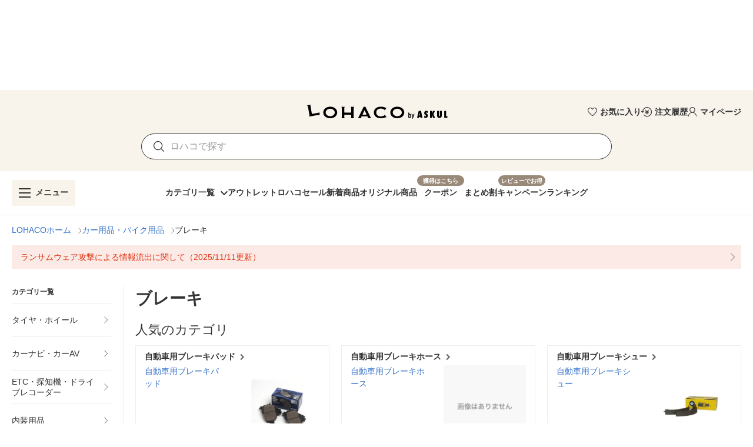

--- FILE ---
content_type: text/html; charset=utf-8
request_url: https://lohaco.yahoo.co.jp/category/62290/62589/
body_size: 30090
content:
<!doctype html>
<html data-n-head-ssr>
  <head >
    <meta data-n-head="ssr" charset="utf-8"><meta data-n-head="ssr" http-equiv="X-UA-Compatible" content="IE=edge"><meta data-n-head="ssr" data-hid="robots" name="robots" content="index, follow"><meta data-n-head="ssr" name="viewport" content="undefined"><meta data-n-head="ssr" data-hid="description" name="description" content="ブレーキ の通販ならLOHACO（ロハコ）で！LOHACO発送の商品は、最短翌日お届け。PayPayが使える、貯まる。アスクル個人向け日用品ショッピングサイトです。"><title>LOHACO - ブレーキ 通販</title><link data-n-head="ssr" rel="icon" type="image/x-icon" href="/favicon.ico"><link data-n-head="ssr" rel="apple-touch-icon" sizes="120x120" href="https://s.yimg.jp/images/lohaco/common/images/apple-touch-icon.png"><link data-n-head="ssr" rel="preload" href="https://s.yimg.jp/images/lohaco/common/images/img_sitelogo.png" as="image"><link data-n-head="ssr" rel="canonical" href="https://lohaco.yahoo.co.jp/category/62290/62589/"><style data-n-head="vuetify" type="text/css" id="vuetify-theme-stylesheet" nonce="undefined">:root {
  --v-anchor-base: #306ec9;
  --v-primary-base: #ff9000;
  --v-primary-lighten5: #ffffa0;
  --v-primary-lighten4: #ffff84;
  --v-primary-lighten3: #ffe368;
  --v-primary-lighten2: #ffc74c;
  --v-primary-lighten1: #ffab2e;
  --v-primary-darken1: #df7600;
  --v-primary-darken2: #bf5c00;
  --v-primary-darken3: #a04400;
  --v-primary-darken4: #832b00;
  --v-secondary-base: #f8f8f8;
  --v-secondary-lighten5: #ffffff;
  --v-secondary-lighten4: #ffffff;
  --v-secondary-lighten3: #ffffff;
  --v-secondary-lighten2: #ffffff;
  --v-secondary-lighten1: #ffffff;
  --v-secondary-darken1: #dbdbdb;
  --v-secondary-darken2: #c0c0c0;
  --v-secondary-darken3: #a5a5a5;
  --v-secondary-darken4: #8a8a8a;
  --v-accent-base: #998978;
  --v-accent-lighten5: #ffffff;
  --v-accent-lighten4: #fff7e4;
  --v-accent-lighten3: #ecdac8;
  --v-accent-lighten2: #d0beac;
  --v-accent-lighten1: #b4a392;
  --v-accent-darken1: #7f705f;
  --v-accent-darken2: #665748;
  --v-accent-darken3: #4d4031;
  --v-accent-darken4: #362a1c;
  --v-error-base: #e03311;
  --v-error-lighten5: #ffc691;
  --v-error-lighten4: #ffa977;
  --v-error-lighten3: #ff8c5d;
  --v-error-lighten2: #ff7044;
  --v-error-lighten1: #ff522b;
  --v-error-darken1: #bf0200;
  --v-error-darken2: #a00000;
  --v-error-darken3: #810000;
  --v-error-darken4: #650000;
  --v-info-base: #eeeeee;
  --v-info-lighten5: #ffffff;
  --v-info-lighten4: #ffffff;
  --v-info-lighten3: #ffffff;
  --v-info-lighten2: #ffffff;
  --v-info-lighten1: #ffffff;
  --v-info-darken1: #d2d2d2;
  --v-info-darken2: #b6b6b6;
  --v-info-darken3: #9b9b9b;
  --v-info-darken4: #818181;
  --v-success-base: #4caf50;
  --v-success-lighten5: #dcffd6;
  --v-success-lighten4: #beffba;
  --v-success-lighten3: #a2ff9e;
  --v-success-lighten2: #85e783;
  --v-success-lighten1: #69cb69;
  --v-success-darken1: #2d9437;
  --v-success-darken2: #00791e;
  --v-success-darken3: #006000;
  --v-success-darken4: #004700;
  --v-warning-base: #fceae7;
  --v-warning-lighten5: #ffffff;
  --v-warning-lighten4: #ffffff;
  --v-warning-lighten3: #ffffff;
  --v-warning-lighten2: #ffffff;
  --v-warning-lighten1: #ffffff;
  --v-warning-darken1: #dfcecb;
  --v-warning-darken2: #c3b2af;
  --v-warning-darken3: #a89895;
  --v-warning-darken4: #8e7e7b;
  --v-filtered-base: #666666;
  --v-filtered-lighten5: #ebebeb;
  --v-filtered-lighten4: #cfcfcf;
  --v-filtered-lighten3: #b4b4b4;
  --v-filtered-lighten2: #999999;
  --v-filtered-lighten1: #7f7f7f;
  --v-filtered-darken1: #4e4e4e;
  --v-filtered-darken2: #373737;
  --v-filtered-darken3: #222222;
  --v-filtered-darken4: #0c0c0c;
  --v-black-base: #333333;
  --v-blue-base: #306ec9;
  --v-red-base: #e03311;
  --v-red-lighten0: #fceae7;
  --v-orange-base: #ff9000;
  --v-brown-base: #998978;
  --v-brown-darken0: #7d746a;
  --v-beige-base: #f8f3eb;
  --v-yellow-base: #fff6d0;
  --v-grey-base: #666666;
  --v-grey-lighten0: #999999;
  --v-grey-lighten1: #cccccc;
  --v-grey-lighten2: #dddddd;
  --v-grey-lighten3: #eeeeee;
  --v-grey-lighten4: #f8f8f8;
}

.v-application a { color: var(--v-anchor-base); }
.v-application .primary {
  background-color: var(--v-primary-base) !important;
  border-color: var(--v-primary-base) !important;
}
.v-application .primary--text {
  color: var(--v-primary-base) !important;
  caret-color: var(--v-primary-base) !important;
}
.v-application .primary.lighten-5 {
  background-color: var(--v-primary-lighten5) !important;
  border-color: var(--v-primary-lighten5) !important;
}
.v-application .primary--text.text--lighten-5 {
  color: var(--v-primary-lighten5) !important;
  caret-color: var(--v-primary-lighten5) !important;
}
.v-application .primary.lighten-4 {
  background-color: var(--v-primary-lighten4) !important;
  border-color: var(--v-primary-lighten4) !important;
}
.v-application .primary--text.text--lighten-4 {
  color: var(--v-primary-lighten4) !important;
  caret-color: var(--v-primary-lighten4) !important;
}
.v-application .primary.lighten-3 {
  background-color: var(--v-primary-lighten3) !important;
  border-color: var(--v-primary-lighten3) !important;
}
.v-application .primary--text.text--lighten-3 {
  color: var(--v-primary-lighten3) !important;
  caret-color: var(--v-primary-lighten3) !important;
}
.v-application .primary.lighten-2 {
  background-color: var(--v-primary-lighten2) !important;
  border-color: var(--v-primary-lighten2) !important;
}
.v-application .primary--text.text--lighten-2 {
  color: var(--v-primary-lighten2) !important;
  caret-color: var(--v-primary-lighten2) !important;
}
.v-application .primary.lighten-1 {
  background-color: var(--v-primary-lighten1) !important;
  border-color: var(--v-primary-lighten1) !important;
}
.v-application .primary--text.text--lighten-1 {
  color: var(--v-primary-lighten1) !important;
  caret-color: var(--v-primary-lighten1) !important;
}
.v-application .primary.darken-1 {
  background-color: var(--v-primary-darken1) !important;
  border-color: var(--v-primary-darken1) !important;
}
.v-application .primary--text.text--darken-1 {
  color: var(--v-primary-darken1) !important;
  caret-color: var(--v-primary-darken1) !important;
}
.v-application .primary.darken-2 {
  background-color: var(--v-primary-darken2) !important;
  border-color: var(--v-primary-darken2) !important;
}
.v-application .primary--text.text--darken-2 {
  color: var(--v-primary-darken2) !important;
  caret-color: var(--v-primary-darken2) !important;
}
.v-application .primary.darken-3 {
  background-color: var(--v-primary-darken3) !important;
  border-color: var(--v-primary-darken3) !important;
}
.v-application .primary--text.text--darken-3 {
  color: var(--v-primary-darken3) !important;
  caret-color: var(--v-primary-darken3) !important;
}
.v-application .primary.darken-4 {
  background-color: var(--v-primary-darken4) !important;
  border-color: var(--v-primary-darken4) !important;
}
.v-application .primary--text.text--darken-4 {
  color: var(--v-primary-darken4) !important;
  caret-color: var(--v-primary-darken4) !important;
}
.v-application .secondary {
  background-color: var(--v-secondary-base) !important;
  border-color: var(--v-secondary-base) !important;
}
.v-application .secondary--text {
  color: var(--v-secondary-base) !important;
  caret-color: var(--v-secondary-base) !important;
}
.v-application .secondary.lighten-5 {
  background-color: var(--v-secondary-lighten5) !important;
  border-color: var(--v-secondary-lighten5) !important;
}
.v-application .secondary--text.text--lighten-5 {
  color: var(--v-secondary-lighten5) !important;
  caret-color: var(--v-secondary-lighten5) !important;
}
.v-application .secondary.lighten-4 {
  background-color: var(--v-secondary-lighten4) !important;
  border-color: var(--v-secondary-lighten4) !important;
}
.v-application .secondary--text.text--lighten-4 {
  color: var(--v-secondary-lighten4) !important;
  caret-color: var(--v-secondary-lighten4) !important;
}
.v-application .secondary.lighten-3 {
  background-color: var(--v-secondary-lighten3) !important;
  border-color: var(--v-secondary-lighten3) !important;
}
.v-application .secondary--text.text--lighten-3 {
  color: var(--v-secondary-lighten3) !important;
  caret-color: var(--v-secondary-lighten3) !important;
}
.v-application .secondary.lighten-2 {
  background-color: var(--v-secondary-lighten2) !important;
  border-color: var(--v-secondary-lighten2) !important;
}
.v-application .secondary--text.text--lighten-2 {
  color: var(--v-secondary-lighten2) !important;
  caret-color: var(--v-secondary-lighten2) !important;
}
.v-application .secondary.lighten-1 {
  background-color: var(--v-secondary-lighten1) !important;
  border-color: var(--v-secondary-lighten1) !important;
}
.v-application .secondary--text.text--lighten-1 {
  color: var(--v-secondary-lighten1) !important;
  caret-color: var(--v-secondary-lighten1) !important;
}
.v-application .secondary.darken-1 {
  background-color: var(--v-secondary-darken1) !important;
  border-color: var(--v-secondary-darken1) !important;
}
.v-application .secondary--text.text--darken-1 {
  color: var(--v-secondary-darken1) !important;
  caret-color: var(--v-secondary-darken1) !important;
}
.v-application .secondary.darken-2 {
  background-color: var(--v-secondary-darken2) !important;
  border-color: var(--v-secondary-darken2) !important;
}
.v-application .secondary--text.text--darken-2 {
  color: var(--v-secondary-darken2) !important;
  caret-color: var(--v-secondary-darken2) !important;
}
.v-application .secondary.darken-3 {
  background-color: var(--v-secondary-darken3) !important;
  border-color: var(--v-secondary-darken3) !important;
}
.v-application .secondary--text.text--darken-3 {
  color: var(--v-secondary-darken3) !important;
  caret-color: var(--v-secondary-darken3) !important;
}
.v-application .secondary.darken-4 {
  background-color: var(--v-secondary-darken4) !important;
  border-color: var(--v-secondary-darken4) !important;
}
.v-application .secondary--text.text--darken-4 {
  color: var(--v-secondary-darken4) !important;
  caret-color: var(--v-secondary-darken4) !important;
}
.v-application .accent {
  background-color: var(--v-accent-base) !important;
  border-color: var(--v-accent-base) !important;
}
.v-application .accent--text {
  color: var(--v-accent-base) !important;
  caret-color: var(--v-accent-base) !important;
}
.v-application .accent.lighten-5 {
  background-color: var(--v-accent-lighten5) !important;
  border-color: var(--v-accent-lighten5) !important;
}
.v-application .accent--text.text--lighten-5 {
  color: var(--v-accent-lighten5) !important;
  caret-color: var(--v-accent-lighten5) !important;
}
.v-application .accent.lighten-4 {
  background-color: var(--v-accent-lighten4) !important;
  border-color: var(--v-accent-lighten4) !important;
}
.v-application .accent--text.text--lighten-4 {
  color: var(--v-accent-lighten4) !important;
  caret-color: var(--v-accent-lighten4) !important;
}
.v-application .accent.lighten-3 {
  background-color: var(--v-accent-lighten3) !important;
  border-color: var(--v-accent-lighten3) !important;
}
.v-application .accent--text.text--lighten-3 {
  color: var(--v-accent-lighten3) !important;
  caret-color: var(--v-accent-lighten3) !important;
}
.v-application .accent.lighten-2 {
  background-color: var(--v-accent-lighten2) !important;
  border-color: var(--v-accent-lighten2) !important;
}
.v-application .accent--text.text--lighten-2 {
  color: var(--v-accent-lighten2) !important;
  caret-color: var(--v-accent-lighten2) !important;
}
.v-application .accent.lighten-1 {
  background-color: var(--v-accent-lighten1) !important;
  border-color: var(--v-accent-lighten1) !important;
}
.v-application .accent--text.text--lighten-1 {
  color: var(--v-accent-lighten1) !important;
  caret-color: var(--v-accent-lighten1) !important;
}
.v-application .accent.darken-1 {
  background-color: var(--v-accent-darken1) !important;
  border-color: var(--v-accent-darken1) !important;
}
.v-application .accent--text.text--darken-1 {
  color: var(--v-accent-darken1) !important;
  caret-color: var(--v-accent-darken1) !important;
}
.v-application .accent.darken-2 {
  background-color: var(--v-accent-darken2) !important;
  border-color: var(--v-accent-darken2) !important;
}
.v-application .accent--text.text--darken-2 {
  color: var(--v-accent-darken2) !important;
  caret-color: var(--v-accent-darken2) !important;
}
.v-application .accent.darken-3 {
  background-color: var(--v-accent-darken3) !important;
  border-color: var(--v-accent-darken3) !important;
}
.v-application .accent--text.text--darken-3 {
  color: var(--v-accent-darken3) !important;
  caret-color: var(--v-accent-darken3) !important;
}
.v-application .accent.darken-4 {
  background-color: var(--v-accent-darken4) !important;
  border-color: var(--v-accent-darken4) !important;
}
.v-application .accent--text.text--darken-4 {
  color: var(--v-accent-darken4) !important;
  caret-color: var(--v-accent-darken4) !important;
}
.v-application .error {
  background-color: var(--v-error-base) !important;
  border-color: var(--v-error-base) !important;
}
.v-application .error--text {
  color: var(--v-error-base) !important;
  caret-color: var(--v-error-base) !important;
}
.v-application .error.lighten-5 {
  background-color: var(--v-error-lighten5) !important;
  border-color: var(--v-error-lighten5) !important;
}
.v-application .error--text.text--lighten-5 {
  color: var(--v-error-lighten5) !important;
  caret-color: var(--v-error-lighten5) !important;
}
.v-application .error.lighten-4 {
  background-color: var(--v-error-lighten4) !important;
  border-color: var(--v-error-lighten4) !important;
}
.v-application .error--text.text--lighten-4 {
  color: var(--v-error-lighten4) !important;
  caret-color: var(--v-error-lighten4) !important;
}
.v-application .error.lighten-3 {
  background-color: var(--v-error-lighten3) !important;
  border-color: var(--v-error-lighten3) !important;
}
.v-application .error--text.text--lighten-3 {
  color: var(--v-error-lighten3) !important;
  caret-color: var(--v-error-lighten3) !important;
}
.v-application .error.lighten-2 {
  background-color: var(--v-error-lighten2) !important;
  border-color: var(--v-error-lighten2) !important;
}
.v-application .error--text.text--lighten-2 {
  color: var(--v-error-lighten2) !important;
  caret-color: var(--v-error-lighten2) !important;
}
.v-application .error.lighten-1 {
  background-color: var(--v-error-lighten1) !important;
  border-color: var(--v-error-lighten1) !important;
}
.v-application .error--text.text--lighten-1 {
  color: var(--v-error-lighten1) !important;
  caret-color: var(--v-error-lighten1) !important;
}
.v-application .error.darken-1 {
  background-color: var(--v-error-darken1) !important;
  border-color: var(--v-error-darken1) !important;
}
.v-application .error--text.text--darken-1 {
  color: var(--v-error-darken1) !important;
  caret-color: var(--v-error-darken1) !important;
}
.v-application .error.darken-2 {
  background-color: var(--v-error-darken2) !important;
  border-color: var(--v-error-darken2) !important;
}
.v-application .error--text.text--darken-2 {
  color: var(--v-error-darken2) !important;
  caret-color: var(--v-error-darken2) !important;
}
.v-application .error.darken-3 {
  background-color: var(--v-error-darken3) !important;
  border-color: var(--v-error-darken3) !important;
}
.v-application .error--text.text--darken-3 {
  color: var(--v-error-darken3) !important;
  caret-color: var(--v-error-darken3) !important;
}
.v-application .error.darken-4 {
  background-color: var(--v-error-darken4) !important;
  border-color: var(--v-error-darken4) !important;
}
.v-application .error--text.text--darken-4 {
  color: var(--v-error-darken4) !important;
  caret-color: var(--v-error-darken4) !important;
}
.v-application .info {
  background-color: var(--v-info-base) !important;
  border-color: var(--v-info-base) !important;
}
.v-application .info--text {
  color: var(--v-info-base) !important;
  caret-color: var(--v-info-base) !important;
}
.v-application .info.lighten-5 {
  background-color: var(--v-info-lighten5) !important;
  border-color: var(--v-info-lighten5) !important;
}
.v-application .info--text.text--lighten-5 {
  color: var(--v-info-lighten5) !important;
  caret-color: var(--v-info-lighten5) !important;
}
.v-application .info.lighten-4 {
  background-color: var(--v-info-lighten4) !important;
  border-color: var(--v-info-lighten4) !important;
}
.v-application .info--text.text--lighten-4 {
  color: var(--v-info-lighten4) !important;
  caret-color: var(--v-info-lighten4) !important;
}
.v-application .info.lighten-3 {
  background-color: var(--v-info-lighten3) !important;
  border-color: var(--v-info-lighten3) !important;
}
.v-application .info--text.text--lighten-3 {
  color: var(--v-info-lighten3) !important;
  caret-color: var(--v-info-lighten3) !important;
}
.v-application .info.lighten-2 {
  background-color: var(--v-info-lighten2) !important;
  border-color: var(--v-info-lighten2) !important;
}
.v-application .info--text.text--lighten-2 {
  color: var(--v-info-lighten2) !important;
  caret-color: var(--v-info-lighten2) !important;
}
.v-application .info.lighten-1 {
  background-color: var(--v-info-lighten1) !important;
  border-color: var(--v-info-lighten1) !important;
}
.v-application .info--text.text--lighten-1 {
  color: var(--v-info-lighten1) !important;
  caret-color: var(--v-info-lighten1) !important;
}
.v-application .info.darken-1 {
  background-color: var(--v-info-darken1) !important;
  border-color: var(--v-info-darken1) !important;
}
.v-application .info--text.text--darken-1 {
  color: var(--v-info-darken1) !important;
  caret-color: var(--v-info-darken1) !important;
}
.v-application .info.darken-2 {
  background-color: var(--v-info-darken2) !important;
  border-color: var(--v-info-darken2) !important;
}
.v-application .info--text.text--darken-2 {
  color: var(--v-info-darken2) !important;
  caret-color: var(--v-info-darken2) !important;
}
.v-application .info.darken-3 {
  background-color: var(--v-info-darken3) !important;
  border-color: var(--v-info-darken3) !important;
}
.v-application .info--text.text--darken-3 {
  color: var(--v-info-darken3) !important;
  caret-color: var(--v-info-darken3) !important;
}
.v-application .info.darken-4 {
  background-color: var(--v-info-darken4) !important;
  border-color: var(--v-info-darken4) !important;
}
.v-application .info--text.text--darken-4 {
  color: var(--v-info-darken4) !important;
  caret-color: var(--v-info-darken4) !important;
}
.v-application .success {
  background-color: var(--v-success-base) !important;
  border-color: var(--v-success-base) !important;
}
.v-application .success--text {
  color: var(--v-success-base) !important;
  caret-color: var(--v-success-base) !important;
}
.v-application .success.lighten-5 {
  background-color: var(--v-success-lighten5) !important;
  border-color: var(--v-success-lighten5) !important;
}
.v-application .success--text.text--lighten-5 {
  color: var(--v-success-lighten5) !important;
  caret-color: var(--v-success-lighten5) !important;
}
.v-application .success.lighten-4 {
  background-color: var(--v-success-lighten4) !important;
  border-color: var(--v-success-lighten4) !important;
}
.v-application .success--text.text--lighten-4 {
  color: var(--v-success-lighten4) !important;
  caret-color: var(--v-success-lighten4) !important;
}
.v-application .success.lighten-3 {
  background-color: var(--v-success-lighten3) !important;
  border-color: var(--v-success-lighten3) !important;
}
.v-application .success--text.text--lighten-3 {
  color: var(--v-success-lighten3) !important;
  caret-color: var(--v-success-lighten3) !important;
}
.v-application .success.lighten-2 {
  background-color: var(--v-success-lighten2) !important;
  border-color: var(--v-success-lighten2) !important;
}
.v-application .success--text.text--lighten-2 {
  color: var(--v-success-lighten2) !important;
  caret-color: var(--v-success-lighten2) !important;
}
.v-application .success.lighten-1 {
  background-color: var(--v-success-lighten1) !important;
  border-color: var(--v-success-lighten1) !important;
}
.v-application .success--text.text--lighten-1 {
  color: var(--v-success-lighten1) !important;
  caret-color: var(--v-success-lighten1) !important;
}
.v-application .success.darken-1 {
  background-color: var(--v-success-darken1) !important;
  border-color: var(--v-success-darken1) !important;
}
.v-application .success--text.text--darken-1 {
  color: var(--v-success-darken1) !important;
  caret-color: var(--v-success-darken1) !important;
}
.v-application .success.darken-2 {
  background-color: var(--v-success-darken2) !important;
  border-color: var(--v-success-darken2) !important;
}
.v-application .success--text.text--darken-2 {
  color: var(--v-success-darken2) !important;
  caret-color: var(--v-success-darken2) !important;
}
.v-application .success.darken-3 {
  background-color: var(--v-success-darken3) !important;
  border-color: var(--v-success-darken3) !important;
}
.v-application .success--text.text--darken-3 {
  color: var(--v-success-darken3) !important;
  caret-color: var(--v-success-darken3) !important;
}
.v-application .success.darken-4 {
  background-color: var(--v-success-darken4) !important;
  border-color: var(--v-success-darken4) !important;
}
.v-application .success--text.text--darken-4 {
  color: var(--v-success-darken4) !important;
  caret-color: var(--v-success-darken4) !important;
}
.v-application .warning {
  background-color: var(--v-warning-base) !important;
  border-color: var(--v-warning-base) !important;
}
.v-application .warning--text {
  color: var(--v-warning-base) !important;
  caret-color: var(--v-warning-base) !important;
}
.v-application .warning.lighten-5 {
  background-color: var(--v-warning-lighten5) !important;
  border-color: var(--v-warning-lighten5) !important;
}
.v-application .warning--text.text--lighten-5 {
  color: var(--v-warning-lighten5) !important;
  caret-color: var(--v-warning-lighten5) !important;
}
.v-application .warning.lighten-4 {
  background-color: var(--v-warning-lighten4) !important;
  border-color: var(--v-warning-lighten4) !important;
}
.v-application .warning--text.text--lighten-4 {
  color: var(--v-warning-lighten4) !important;
  caret-color: var(--v-warning-lighten4) !important;
}
.v-application .warning.lighten-3 {
  background-color: var(--v-warning-lighten3) !important;
  border-color: var(--v-warning-lighten3) !important;
}
.v-application .warning--text.text--lighten-3 {
  color: var(--v-warning-lighten3) !important;
  caret-color: var(--v-warning-lighten3) !important;
}
.v-application .warning.lighten-2 {
  background-color: var(--v-warning-lighten2) !important;
  border-color: var(--v-warning-lighten2) !important;
}
.v-application .warning--text.text--lighten-2 {
  color: var(--v-warning-lighten2) !important;
  caret-color: var(--v-warning-lighten2) !important;
}
.v-application .warning.lighten-1 {
  background-color: var(--v-warning-lighten1) !important;
  border-color: var(--v-warning-lighten1) !important;
}
.v-application .warning--text.text--lighten-1 {
  color: var(--v-warning-lighten1) !important;
  caret-color: var(--v-warning-lighten1) !important;
}
.v-application .warning.darken-1 {
  background-color: var(--v-warning-darken1) !important;
  border-color: var(--v-warning-darken1) !important;
}
.v-application .warning--text.text--darken-1 {
  color: var(--v-warning-darken1) !important;
  caret-color: var(--v-warning-darken1) !important;
}
.v-application .warning.darken-2 {
  background-color: var(--v-warning-darken2) !important;
  border-color: var(--v-warning-darken2) !important;
}
.v-application .warning--text.text--darken-2 {
  color: var(--v-warning-darken2) !important;
  caret-color: var(--v-warning-darken2) !important;
}
.v-application .warning.darken-3 {
  background-color: var(--v-warning-darken3) !important;
  border-color: var(--v-warning-darken3) !important;
}
.v-application .warning--text.text--darken-3 {
  color: var(--v-warning-darken3) !important;
  caret-color: var(--v-warning-darken3) !important;
}
.v-application .warning.darken-4 {
  background-color: var(--v-warning-darken4) !important;
  border-color: var(--v-warning-darken4) !important;
}
.v-application .warning--text.text--darken-4 {
  color: var(--v-warning-darken4) !important;
  caret-color: var(--v-warning-darken4) !important;
}
.v-application .filtered {
  background-color: var(--v-filtered-base) !important;
  border-color: var(--v-filtered-base) !important;
}
.v-application .filtered--text {
  color: var(--v-filtered-base) !important;
  caret-color: var(--v-filtered-base) !important;
}
.v-application .filtered.lighten-5 {
  background-color: var(--v-filtered-lighten5) !important;
  border-color: var(--v-filtered-lighten5) !important;
}
.v-application .filtered--text.text--lighten-5 {
  color: var(--v-filtered-lighten5) !important;
  caret-color: var(--v-filtered-lighten5) !important;
}
.v-application .filtered.lighten-4 {
  background-color: var(--v-filtered-lighten4) !important;
  border-color: var(--v-filtered-lighten4) !important;
}
.v-application .filtered--text.text--lighten-4 {
  color: var(--v-filtered-lighten4) !important;
  caret-color: var(--v-filtered-lighten4) !important;
}
.v-application .filtered.lighten-3 {
  background-color: var(--v-filtered-lighten3) !important;
  border-color: var(--v-filtered-lighten3) !important;
}
.v-application .filtered--text.text--lighten-3 {
  color: var(--v-filtered-lighten3) !important;
  caret-color: var(--v-filtered-lighten3) !important;
}
.v-application .filtered.lighten-2 {
  background-color: var(--v-filtered-lighten2) !important;
  border-color: var(--v-filtered-lighten2) !important;
}
.v-application .filtered--text.text--lighten-2 {
  color: var(--v-filtered-lighten2) !important;
  caret-color: var(--v-filtered-lighten2) !important;
}
.v-application .filtered.lighten-1 {
  background-color: var(--v-filtered-lighten1) !important;
  border-color: var(--v-filtered-lighten1) !important;
}
.v-application .filtered--text.text--lighten-1 {
  color: var(--v-filtered-lighten1) !important;
  caret-color: var(--v-filtered-lighten1) !important;
}
.v-application .filtered.darken-1 {
  background-color: var(--v-filtered-darken1) !important;
  border-color: var(--v-filtered-darken1) !important;
}
.v-application .filtered--text.text--darken-1 {
  color: var(--v-filtered-darken1) !important;
  caret-color: var(--v-filtered-darken1) !important;
}
.v-application .filtered.darken-2 {
  background-color: var(--v-filtered-darken2) !important;
  border-color: var(--v-filtered-darken2) !important;
}
.v-application .filtered--text.text--darken-2 {
  color: var(--v-filtered-darken2) !important;
  caret-color: var(--v-filtered-darken2) !important;
}
.v-application .filtered.darken-3 {
  background-color: var(--v-filtered-darken3) !important;
  border-color: var(--v-filtered-darken3) !important;
}
.v-application .filtered--text.text--darken-3 {
  color: var(--v-filtered-darken3) !important;
  caret-color: var(--v-filtered-darken3) !important;
}
.v-application .filtered.darken-4 {
  background-color: var(--v-filtered-darken4) !important;
  border-color: var(--v-filtered-darken4) !important;
}
.v-application .filtered--text.text--darken-4 {
  color: var(--v-filtered-darken4) !important;
  caret-color: var(--v-filtered-darken4) !important;
}
.v-application .black {
  background-color: var(--v-black-base) !important;
  border-color: var(--v-black-base) !important;
}
.v-application .black--text {
  color: var(--v-black-base) !important;
  caret-color: var(--v-black-base) !important;
}
.v-application .blue {
  background-color: var(--v-blue-base) !important;
  border-color: var(--v-blue-base) !important;
}
.v-application .blue--text {
  color: var(--v-blue-base) !important;
  caret-color: var(--v-blue-base) !important;
}
.v-application .red {
  background-color: var(--v-red-base) !important;
  border-color: var(--v-red-base) !important;
}
.v-application .red--text {
  color: var(--v-red-base) !important;
  caret-color: var(--v-red-base) !important;
}
.v-application .red.lighten-0 {
  background-color: var(--v-red-lighten0) !important;
  border-color: var(--v-red-lighten0) !important;
}
.v-application .red--text.text--lighten-0 {
  color: var(--v-red-lighten0) !important;
  caret-color: var(--v-red-lighten0) !important;
}
.v-application .orange {
  background-color: var(--v-orange-base) !important;
  border-color: var(--v-orange-base) !important;
}
.v-application .orange--text {
  color: var(--v-orange-base) !important;
  caret-color: var(--v-orange-base) !important;
}
.v-application .brown {
  background-color: var(--v-brown-base) !important;
  border-color: var(--v-brown-base) !important;
}
.v-application .brown--text {
  color: var(--v-brown-base) !important;
  caret-color: var(--v-brown-base) !important;
}
.v-application .brown.darken-0 {
  background-color: var(--v-brown-darken0) !important;
  border-color: var(--v-brown-darken0) !important;
}
.v-application .brown--text.text--darken-0 {
  color: var(--v-brown-darken0) !important;
  caret-color: var(--v-brown-darken0) !important;
}
.v-application .beige {
  background-color: var(--v-beige-base) !important;
  border-color: var(--v-beige-base) !important;
}
.v-application .beige--text {
  color: var(--v-beige-base) !important;
  caret-color: var(--v-beige-base) !important;
}
.v-application .yellow {
  background-color: var(--v-yellow-base) !important;
  border-color: var(--v-yellow-base) !important;
}
.v-application .yellow--text {
  color: var(--v-yellow-base) !important;
  caret-color: var(--v-yellow-base) !important;
}
.v-application .grey {
  background-color: var(--v-grey-base) !important;
  border-color: var(--v-grey-base) !important;
}
.v-application .grey--text {
  color: var(--v-grey-base) !important;
  caret-color: var(--v-grey-base) !important;
}
.v-application .grey.lighten-0 {
  background-color: var(--v-grey-lighten0) !important;
  border-color: var(--v-grey-lighten0) !important;
}
.v-application .grey--text.text--lighten-0 {
  color: var(--v-grey-lighten0) !important;
  caret-color: var(--v-grey-lighten0) !important;
}
.v-application .grey.lighten-1 {
  background-color: var(--v-grey-lighten1) !important;
  border-color: var(--v-grey-lighten1) !important;
}
.v-application .grey--text.text--lighten-1 {
  color: var(--v-grey-lighten1) !important;
  caret-color: var(--v-grey-lighten1) !important;
}
.v-application .grey.lighten-2 {
  background-color: var(--v-grey-lighten2) !important;
  border-color: var(--v-grey-lighten2) !important;
}
.v-application .grey--text.text--lighten-2 {
  color: var(--v-grey-lighten2) !important;
  caret-color: var(--v-grey-lighten2) !important;
}
.v-application .grey.lighten-3 {
  background-color: var(--v-grey-lighten3) !important;
  border-color: var(--v-grey-lighten3) !important;
}
.v-application .grey--text.text--lighten-3 {
  color: var(--v-grey-lighten3) !important;
  caret-color: var(--v-grey-lighten3) !important;
}
.v-application .grey.lighten-4 {
  background-color: var(--v-grey-lighten4) !important;
  border-color: var(--v-grey-lighten4) !important;
}
.v-application .grey--text.text--lighten-4 {
  color: var(--v-grey-lighten4) !important;
  caret-color: var(--v-grey-lighten4) !important;
}</style><script data-n-head="ssr" data-hid="gtmHead">(function(w,d,s,l,i){w[l]=w[l]||[];w[l].push({'gtm.start':new Date().getTime(),event:'gtm.js'});var f=d.getElementsByTagName(s)[0],j=d.createElement(s),dl=l!='dataLayer'?'&l='+l:'';j.async=true;j.src='https://www.googletagmanager.com/gtm.js?id='+i+dl;f.parentNode.insertBefore(j,f);})(window,document,'script','dataLayer','GTM-PPWNFPP');</script><script data-n-head="ssr" src="https://s.yimg.jp/images/shp-delivery/utils/1.1/ptahGlobalCommon.js"></script><script data-n-head="ssr" id="ptah-json" type="application/json">{"noticeRes":{"unreadsCount":0,"warning":null},"lyLimitedSuggestRes":{"lyLimitedSuggestEnabled":true,"lyLimitedSuggestTitle":"厳選トピックス","lyLimitedSuggestLinks":[{"label":"寒さ対策","url":"https://shopping.yahoo.co.jp/promotion/event/category/winter/seasonal/"}]},"aiAgentEmgRes":{"pcEmg":false,"spEmg":true},"userRes":{"user":null,"request":{"auth":{"login":false,"level":"NONE","isIdleTimedOut":false},"career":"other"}},"mastheadProps":{"withEmg":true,"version":2,"disablePremiumAd":false,"premiumAdDsCode":"13978_582531"},"searchHeaderProps":{"appId":"lohaco"},"searchHeaderRes":{"ts":"1768958522","mcr":"d7c7a8028a8a2190b2be7328842c50eb"},"mastheadDataRes":{"appealInfo":null}}</script><script data-n-head="ssr" type="application/ld+json">{"@context":"https://schema.org/","@type":"BreadcrumbList","itemListElement":[{"@type":"ListItem","position":1,"name":"LOHACOホーム","item":"https://lohaco.yahoo.co.jp"},{"@type":"ListItem","position":2,"name":"カー用品・バイク用品","item":"https://lohaco.yahoo.co.jp/category/62290/"},{"@type":"ListItem","position":3,"name":"ブレーキ","item":"https://lohaco.yahoo.co.jp/category/62290/62589/"}]}</script><link rel="preload" href="https://s.yimg.jp/images/lohaco-fe/z/202601191033/b1fd8c7.js" as="script"><link rel="preload" href="https://s.yimg.jp/images/lohaco-fe/z/202601191033/ee88530.js" as="script"><link rel="preload" href="https://s.yimg.jp/images/lohaco-fe/z/202601191033/css/e2507d4.css" as="style"><link rel="preload" href="https://s.yimg.jp/images/lohaco-fe/z/202601191033/9ecf273.js" as="script"><link rel="preload" href="https://s.yimg.jp/images/lohaco-fe/z/202601191033/css/6d63944.css" as="style"><link rel="preload" href="https://s.yimg.jp/images/lohaco-fe/z/202601191033/af93dcd.js" as="script"><link rel="preload" href="https://s.yimg.jp/images/lohaco-fe/z/202601191033/css/d0956b7.css" as="style"><link rel="preload" href="https://s.yimg.jp/images/lohaco-fe/z/202601191033/1737c5a.js" as="script"><link rel="preload" href="https://s.yimg.jp/images/lohaco-fe/z/202601191033/css/7205357.css" as="style"><link rel="preload" href="https://s.yimg.jp/images/lohaco-fe/z/202601191033/f82f8e7.js" as="script"><link rel="preload" href="https://s.yimg.jp/images/lohaco-fe/z/202601191033/css/8c12d25.css" as="style"><link rel="preload" href="https://s.yimg.jp/images/lohaco-fe/z/202601191033/91c554b.js" as="script"><link rel="preload" href="https://s.yimg.jp/images/lohaco-fe/z/202601191033/css/a269bbe.css" as="style"><link rel="preload" href="https://s.yimg.jp/images/lohaco-fe/z/202601191033/9026449.js" as="script"><link rel="stylesheet" href="https://s.yimg.jp/images/lohaco-fe/z/202601191033/css/e2507d4.css"><link rel="stylesheet" href="https://s.yimg.jp/images/lohaco-fe/z/202601191033/css/6d63944.css"><link rel="stylesheet" href="https://s.yimg.jp/images/lohaco-fe/z/202601191033/css/d0956b7.css"><link rel="stylesheet" href="https://s.yimg.jp/images/lohaco-fe/z/202601191033/css/7205357.css"><link rel="stylesheet" href="https://s.yimg.jp/images/lohaco-fe/z/202601191033/css/8c12d25.css"><link rel="stylesheet" href="https://s.yimg.jp/images/lohaco-fe/z/202601191033/css/a269bbe.css">
  </head>
  <body >
    <noscript data-n-head="ssr" data-hid="gtmBody" data-pbody="true"><iframe src="https://www.googletagmanager.com/ns.html?id=GTM-PPWNFPP" height="0" width="0" style="display:none;visibility:hidden"></iframe></noscript><div data-server-rendered="true" id="__nuxt"><div id="__layout"><div data-app="true" id="app" class="v-application v-application--is-ltr theme--light desktopLayout" style="padding-bottom:env(safe-area-inset-bottom)!important;" data-v-edb3a822><div class="v-application--wrap"><!----> <shp-masthead ssr="true" class="px-4" data-v-edb3a822><div style="min-height:75px;" data-v-edb3a822><div data-v-edb3a822></div></div></shp-masthead> <shp-search-header ssr="true" class="px-4" data-v-edb3a822><div style="min-height:78px;" data-v-edb3a822><div data-v-edb3a822></div></div></shp-search-header> <div class="empty-campaign-band-sheet" style="width:100%;height:40px;background-color:#ddd;" data-v-edb3a822></div> <header class="beige" style="width:100%;z-index:1000002;" data-v-17e2b03a data-v-edb3a822><div class="mx-auto" style="max-width:1600px;padding:12px 20px 20px;" data-v-17e2b03a><div class="parent" data-v-17e2b03a><div class="childLogo mx-auto" data-v-17e2b03a><a href="/" class="d-flex align-center justify-center mx-auto" style="opacity:1;max-width:260px;height:50px;" data-v-17e2b03a data-v-17e2b03a><img src="https://s.yimg.jp/images/lohaco/common/images/img_sitelogo.png" alt="ロハコロゴ" width="auto" height="auto" style="max-width:100%;max-height:100%;" data-v-17e2b03a></a></div> <div class="childLinks" data-v-17e2b03a><!----><a tabindex="0" href="/mypage/favorite/" class="font-weight-bold flex-shrink-0 v-card v-card--flat v-card--link v-sheet theme--light transparent" style="opacity:1;" data-v-41e7275c data-v-41e7275c data-v-17e2b03a><div class="d-flex align-center" style="height:21px;" data-v-41e7275c><span aria-hidden="true" class="v-icon notranslate pa-0 mr-1 theme--light black--text" style="font-size:16px;height:16px;width:16px;" data-v-41e7275c><svg xmlns="http://www.w3.org/2000/svg" viewBox="0 0 18 18" aria-labelledby="heart-outline" role="presentation" class="v-icon__component theme--light black--text" style="font-size:16px;height:16px;width:16px;" data-v-05464540><title id="heart-outline" lang="en" data-v-05464540>heart-outline icon</title> <g data-v-05464540><path d="M5.18986268,2.18506603 C2.9816177,2.18506603 1.18532926,3.9816177 1.18532926,6.18959945 C1.18532926,6.77002384 1.32326231,7.36518916 1.59570641,7.95824864 C2.39145377,9.69136164 4.29224492,11.7537766 8.8582501,15.8393852 C8.97012328,15.9399395 9.14253959,15.9452041 9.25730832,15.8517571 C12.4524064,13.2613007 14.8878197,10.6024042 16.3000541,8.16277913 C16.6801597,7.50654422 16.814934,6.68973838 16.814934,6.18959945 C16.814934,3.9816177 15.0186455,2.18506603 12.8101373,2.18506603 C11.1941621,2.18506603 9.86089703,3.96977231 9.49079423,4.51676635 L9.00013162,5.24249426 L8.50920577,4.51676635 C8.13910297,3.96977231 6.80636434,2.18506603 5.18986268,2.18506603 M9.0662026,17.1063161 C8.70952458,17.1063161 8.35337301,16.9778593 8.06776736,16.7227885 C3.36593498,12.5155672 1.39038622,10.351545 0.518565098,8.45285971 C0.174258932,7.70344101 0,6.94191369 0,6.18959945 C0,3.32801509 2.32801509,1 5.18986268,1 C6.88270134,1 8.22544274,2.24824147 9.00013162,3.19455697 C9.77455726,2.24824147 11.1178251,1 12.8101373,1 C15.6719849,1 18,3.32801509 18,6.18959945 C18,6.86768254 17.8231088,7.89796873 17.3258654,8.7566283 C15.4508709,11.9951595 12.3092087,14.9033357 10.0035682,16.7725392 C9.72875506,16.9954958 9.39708399,17.1063161 9.0662026,17.1063161"></path></g></svg></span> <div class="v-card__text text-body-1 pa-0" style="line-height:1;font-weight:inherit;" data-v-41e7275c>お気に入り</div></div></a><a tabindex="0" href="https://odhistory.shopping.yahoo.co.jp/order-history/list/lohaco" class="font-weight-bold flex-shrink-0 v-card v-card--flat v-card--link v-sheet theme--light transparent" style="opacity:1;" data-v-41e7275c data-v-41e7275c data-v-17e2b03a><div class="d-flex align-center" style="height:21px;" data-v-41e7275c><span aria-hidden="true" class="v-icon notranslate pa-0 mr-1 theme--light black--text" style="font-size:18px;height:18px;width:18px;" data-v-41e7275c><svg xmlns="http://www.w3.org/2000/svg" viewBox="0 0 18 18" aria-labelledby="history" role="presentation" class="v-icon__component theme--light black--text" style="font-size:18px;height:18px;width:18px;" data-v-05464540><title id="history" lang="en" data-v-05464540>history icon</title> <g data-v-05464540><g transform="translate(59.5 -10.393)"><path d="M10.557.417A8.1,8.1,0,0,0,1.876,8.236L.959,7.31A.569.569,0,0,0,.2,7.248a.555.555,0,0,0-.037.813L1.783,9.7a.872.872,0,0,0,1.239,0L4.632,8.075a.575.575,0,0,0,.06-.759.542.542,0,0,0-.81-.042L2.968,8.2a6.978,6.978,0,1,1,6.966,7.376,6.955,6.955,0,0,1-5.191-2.338.568.568,0,0,0-.75-.114.554.554,0,0,0-.093.815A8.056,8.056,0,0,0,17.98,7.951,8.134,8.134,0,0,0,10.557.416" transform="translate(-59.5 11)"></path> <path d="M10.937,12.241a.551.551,0,0,0,0,1.1h2.026v1.59a.546.546,0,1,0,1.091,0V13.342h1.971a.551.551,0,0,0,0-1.1H14.054v-.615h1.971a.551.551,0,0,0,0-1.1H14.772l1.643-2.068a.554.554,0,0,0-.084-.774.542.542,0,0,0-.767.085L13.5,10.362,11.366,7.747a.542.542,0,0,0-.768-.074.555.555,0,0,0-.074.775l1.7,2.076H10.938a.551.551,0,0,0,0,1.1h2.026v.615H10.938Z" transform="translate(-63.177 8.469)"></path></g></g></svg></span> <div class="v-card__text text-body-1 pa-0" style="line-height:1;font-weight:inherit;" data-v-41e7275c>注文履歴</div></div></a><a tabindex="0" href="/mypage/" class="font-weight-bold flex-shrink-0 v-card v-card--flat v-card--link v-sheet theme--light transparent" style="opacity:1;" data-v-41e7275c data-v-41e7275c data-v-17e2b03a><div class="d-flex align-center" style="height:21px;" data-v-41e7275c><span aria-hidden="true" class="v-icon notranslate pa-0 mr-1 theme--light black--text" style="font-size:16px;height:16px;width:16px;" data-v-41e7275c><svg xmlns="http://www.w3.org/2000/svg" viewBox="0 0 18 18" aria-labelledby="user" role="presentation" class="v-icon__component theme--light black--text" style="font-size:16px;height:16px;width:16px;" data-v-05464540><title id="user" lang="en" data-v-05464540>user icon</title> <g data-v-05464540><path d="M4.791214,5.210532 C4.791214,2.97558 6.662116,1.157895 8.961544,1.157895 C11.260954,1.157895 13.131874,2.97558 13.131874,5.210532 C13.131874,7.445466 11.260954,9.26316 8.961544,9.26316 C6.662116,9.26316 4.791214,7.445466 4.791214,5.210532 Z M11.268334,10.015164 L11.13445,9.975996 L11.260522,9.917478 C13.121038,9.055584 14.323384,7.207992 14.323384,5.210532 C14.323384,2.337678 11.918242,0 8.961544,0 C6.004828,0 3.599686,2.337678 3.599686,5.210532 C3.599686,7.207992 4.80205,9.055584 6.662548,9.917478 L6.788638,9.975996 L6.654754,10.015164 C3.32542,10.996218 1,14.041692 1,17.421048 C1,17.740206 1.267336,18 1.5957622,18 C1.924192,18 2.191528,17.740206 2.191528,17.421048 C2.191528,13.793688 5.228398,10.842102 8.961544,10.842102 C12.69469,10.842102 15.73156,13.793688 15.73156,17.421048 C15.73156,17.740206 15.998896,18 16.327324,18 C16.655752,18 16.92307,17.740206 16.92307,17.421048 C16.92307,14.041692 14.59765,10.996218 11.268334,10.015164 Z"></path></g></svg></span> <div class="v-card__text text-body-1 pa-0" style="line-height:1;font-weight:inherit;" data-v-41e7275c>マイページ</div></div></a></div></div> <div class="d-block mx-auto" style="height:44px;position:relative;width:100%;max-width:800px;" data-v-17e2b03a><form novalidate="novalidate" action="/" class="v-form rounded-pill" style="background:white;border:1px solid #333;" data-v-c3c33954 data-v-17e2b03a><div class="v-input v-input--hide-details v-input--is-readonly v-input--dense theme--light v-text-field v-text-field--single-line v-text-field--solo v-text-field--solo-flat v-text-field--enclosed v-text-field--outlined v-text-field--placeholder" style="border-radius:inherit;" data-v-c3c33954><div class="v-input__control"><div class="v-input__slot" style="height:42px;"><div class="v-input__prepend-inner"><div class="d-flex pl-2 align-center justify-center" style="width:48px;height:100%;cursor:auto;" data-v-c3c33954><span aria-hidden="true" class="v-icon notranslate theme--light black--text" style="font-size:18px;height:18px;width:18px;" data-v-c3c33954><svg xmlns="http://www.w3.org/2000/svg" viewBox="0 0 18 18" aria-labelledby="search" role="presentation" class="v-icon__component theme--light black--text" style="font-size:18px;height:18px;width:18px;" data-v-05464540><title id="search" lang="en" data-v-05464540>search icon</title> <g data-v-05464540><path d="M7.615,14.005A6.391,6.391,0,1,1,14,7.615a6.4,6.4,0,0,1-6.389,6.39m10.2,2.841L13.463,12.49a7.622,7.622,0,1,0-.857.874l4.349,4.348a.612.612,0,1,0,.866-.866"></path></g></svg></span></div></div><fieldset aria-hidden="true"><legend><span class="notranslate">&#8203;</span></legend></fieldset><div class="v-text-field__slot"><input autocomplete="off" id="input-998573" placeholder="ロハコで探す" readonly="readonly" type="search" value=""></div></div></div></div></form> <div class="v-card v-card--flat v-sheet theme--light" style="display:none;border-radius:12px;border:1px solid #ddd;box-shadow:0px 2px 2px rgba(0,0,0,0.2) !important;overflow:hidden;width:100%;position:absolute;top:0;left:0;" data-v-1cf7f116 data-v-17e2b03a><form novalidate="novalidate" action="/" class="v-form" style="width:100%;" data-v-c3c33954 data-v-1cf7f116><div class="v-input v-input--hide-details v-input--dense theme--light v-text-field v-text-field--single-line v-text-field--solo v-text-field--solo-flat v-text-field--enclosed v-text-field--outlined v-text-field--placeholder" style="border-radius:inherit;" data-v-c3c33954><div class="v-input__control"><div class="v-input__slot" style="height:42px;"><div class="v-input__prepend-inner"><div class="d-flex pl-2 align-center justify-center" style="width:48px;height:100%;cursor:auto;" data-v-c3c33954><span aria-hidden="true" class="v-icon notranslate theme--light black--text" style="font-size:18px;height:18px;width:18px;" data-v-c3c33954><svg xmlns="http://www.w3.org/2000/svg" viewBox="0 0 18 18" aria-labelledby="search" role="presentation" class="v-icon__component theme--light black--text" style="font-size:18px;height:18px;width:18px;" data-v-05464540><title id="search" lang="en" data-v-05464540>search icon</title> <g data-v-05464540><path d="M7.615,14.005A6.391,6.391,0,1,1,14,7.615a6.4,6.4,0,0,1-6.389,6.39m10.2,2.841L13.463,12.49a7.622,7.622,0,1,0-.857.874l4.349,4.348a.612.612,0,1,0,.866-.866"></path></g></svg></span></div></div><fieldset aria-hidden="true"><legend><span class="notranslate">&#8203;</span></legend></fieldset><div class="v-text-field__slot"><input autocomplete="off" autofocus="autofocus" id="input-998582" placeholder="ロハコで探す" type="search" value=""></div></div></div></div></form> <div role="list" class="v-list v-sheet theme--light" data-v-1cf7f116></div></div></div></div></header> <div class="d-flex align-center mx-auto" style="width:100%;max-width:1600px;height:74px;z-index:1000001;padding:0 162px 0 20px;" data-v-0adfe06a data-v-edb3a822><div class="flex-shrink-0" style="width:142px;" data-v-0adfe06a><button type="button" class="px-0 v-btn v-btn--plain theme--light v-size--default" style="background-color:#f8f3eb;opacity:1;width:108px;height:44px;" data-v-0adfe06a data-v-0adfe06a><span class="v-btn__content"><span aria-hidden="true" class="v-icon notranslate theme--light black--text" style="font-size:20px;height:20px;width:20px;margin-top:4px;margin-right:8px;" data-v-0adfe06a><svg xmlns="http://www.w3.org/2000/svg" viewBox="0 0 18 18" aria-labelledby="menu-default" role="presentation" class="v-icon__component theme--light black--text" style="font-size:20px;height:20px;width:20px;" data-v-05464540><title id="menu-default" lang="en" data-v-05464540>menu-default icon</title> <g data-v-05464540><g transform="translate(0.000000, -2.000000)"><path d="M18,14.6 L18,16.4 L0,16.4 L0,14.6 L18,14.6 Z M18,8.3 L18,10.1 L0,10.1 L0,8.3 L18,8.3 Z M18,2 L18,3.8 L0,3.8 L0,2 L18,2 Z"></path></g></g></svg></span><span class="black--text font-weight-bold" data-v-0adfe06a>メニュー</span></span></button></div> <div class="mx-auto" style="position:relative;padding-bottom:8px;" data-v-0adfe06a><div class="d-flex flex-wrap justify-center" style="overflow:hidden;height:52px;gap:25px;" data-v-0adfe06a><button type="button" class="px-0 v-btn v-btn--plain v-btn--tile theme--light v-size--default" style="height:52px;opacity:1;padding-top:8px;" data-v-0adfe06a><span class="v-btn__content"><span class="black--text font-weight-bold" data-v-0adfe06a>カテゴリ一覧</span><span aria-hidden="true" class="v-icon notranslate ml-2 theme--light" style="font-size:12px;height:12px;width:12px;" data-v-0adfe06a><svg xmlns="http://www.w3.org/2000/svg" viewBox="0 0 18 18" aria-labelledby="angle-bold-bottom" role="presentation" class="v-icon__component theme--light" style="font-size:12px;height:12px;width:12px;" data-v-05464540><title id="angle-bold-bottom" lang="en" data-v-05464540>angle-bold-bottom icon</title> <g data-v-05464540><polyline fill="none" stroke="currentColor" vector-effect="non-scaling-stroke" stroke-width="2" points="3.272 -.828 14.727 -.828 14.727 10.627" transform="rotate(135 9 4.9)"></polyline></g></svg></span></span></button> <!----> <div style="position:relative;" data-v-0adfe06a data-v-0adfe06a><!----> <a href="/special/outlet/" target="_self" class="px-0 font-weight-bold v-btn v-btn--plain v-btn--tile theme--light v-size--default" style="height:52px;min-width:55px;padding-top:8px;" data-v-0adfe06a><span class="v-btn__content">アウトレット</span></a></div><div style="position:relative;" data-v-0adfe06a data-v-0adfe06a><!----> <a href="/special/sale/" target="_self" class="px-0 font-weight-bold v-btn v-btn--plain v-btn--tile theme--light v-size--default" style="height:52px;min-width:55px;padding-top:8px;" data-v-0adfe06a><span class="v-btn__content">ロハコセール</span></a></div><div style="position:relative;" data-v-0adfe06a data-v-0adfe06a><!----> <a href="/special/event/newarrival/" target="_self" class="px-0 font-weight-bold v-btn v-btn--plain v-btn--tile theme--light v-size--default" style="height:52px;min-width:55px;padding-top:8px;" data-v-0adfe06a><span class="v-btn__content">新着商品</span></a></div><div style="position:relative;" data-v-0adfe06a data-v-0adfe06a><!----> <a href="/special/pb/" target="_self" class="px-0 font-weight-bold v-btn v-btn--plain v-btn--tile theme--light v-size--default" style="height:52px;min-width:55px;padding-top:8px;" data-v-0adfe06a><span class="v-btn__content">オリジナル商品</span></a></div><div style="position:relative;" data-v-0adfe06a data-v-0adfe06a><div class="d-flex align-center justify-center rounded-pill ma-auto v-sheet theme--light brown" style="height:18px;width:80px;position:absolute;top:0;left:0;right:0;bottom:auto;opacity:1;" data-v-0adfe06a><span class="white--text text-caption font-weight-bold" data-v-0adfe06a>獲得はこちら</span></div> <a href="/coupon/" target="_self" class="px-0 font-weight-bold v-btn v-btn--plain v-btn--tile theme--light v-size--default" style="height:52px;min-width:80px;padding-top:8px;" data-v-0adfe06a><span class="v-btn__content">クーポン</span></a></div><div style="position:relative;" data-v-0adfe06a data-v-0adfe06a><!----> <a href="/coupon/?type=mtmw" target="_self" class="px-0 font-weight-bold v-btn v-btn--plain v-btn--tile theme--light v-size--default" style="height:52px;min-width:55px;padding-top:8px;" data-v-0adfe06a><span class="v-btn__content">まとめ割</span></a></div><div style="position:relative;" data-v-0adfe06a data-v-0adfe06a><div class="d-flex align-center justify-center rounded-pill ma-auto v-sheet theme--light brown" style="height:18px;width:80px;position:absolute;top:0;left:0;right:0;bottom:auto;opacity:1;" data-v-0adfe06a><span class="white--text text-caption font-weight-bold" data-v-0adfe06a>レビューでお得</span></div> <a href="/campaign/point/" target="_self" class="px-0 font-weight-bold v-btn v-btn--plain v-btn--tile theme--light v-size--default" style="height:52px;min-width:80px;padding-top:8px;" data-v-0adfe06a><span class="v-btn__content">キャンペーン</span></a></div><div style="position:relative;" data-v-0adfe06a data-v-0adfe06a><!----> <a href="/ranking/" target="_self" class="px-0 font-weight-bold v-btn v-btn--plain v-btn--tile theme--light v-size--default" style="height:52px;min-width:55px;padding-top:8px;" data-v-0adfe06a><span class="v-btn__content">ランキング</span></a></div></div></div> <!----></div> <hr role="separator" aria-orientation="horizontal" class="v-divider theme--light" style="border-top:1px solid #eee;" data-v-edb3a822> <main class="v-main" style="padding-top:0px;padding-right:0px;padding-bottom:0px;padding-left:0px;" data-v-edb3a822><div class="v-main__wrap"><div class="container px-sm-4 pa-0 container--fluid" style="max-width:1600px;"><div class="row mt-sm-3 no-gutters"><div class="pa-0 col col-12"><div class="d-flex align-center flex-wrap" style="word-break:break-all;gap:8px;padding:0;"><div class="d-flex align-center"><a href="/" class="blue--text text-body-2 text-sm-body-1 text-decoration-none" style="line-height:1.5;margin-right:8px;">LOHACOホーム</a><span aria-hidden="true" class="v-icon notranslate flex-shrink-0 theme--light grey--text" style="font-size:10px;height:10px;width:10px;"><svg xmlns="http://www.w3.org/2000/svg" viewBox="0 0 18 18" aria-labelledby="angle-right" role="presentation" class="v-icon__component theme--light grey--text" style="font-size:10px;height:10px;width:10px;" data-v-05464540><title id="angle-right" lang="en" data-v-05464540>angle-right icon</title> <g data-v-05464540><polyline fill="none" stroke="currentColor" vector-effect="non-scaling-stroke" points="2.372 3.273 13.827 3.273 13.827 14.727" transform="rotate(45 8.1 9)"></polyline></g></svg></span></div><div class="d-flex align-center"><a href="/category/62290/" class="blue--text text-body-2 text-sm-body-1 text-decoration-none" style="line-height:1.5;margin-right:8px;">カー用品・バイク用品</a><span aria-hidden="true" class="v-icon notranslate flex-shrink-0 theme--light grey--text" style="font-size:10px;height:10px;width:10px;"><svg xmlns="http://www.w3.org/2000/svg" viewBox="0 0 18 18" aria-labelledby="angle-right" role="presentation" class="v-icon__component theme--light grey--text" style="font-size:10px;height:10px;width:10px;" data-v-05464540><title id="angle-right" lang="en" data-v-05464540>angle-right icon</title> <g data-v-05464540><polyline fill="none" stroke="currentColor" vector-effect="non-scaling-stroke" points="2.372 3.273 13.827 3.273 13.827 14.727" transform="rotate(45 8.1 9)"></polyline></g></svg></span></div><div class="d-flex align-center"><span class="text-body-2 text-sm-body-1" style="line-height:1.5;">ブレーキ</span></div></div> <!----></div></div> <div class="row mt-sm-3 no-gutters"><div class="pa-2 pa-sm-0 col col-12"><div role="list" class="v-list v-sheet theme--light" style="transform:translate3d(0, 0, 0);" data-v-21371d40><div class="v-item-group theme--light" data-v-21371d40><a tabindex="0" href="https://lohaco.yahoo.co.jp/info/topic/info_20251031/" role="listitem" class="flex-nowrap text-decoration-none v-list-item v-list-item--link theme--light red lighten-0" style="min-heigh:auto;" data-v-21371d40><div class="v-list-item__content pa-2 px-sm-3 pr-0 pr-sm-0" data-v-21371d40><div class="v-list-item__title text-body-2 text-sm-body-1 red--text" style="line-height:18px;white-space:normal;" data-v-21371d40>ランサムウェア攻撃による情報流出に関して（2025/11/11更新）</div></div> <div class="v-list-item__icon align-self-center my-0 ml-1 ml-sm-2 mr-2" style="min-width:auto;" data-v-21371d40><span aria-hidden="true" class="v-icon notranslate theme--light grey--text" style="font-size:14px;height:14px;width:14px;" data-v-21371d40><svg xmlns="http://www.w3.org/2000/svg" viewBox="0 0 18 18" aria-labelledby="angle-right" role="presentation" class="v-icon__component theme--light grey--text" style="font-size:14px;height:14px;width:14px;" data-v-05464540><title id="angle-right" lang="en" data-v-05464540>angle-right icon</title> <g data-v-05464540><polyline fill="none" stroke="currentColor" vector-effect="non-scaling-stroke" points="2.372 3.273 13.827 3.273 13.827 14.727" transform="rotate(45 8.1 9)"></polyline></g></svg></span></div></a></div></div></div></div> <!----> <div class="row flex-nowrap mt-sm-6 no-gutters"><div class="pr-4 col col-2" style="border-right:1px solid #eee;max-width:190px;flex-basis:190px;"><div class="v-card v-card--flat v-sheet theme--light"><div class="v-subheader black--text px-0 font-weight-bold theme--light" style="height:auto;">
    カテゴリ一覧
  </div> <div role="list" class="v-list mt-2 v-sheet theme--light" style="border-bottom:1px solid #eee;"><a tabindex="0" href="/category/62290/62291/" role="listitem" class="py-2 v-list-item v-list-item--link theme--light" style="width:100%;border-top:1px solid #eee;" data-v-a837a8d0><div class="v-list-item__content py-0" style="min-height:36px;" data-v-a837a8d0><div class="v-list-item__title text-body-1 mb-0" style="line-height:18px;font-weight:inherit;overflow:visible;text-overflow:clip;white-space:normal;" data-v-a837a8d0>タイヤ・ホイール</div> </div> <div class="v-list-item__icon align-self-center ml-1 mr-1 my-0" style="min-width:auto;" data-v-a837a8d0><span aria-hidden="true" class="v-icon notranslate theme--light grey--text" style="font-size:12px;height:12px;width:12px;" data-v-a837a8d0><svg xmlns="http://www.w3.org/2000/svg" viewBox="0 0 18 18" aria-labelledby="angle-right" role="presentation" class="v-icon__component theme--light grey--text" style="font-size:12px;height:12px;width:12px;" data-v-05464540><title id="angle-right" lang="en" data-v-05464540>angle-right icon</title> <g data-v-05464540><polyline fill="none" stroke="currentColor" vector-effect="non-scaling-stroke" points="2.372 3.273 13.827 3.273 13.827 14.727" transform="rotate(45 8.1 9)"></polyline></g></svg></span></div></a> <!----><a tabindex="0" href="/category/62290/62318/" role="listitem" class="py-2 v-list-item v-list-item--link theme--light" style="width:100%;border-top:1px solid #eee;" data-v-a837a8d0><div class="v-list-item__content py-0" style="min-height:36px;" data-v-a837a8d0><div class="v-list-item__title text-body-1 mb-0" style="line-height:18px;font-weight:inherit;overflow:visible;text-overflow:clip;white-space:normal;" data-v-a837a8d0>カーナビ・カーAV</div> </div> <div class="v-list-item__icon align-self-center ml-1 mr-1 my-0" style="min-width:auto;" data-v-a837a8d0><span aria-hidden="true" class="v-icon notranslate theme--light grey--text" style="font-size:12px;height:12px;width:12px;" data-v-a837a8d0><svg xmlns="http://www.w3.org/2000/svg" viewBox="0 0 18 18" aria-labelledby="angle-right" role="presentation" class="v-icon__component theme--light grey--text" style="font-size:12px;height:12px;width:12px;" data-v-05464540><title id="angle-right" lang="en" data-v-05464540>angle-right icon</title> <g data-v-05464540><polyline fill="none" stroke="currentColor" vector-effect="non-scaling-stroke" points="2.372 3.273 13.827 3.273 13.827 14.727" transform="rotate(45 8.1 9)"></polyline></g></svg></span></div></a> <!----><a tabindex="0" href="/category/62290/62353/" role="listitem" class="py-2 v-list-item v-list-item--link theme--light" style="width:100%;border-top:1px solid #eee;" data-v-a837a8d0><div class="v-list-item__content py-0" style="min-height:36px;" data-v-a837a8d0><div class="v-list-item__title text-body-1 mb-0" style="line-height:18px;font-weight:inherit;overflow:visible;text-overflow:clip;white-space:normal;" data-v-a837a8d0>ETC・探知機・ドライブレコーダー</div> </div> <div class="v-list-item__icon align-self-center ml-1 mr-1 my-0" style="min-width:auto;" data-v-a837a8d0><span aria-hidden="true" class="v-icon notranslate theme--light grey--text" style="font-size:12px;height:12px;width:12px;" data-v-a837a8d0><svg xmlns="http://www.w3.org/2000/svg" viewBox="0 0 18 18" aria-labelledby="angle-right" role="presentation" class="v-icon__component theme--light grey--text" style="font-size:12px;height:12px;width:12px;" data-v-05464540><title id="angle-right" lang="en" data-v-05464540>angle-right icon</title> <g data-v-05464540><polyline fill="none" stroke="currentColor" vector-effect="non-scaling-stroke" points="2.372 3.273 13.827 3.273 13.827 14.727" transform="rotate(45 8.1 9)"></polyline></g></svg></span></div></a> <!----><a tabindex="0" href="/category/62290/62377/" role="listitem" class="py-2 v-list-item v-list-item--link theme--light" style="width:100%;border-top:1px solid #eee;" data-v-a837a8d0><div class="v-list-item__content py-0" style="min-height:36px;" data-v-a837a8d0><div class="v-list-item__title text-body-1 mb-0" style="line-height:18px;font-weight:inherit;overflow:visible;text-overflow:clip;white-space:normal;" data-v-a837a8d0>内装用品</div> </div> <div class="v-list-item__icon align-self-center ml-1 mr-1 my-0" style="min-width:auto;" data-v-a837a8d0><span aria-hidden="true" class="v-icon notranslate theme--light grey--text" style="font-size:12px;height:12px;width:12px;" data-v-a837a8d0><svg xmlns="http://www.w3.org/2000/svg" viewBox="0 0 18 18" aria-labelledby="angle-right" role="presentation" class="v-icon__component theme--light grey--text" style="font-size:12px;height:12px;width:12px;" data-v-05464540><title id="angle-right" lang="en" data-v-05464540>angle-right icon</title> <g data-v-05464540><polyline fill="none" stroke="currentColor" vector-effect="non-scaling-stroke" points="2.372 3.273 13.827 3.273 13.827 14.727" transform="rotate(45 8.1 9)"></polyline></g></svg></span></div></a> <!----><a tabindex="0" href="/category/62290/62438/" role="listitem" class="py-2 v-list-item v-list-item--link theme--light" style="width:100%;border-top:1px solid #eee;" data-v-a837a8d0><div class="v-list-item__content py-0" style="min-height:36px;" data-v-a837a8d0><div class="v-list-item__title text-body-1 mb-0" style="line-height:18px;font-weight:inherit;overflow:visible;text-overflow:clip;white-space:normal;" data-v-a837a8d0>オイル・バッテリーメンテナンス用品</div> </div> <div class="v-list-item__icon align-self-center ml-1 mr-1 my-0" style="min-width:auto;" data-v-a837a8d0><span aria-hidden="true" class="v-icon notranslate theme--light grey--text" style="font-size:12px;height:12px;width:12px;" data-v-a837a8d0><svg xmlns="http://www.w3.org/2000/svg" viewBox="0 0 18 18" aria-labelledby="angle-right" role="presentation" class="v-icon__component theme--light grey--text" style="font-size:12px;height:12px;width:12px;" data-v-05464540><title id="angle-right" lang="en" data-v-05464540>angle-right icon</title> <g data-v-05464540><polyline fill="none" stroke="currentColor" vector-effect="non-scaling-stroke" points="2.372 3.273 13.827 3.273 13.827 14.727" transform="rotate(45 8.1 9)"></polyline></g></svg></span></div></a> <!----><a tabindex="0" href="/category/62290/62471/" role="listitem" class="py-2 v-list-item v-list-item--link theme--light" style="width:100%;border-top:1px solid #eee;" data-v-a837a8d0><div class="v-list-item__content py-0" style="min-height:36px;" data-v-a837a8d0><div class="v-list-item__title text-body-1 mb-0" style="line-height:18px;font-weight:inherit;overflow:visible;text-overflow:clip;white-space:normal;" data-v-a837a8d0>洗車・ケミカル用品</div> </div> <div class="v-list-item__icon align-self-center ml-1 mr-1 my-0" style="min-width:auto;" data-v-a837a8d0><span aria-hidden="true" class="v-icon notranslate theme--light grey--text" style="font-size:12px;height:12px;width:12px;" data-v-a837a8d0><svg xmlns="http://www.w3.org/2000/svg" viewBox="0 0 18 18" aria-labelledby="angle-right" role="presentation" class="v-icon__component theme--light grey--text" style="font-size:12px;height:12px;width:12px;" data-v-05464540><title id="angle-right" lang="en" data-v-05464540>angle-right icon</title> <g data-v-05464540><polyline fill="none" stroke="currentColor" vector-effect="non-scaling-stroke" points="2.372 3.273 13.827 3.273 13.827 14.727" transform="rotate(45 8.1 9)"></polyline></g></svg></span></div></a> <!----><a tabindex="0" href="/category/62290/62501/" role="listitem" class="py-2 v-list-item v-list-item--link theme--light" style="width:100%;border-top:1px solid #eee;" data-v-a837a8d0><div class="v-list-item__content py-0" style="min-height:36px;" data-v-a837a8d0><div class="v-list-item__title text-body-1 mb-0" style="line-height:18px;font-weight:inherit;overflow:visible;text-overflow:clip;white-space:normal;" data-v-a837a8d0>ライト・レンズ</div> </div> <div class="v-list-item__icon align-self-center ml-1 mr-1 my-0" style="min-width:auto;" data-v-a837a8d0><span aria-hidden="true" class="v-icon notranslate theme--light grey--text" style="font-size:12px;height:12px;width:12px;" data-v-a837a8d0><svg xmlns="http://www.w3.org/2000/svg" viewBox="0 0 18 18" aria-labelledby="angle-right" role="presentation" class="v-icon__component theme--light grey--text" style="font-size:12px;height:12px;width:12px;" data-v-05464540><title id="angle-right" lang="en" data-v-05464540>angle-right icon</title> <g data-v-05464540><polyline fill="none" stroke="currentColor" vector-effect="non-scaling-stroke" points="2.372 3.273 13.827 3.273 13.827 14.727" transform="rotate(45 8.1 9)"></polyline></g></svg></span></div></a> <!----><a tabindex="0" href="/category/62290/62512/" role="listitem" class="py-2 v-list-item v-list-item--link theme--light" style="width:100%;border-top:1px solid #eee;" data-v-a837a8d0><div class="v-list-item__content py-0" style="min-height:36px;" data-v-a837a8d0><div class="v-list-item__title text-body-1 mb-0" style="line-height:18px;font-weight:inherit;overflow:visible;text-overflow:clip;white-space:normal;" data-v-a837a8d0>ルーフボックス・キャリア</div> </div> <div class="v-list-item__icon align-self-center ml-1 mr-1 my-0" style="min-width:auto;" data-v-a837a8d0><span aria-hidden="true" class="v-icon notranslate theme--light grey--text" style="font-size:12px;height:12px;width:12px;" data-v-a837a8d0><svg xmlns="http://www.w3.org/2000/svg" viewBox="0 0 18 18" aria-labelledby="angle-right" role="presentation" class="v-icon__component theme--light grey--text" style="font-size:12px;height:12px;width:12px;" data-v-05464540><title id="angle-right" lang="en" data-v-05464540>angle-right icon</title> <g data-v-05464540><polyline fill="none" stroke="currentColor" vector-effect="non-scaling-stroke" points="2.372 3.273 13.827 3.273 13.827 14.727" transform="rotate(45 8.1 9)"></polyline></g></svg></span></div></a> <!----><a tabindex="0" href="/category/62290/62539/" role="listitem" class="py-2 v-list-item v-list-item--link theme--light" style="width:100%;border-top:1px solid #eee;" data-v-a837a8d0><div class="v-list-item__content py-0" style="min-height:36px;" data-v-a837a8d0><div class="v-list-item__title text-body-1 mb-0" style="line-height:18px;font-weight:inherit;overflow:visible;text-overflow:clip;white-space:normal;" data-v-a837a8d0>ドレスアップ用品</div> </div> <div class="v-list-item__icon align-self-center ml-1 mr-1 my-0" style="min-width:auto;" data-v-a837a8d0><span aria-hidden="true" class="v-icon notranslate theme--light grey--text" style="font-size:12px;height:12px;width:12px;" data-v-a837a8d0><svg xmlns="http://www.w3.org/2000/svg" viewBox="0 0 18 18" aria-labelledby="angle-right" role="presentation" class="v-icon__component theme--light grey--text" style="font-size:12px;height:12px;width:12px;" data-v-05464540><title id="angle-right" lang="en" data-v-05464540>angle-right icon</title> <g data-v-05464540><polyline fill="none" stroke="currentColor" vector-effect="non-scaling-stroke" points="2.372 3.273 13.827 3.273 13.827 14.727" transform="rotate(45 8.1 9)"></polyline></g></svg></span></div></a> <!----><a tabindex="0" href="/category/62290/62556/" role="listitem" class="py-2 v-list-item v-list-item--link theme--light" style="width:100%;border-top:1px solid #eee;" data-v-a837a8d0><div class="v-list-item__content py-0" style="min-height:36px;" data-v-a837a8d0><div class="v-list-item__title text-body-1 mb-0" style="line-height:18px;font-weight:inherit;overflow:visible;text-overflow:clip;white-space:normal;" data-v-a837a8d0>足回り・サスペンション</div> </div> <div class="v-list-item__icon align-self-center ml-1 mr-1 my-0" style="min-width:auto;" data-v-a837a8d0><span aria-hidden="true" class="v-icon notranslate theme--light grey--text" style="font-size:12px;height:12px;width:12px;" data-v-a837a8d0><svg xmlns="http://www.w3.org/2000/svg" viewBox="0 0 18 18" aria-labelledby="angle-right" role="presentation" class="v-icon__component theme--light grey--text" style="font-size:12px;height:12px;width:12px;" data-v-05464540><title id="angle-right" lang="en" data-v-05464540>angle-right icon</title> <g data-v-05464540><polyline fill="none" stroke="currentColor" vector-effect="non-scaling-stroke" points="2.372 3.273 13.827 3.273 13.827 14.727" transform="rotate(45 8.1 9)"></polyline></g></svg></span></div></a> <!----><a tabindex="0" href="/category/62290/62589/" role="listitem" class="py-2 v-list-item v-list-item--link theme--light" style="width:100%;border-top:1px solid #eee;" data-v-a837a8d0><div class="v-list-item__content py-0" style="min-height:36px;" data-v-a837a8d0><div class="v-list-item__title text-body-1 mb-0" style="line-height:18px;font-weight:inherit;overflow:visible;text-overflow:clip;white-space:normal;" data-v-a837a8d0>ブレーキ</div> </div> <div class="v-list-item__icon align-self-center ml-1 mr-1 my-0" style="min-width:auto;" data-v-a837a8d0><span aria-hidden="true" class="v-icon notranslate theme--light grey--text" style="font-size:12px;height:12px;width:12px;" data-v-a837a8d0><svg xmlns="http://www.w3.org/2000/svg" viewBox="0 0 18 18" aria-labelledby="angle-right" role="presentation" class="v-icon__component theme--light grey--text" style="font-size:12px;height:12px;width:12px;" data-v-05464540><title id="angle-right" lang="en" data-v-05464540>angle-right icon</title> <g data-v-05464540><polyline fill="none" stroke="currentColor" vector-effect="non-scaling-stroke" points="2.372 3.273 13.827 3.273 13.827 14.727" transform="rotate(45 8.1 9)"></polyline></g></svg></span></div></a> <div role="list" class="v-list px-2 v-sheet theme--light" style="background:#f8f8f8;border-top:1px solid #eee;"><div class="v-subheader black--text font-weight-bold py-1 px-0 theme--light" style="height:auto;">
          ブレーキ
        </div> <a tabindex="0" href="/category/62290/62589/62590/" role="listitem" class="py-2 v-list-item v-list-item--link theme--light" style="width:100%;border-top:none;" data-v-a837a8d0><div class="v-list-item__content py-0" style="min-height:36px;" data-v-a837a8d0><div class="v-list-item__title text-body-1 mb-0" style="line-height:18px;font-weight:inherit;overflow:visible;text-overflow:clip;white-space:normal;" data-v-a837a8d0>自動車用ブレーキパッド</div> </div> <div class="v-list-item__icon align-self-center ml-1 mr-1 my-0" style="min-width:auto;" data-v-a837a8d0><span aria-hidden="true" class="v-icon notranslate theme--light grey--text" style="font-size:12px;height:12px;width:12px;" data-v-a837a8d0><svg xmlns="http://www.w3.org/2000/svg" viewBox="0 0 18 18" aria-labelledby="angle-right" role="presentation" class="v-icon__component theme--light grey--text" style="font-size:12px;height:12px;width:12px;" data-v-05464540><title id="angle-right" lang="en" data-v-05464540>angle-right icon</title> <g data-v-05464540><polyline fill="none" stroke="currentColor" vector-effect="non-scaling-stroke" points="2.372 3.273 13.827 3.273 13.827 14.727" transform="rotate(45 8.1 9)"></polyline></g></svg></span></div></a><a tabindex="0" href="/category/62290/62589/62592/" role="listitem" class="py-2 v-list-item v-list-item--link theme--light" style="width:100%;border-top:1px solid #eee;" data-v-a837a8d0><div class="v-list-item__content py-0" style="min-height:36px;" data-v-a837a8d0><div class="v-list-item__title text-body-1 mb-0" style="line-height:18px;font-weight:inherit;overflow:visible;text-overflow:clip;white-space:normal;" data-v-a837a8d0>自動車用ブレーキホース</div> </div> <div class="v-list-item__icon align-self-center ml-1 mr-1 my-0" style="min-width:auto;" data-v-a837a8d0><span aria-hidden="true" class="v-icon notranslate theme--light grey--text" style="font-size:12px;height:12px;width:12px;" data-v-a837a8d0><svg xmlns="http://www.w3.org/2000/svg" viewBox="0 0 18 18" aria-labelledby="angle-right" role="presentation" class="v-icon__component theme--light grey--text" style="font-size:12px;height:12px;width:12px;" data-v-05464540><title id="angle-right" lang="en" data-v-05464540>angle-right icon</title> <g data-v-05464540><polyline fill="none" stroke="currentColor" vector-effect="non-scaling-stroke" points="2.372 3.273 13.827 3.273 13.827 14.727" transform="rotate(45 8.1 9)"></polyline></g></svg></span></div></a><a tabindex="0" href="/category/62290/62589/62594/" role="listitem" class="py-2 v-list-item v-list-item--link theme--light" style="width:100%;border-top:1px solid #eee;" data-v-a837a8d0><div class="v-list-item__content py-0" style="min-height:36px;" data-v-a837a8d0><div class="v-list-item__title text-body-1 mb-0" style="line-height:18px;font-weight:inherit;overflow:visible;text-overflow:clip;white-space:normal;" data-v-a837a8d0>自動車用ブレーキシュー</div> </div> <div class="v-list-item__icon align-self-center ml-1 mr-1 my-0" style="min-width:auto;" data-v-a837a8d0><span aria-hidden="true" class="v-icon notranslate theme--light grey--text" style="font-size:12px;height:12px;width:12px;" data-v-a837a8d0><svg xmlns="http://www.w3.org/2000/svg" viewBox="0 0 18 18" aria-labelledby="angle-right" role="presentation" class="v-icon__component theme--light grey--text" style="font-size:12px;height:12px;width:12px;" data-v-05464540><title id="angle-right" lang="en" data-v-05464540>angle-right icon</title> <g data-v-05464540><polyline fill="none" stroke="currentColor" vector-effect="non-scaling-stroke" points="2.372 3.273 13.827 3.273 13.827 14.727" transform="rotate(45 8.1 9)"></polyline></g></svg></span></div></a><a tabindex="0" href="/category/62290/62589/62596/" role="listitem" class="py-2 v-list-item v-list-item--link theme--light" style="width:100%;border-top:1px solid #eee;" data-v-a837a8d0><div class="v-list-item__content py-0" style="min-height:36px;" data-v-a837a8d0><div class="v-list-item__title text-body-1 mb-0" style="line-height:18px;font-weight:inherit;overflow:visible;text-overflow:clip;white-space:normal;" data-v-a837a8d0>自動車用ブレーキキット</div> </div> <div class="v-list-item__icon align-self-center ml-1 mr-1 my-0" style="min-width:auto;" data-v-a837a8d0><span aria-hidden="true" class="v-icon notranslate theme--light grey--text" style="font-size:12px;height:12px;width:12px;" data-v-a837a8d0><svg xmlns="http://www.w3.org/2000/svg" viewBox="0 0 18 18" aria-labelledby="angle-right" role="presentation" class="v-icon__component theme--light grey--text" style="font-size:12px;height:12px;width:12px;" data-v-05464540><title id="angle-right" lang="en" data-v-05464540>angle-right icon</title> <g data-v-05464540><polyline fill="none" stroke="currentColor" vector-effect="non-scaling-stroke" points="2.372 3.273 13.827 3.273 13.827 14.727" transform="rotate(45 8.1 9)"></polyline></g></svg></span></div></a><a tabindex="0" href="/category/62290/62589/62598/" role="listitem" class="py-2 v-list-item v-list-item--link theme--light" style="width:100%;border-top:1px solid #eee;" data-v-a837a8d0><div class="v-list-item__content py-0" style="min-height:36px;" data-v-a837a8d0><div class="v-list-item__title text-body-1 mb-0" style="line-height:18px;font-weight:inherit;overflow:visible;text-overflow:clip;white-space:normal;" data-v-a837a8d0>自動車用 その他ブレーキパーツ</div> </div> <div class="v-list-item__icon align-self-center ml-1 mr-1 my-0" style="min-width:auto;" data-v-a837a8d0><span aria-hidden="true" class="v-icon notranslate theme--light grey--text" style="font-size:12px;height:12px;width:12px;" data-v-a837a8d0><svg xmlns="http://www.w3.org/2000/svg" viewBox="0 0 18 18" aria-labelledby="angle-right" role="presentation" class="v-icon__component theme--light grey--text" style="font-size:12px;height:12px;width:12px;" data-v-05464540><title id="angle-right" lang="en" data-v-05464540>angle-right icon</title> <g data-v-05464540><polyline fill="none" stroke="currentColor" vector-effect="non-scaling-stroke" points="2.372 3.273 13.827 3.273 13.827 14.727" transform="rotate(45 8.1 9)"></polyline></g></svg></span></div></a><a tabindex="0" href="/category/62290/62589/62600/" role="listitem" class="py-2 v-list-item v-list-item--link theme--light" style="width:100%;border-top:1px solid #eee;" data-v-a837a8d0><div class="v-list-item__content py-0" style="min-height:36px;" data-v-a837a8d0><div class="v-list-item__title text-body-1 mb-0" style="line-height:18px;font-weight:inherit;overflow:visible;text-overflow:clip;white-space:normal;" data-v-a837a8d0>自動車用 キャリパーカバー</div> </div> <div class="v-list-item__icon align-self-center ml-1 mr-1 my-0" style="min-width:auto;" data-v-a837a8d0><span aria-hidden="true" class="v-icon notranslate theme--light grey--text" style="font-size:12px;height:12px;width:12px;" data-v-a837a8d0><svg xmlns="http://www.w3.org/2000/svg" viewBox="0 0 18 18" aria-labelledby="angle-right" role="presentation" class="v-icon__component theme--light grey--text" style="font-size:12px;height:12px;width:12px;" data-v-05464540><title id="angle-right" lang="en" data-v-05464540>angle-right icon</title> <g data-v-05464540><polyline fill="none" stroke="currentColor" vector-effect="non-scaling-stroke" points="2.372 3.273 13.827 3.273 13.827 14.727" transform="rotate(45 8.1 9)"></polyline></g></svg></span></div></a><a tabindex="0" href="/category/62290/62589/62602/" role="listitem" class="py-2 v-list-item v-list-item--link theme--light" style="width:100%;border-top:1px solid #eee;" data-v-a837a8d0><div class="v-list-item__content py-0" style="min-height:36px;" data-v-a837a8d0><div class="v-list-item__title text-body-1 mb-0" style="line-height:18px;font-weight:inherit;overflow:visible;text-overflow:clip;white-space:normal;" data-v-a837a8d0>自動車用ブレーキキャリパー</div> </div> <div class="v-list-item__icon align-self-center ml-1 mr-1 my-0" style="min-width:auto;" data-v-a837a8d0><span aria-hidden="true" class="v-icon notranslate theme--light grey--text" style="font-size:12px;height:12px;width:12px;" data-v-a837a8d0><svg xmlns="http://www.w3.org/2000/svg" viewBox="0 0 18 18" aria-labelledby="angle-right" role="presentation" class="v-icon__component theme--light grey--text" style="font-size:12px;height:12px;width:12px;" data-v-05464540><title id="angle-right" lang="en" data-v-05464540>angle-right icon</title> <g data-v-05464540><polyline fill="none" stroke="currentColor" vector-effect="non-scaling-stroke" points="2.372 3.273 13.827 3.273 13.827 14.727" transform="rotate(45 8.1 9)"></polyline></g></svg></span></div></a><a tabindex="0" href="/category/62290/62589/62604/" role="listitem" class="py-2 v-list-item v-list-item--link theme--light" style="width:100%;border-top:1px solid #eee;" data-v-a837a8d0><div class="v-list-item__content py-0" style="min-height:36px;" data-v-a837a8d0><div class="v-list-item__title text-body-1 mb-0" style="line-height:18px;font-weight:inherit;overflow:visible;text-overflow:clip;white-space:normal;" data-v-a837a8d0>自動車用 ドラムカバー</div> </div> <div class="v-list-item__icon align-self-center ml-1 mr-1 my-0" style="min-width:auto;" data-v-a837a8d0><span aria-hidden="true" class="v-icon notranslate theme--light grey--text" style="font-size:12px;height:12px;width:12px;" data-v-a837a8d0><svg xmlns="http://www.w3.org/2000/svg" viewBox="0 0 18 18" aria-labelledby="angle-right" role="presentation" class="v-icon__component theme--light grey--text" style="font-size:12px;height:12px;width:12px;" data-v-05464540><title id="angle-right" lang="en" data-v-05464540>angle-right icon</title> <g data-v-05464540><polyline fill="none" stroke="currentColor" vector-effect="non-scaling-stroke" points="2.372 3.273 13.827 3.273 13.827 14.727" transform="rotate(45 8.1 9)"></polyline></g></svg></span></div></a><a tabindex="0" href="/category/62290/62589/62606/" role="listitem" class="py-2 v-list-item v-list-item--link theme--light" style="width:100%;border-top:1px solid #eee;" data-v-a837a8d0><div class="v-list-item__content py-0" style="min-height:36px;" data-v-a837a8d0><div class="v-list-item__title text-body-1 mb-0" style="line-height:18px;font-weight:inherit;overflow:visible;text-overflow:clip;white-space:normal;" data-v-a837a8d0>車 ブレーキマスターシリンダー</div> </div> <div class="v-list-item__icon align-self-center ml-1 mr-1 my-0" style="min-width:auto;" data-v-a837a8d0><span aria-hidden="true" class="v-icon notranslate theme--light grey--text" style="font-size:12px;height:12px;width:12px;" data-v-a837a8d0><svg xmlns="http://www.w3.org/2000/svg" viewBox="0 0 18 18" aria-labelledby="angle-right" role="presentation" class="v-icon__component theme--light grey--text" style="font-size:12px;height:12px;width:12px;" data-v-05464540><title id="angle-right" lang="en" data-v-05464540>angle-right icon</title> <g data-v-05464540><polyline fill="none" stroke="currentColor" vector-effect="non-scaling-stroke" points="2.372 3.273 13.827 3.273 13.827 14.727" transform="rotate(45 8.1 9)"></polyline></g></svg></span></div></a><a tabindex="0" href="/category/62290/62589/62608/" role="listitem" class="py-2 v-list-item v-list-item--link theme--light" style="width:100%;border-top:1px solid #eee;" data-v-a837a8d0><div class="v-list-item__content py-0" style="min-height:36px;" data-v-a837a8d0><div class="v-list-item__title text-body-1 mb-0" style="line-height:18px;font-weight:inherit;overflow:visible;text-overflow:clip;white-space:normal;" data-v-a837a8d0>自動車用 ホイールシリンダー</div> </div> <div class="v-list-item__icon align-self-center ml-1 mr-1 my-0" style="min-width:auto;" data-v-a837a8d0><span aria-hidden="true" class="v-icon notranslate theme--light grey--text" style="font-size:12px;height:12px;width:12px;" data-v-a837a8d0><svg xmlns="http://www.w3.org/2000/svg" viewBox="0 0 18 18" aria-labelledby="angle-right" role="presentation" class="v-icon__component theme--light grey--text" style="font-size:12px;height:12px;width:12px;" data-v-05464540><title id="angle-right" lang="en" data-v-05464540>angle-right icon</title> <g data-v-05464540><polyline fill="none" stroke="currentColor" vector-effect="non-scaling-stroke" points="2.372 3.273 13.827 3.273 13.827 14.727" transform="rotate(45 8.1 9)"></polyline></g></svg></span></div></a><a tabindex="0" href="/category/62290/62589/62610/" role="listitem" class="py-2 v-list-item v-list-item--link theme--light" style="width:100%;border-top:1px solid #eee;" data-v-a837a8d0><div class="v-list-item__content py-0" style="min-height:36px;" data-v-a837a8d0><div class="v-list-item__title text-body-1 mb-0" style="line-height:18px;font-weight:inherit;overflow:visible;text-overflow:clip;white-space:normal;" data-v-a837a8d0>自動車用ブレーキローター</div> </div> <div class="v-list-item__icon align-self-center ml-1 mr-1 my-0" style="min-width:auto;" data-v-a837a8d0><span aria-hidden="true" class="v-icon notranslate theme--light grey--text" style="font-size:12px;height:12px;width:12px;" data-v-a837a8d0><svg xmlns="http://www.w3.org/2000/svg" viewBox="0 0 18 18" aria-labelledby="angle-right" role="presentation" class="v-icon__component theme--light grey--text" style="font-size:12px;height:12px;width:12px;" data-v-05464540><title id="angle-right" lang="en" data-v-05464540>angle-right icon</title> <g data-v-05464540><polyline fill="none" stroke="currentColor" vector-effect="non-scaling-stroke" points="2.372 3.273 13.827 3.273 13.827 14.727" transform="rotate(45 8.1 9)"></polyline></g></svg></span></div></a></div><a tabindex="0" href="/category/62290/62612/" role="listitem" class="py-2 v-list-item v-list-item--link theme--light" style="width:100%;border-top:1px solid #eee;" data-v-a837a8d0><div class="v-list-item__content py-0" style="min-height:36px;" data-v-a837a8d0><div class="v-list-item__title text-body-1 mb-0" style="line-height:18px;font-weight:inherit;overflow:visible;text-overflow:clip;white-space:normal;" data-v-a837a8d0>駆動系パーツ</div> </div> <div class="v-list-item__icon align-self-center ml-1 mr-1 my-0" style="min-width:auto;" data-v-a837a8d0><span aria-hidden="true" class="v-icon notranslate theme--light grey--text" style="font-size:12px;height:12px;width:12px;" data-v-a837a8d0><svg xmlns="http://www.w3.org/2000/svg" viewBox="0 0 18 18" aria-labelledby="angle-right" role="presentation" class="v-icon__component theme--light grey--text" style="font-size:12px;height:12px;width:12px;" data-v-05464540><title id="angle-right" lang="en" data-v-05464540>angle-right icon</title> <g data-v-05464540><polyline fill="none" stroke="currentColor" vector-effect="non-scaling-stroke" points="2.372 3.273 13.827 3.273 13.827 14.727" transform="rotate(45 8.1 9)"></polyline></g></svg></span></div></a> <!----><a tabindex="0" href="/category/62290/62639/" role="listitem" class="py-2 v-list-item v-list-item--link theme--light" style="width:100%;border-top:1px solid #eee;" data-v-a837a8d0><div class="v-list-item__content py-0" style="min-height:36px;" data-v-a837a8d0><div class="v-list-item__title text-body-1 mb-0" style="line-height:18px;font-weight:inherit;overflow:visible;text-overflow:clip;white-space:normal;" data-v-a837a8d0>計器類・電子パーツ</div> </div> <div class="v-list-item__icon align-self-center ml-1 mr-1 my-0" style="min-width:auto;" data-v-a837a8d0><span aria-hidden="true" class="v-icon notranslate theme--light grey--text" style="font-size:12px;height:12px;width:12px;" data-v-a837a8d0><svg xmlns="http://www.w3.org/2000/svg" viewBox="0 0 18 18" aria-labelledby="angle-right" role="presentation" class="v-icon__component theme--light grey--text" style="font-size:12px;height:12px;width:12px;" data-v-05464540><title id="angle-right" lang="en" data-v-05464540>angle-right icon</title> <g data-v-05464540><polyline fill="none" stroke="currentColor" vector-effect="non-scaling-stroke" points="2.372 3.273 13.827 3.273 13.827 14.727" transform="rotate(45 8.1 9)"></polyline></g></svg></span></div></a> <!----><a tabindex="0" href="/category/62290/62670/" role="listitem" class="py-2 v-list-item v-list-item--link theme--light" style="width:100%;border-top:1px solid #eee;" data-v-a837a8d0><div class="v-list-item__content py-0" style="min-height:36px;" data-v-a837a8d0><div class="v-list-item__title text-body-1 mb-0" style="line-height:18px;font-weight:inherit;overflow:visible;text-overflow:clip;white-space:normal;" data-v-a837a8d0>吸気・排気系</div> </div> <div class="v-list-item__icon align-self-center ml-1 mr-1 my-0" style="min-width:auto;" data-v-a837a8d0><span aria-hidden="true" class="v-icon notranslate theme--light grey--text" style="font-size:12px;height:12px;width:12px;" data-v-a837a8d0><svg xmlns="http://www.w3.org/2000/svg" viewBox="0 0 18 18" aria-labelledby="angle-right" role="presentation" class="v-icon__component theme--light grey--text" style="font-size:12px;height:12px;width:12px;" data-v-05464540><title id="angle-right" lang="en" data-v-05464540>angle-right icon</title> <g data-v-05464540><polyline fill="none" stroke="currentColor" vector-effect="non-scaling-stroke" points="2.372 3.273 13.827 3.273 13.827 14.727" transform="rotate(45 8.1 9)"></polyline></g></svg></span></div></a> <!----><a tabindex="0" href="/category/62290/62691/" role="listitem" class="py-2 v-list-item v-list-item--link theme--light" style="width:100%;border-top:1px solid #eee;" data-v-a837a8d0><div class="v-list-item__content py-0" style="min-height:36px;" data-v-a837a8d0><div class="v-list-item__title text-body-1 mb-0" style="line-height:18px;font-weight:inherit;overflow:visible;text-overflow:clip;white-space:normal;" data-v-a837a8d0>セキュリティ・キーレス</div> </div> <div class="v-list-item__icon align-self-center ml-1 mr-1 my-0" style="min-width:auto;" data-v-a837a8d0><span aria-hidden="true" class="v-icon notranslate theme--light grey--text" style="font-size:12px;height:12px;width:12px;" data-v-a837a8d0><svg xmlns="http://www.w3.org/2000/svg" viewBox="0 0 18 18" aria-labelledby="angle-right" role="presentation" class="v-icon__component theme--light grey--text" style="font-size:12px;height:12px;width:12px;" data-v-05464540><title id="angle-right" lang="en" data-v-05464540>angle-right icon</title> <g data-v-05464540><polyline fill="none" stroke="currentColor" vector-effect="non-scaling-stroke" points="2.372 3.273 13.827 3.273 13.827 14.727" transform="rotate(45 8.1 9)"></polyline></g></svg></span></div></a> <!----><a tabindex="0" href="/category/62290/62700/" role="listitem" class="py-2 v-list-item v-list-item--link theme--light" style="width:100%;border-top:1px solid #eee;" data-v-a837a8d0><div class="v-list-item__content py-0" style="min-height:36px;" data-v-a837a8d0><div class="v-list-item__title text-body-1 mb-0" style="line-height:18px;font-weight:inherit;overflow:visible;text-overflow:clip;white-space:normal;" data-v-a837a8d0>トラック用品・パーツ</div> </div> <div class="v-list-item__icon align-self-center ml-1 mr-1 my-0" style="min-width:auto;" data-v-a837a8d0><span aria-hidden="true" class="v-icon notranslate theme--light grey--text" style="font-size:12px;height:12px;width:12px;" data-v-a837a8d0><svg xmlns="http://www.w3.org/2000/svg" viewBox="0 0 18 18" aria-labelledby="angle-right" role="presentation" class="v-icon__component theme--light grey--text" style="font-size:12px;height:12px;width:12px;" data-v-05464540><title id="angle-right" lang="en" data-v-05464540>angle-right icon</title> <g data-v-05464540><polyline fill="none" stroke="currentColor" vector-effect="non-scaling-stroke" points="2.372 3.273 13.827 3.273 13.827 14.727" transform="rotate(45 8.1 9)"></polyline></g></svg></span></div></a> <!----><a tabindex="0" href="/category/62290/62775/" role="listitem" class="py-2 v-list-item v-list-item--link theme--light" style="width:100%;border-top:1px solid #eee;" data-v-a837a8d0><div class="v-list-item__content py-0" style="min-height:36px;" data-v-a837a8d0><div class="v-list-item__title text-body-1 mb-0" style="line-height:18px;font-weight:inherit;overflow:visible;text-overflow:clip;white-space:normal;" data-v-a837a8d0>車用工具・修理・ガレージ用品</div> </div> <div class="v-list-item__icon align-self-center ml-1 mr-1 my-0" style="min-width:auto;" data-v-a837a8d0><span aria-hidden="true" class="v-icon notranslate theme--light grey--text" style="font-size:12px;height:12px;width:12px;" data-v-a837a8d0><svg xmlns="http://www.w3.org/2000/svg" viewBox="0 0 18 18" aria-labelledby="angle-right" role="presentation" class="v-icon__component theme--light grey--text" style="font-size:12px;height:12px;width:12px;" data-v-05464540><title id="angle-right" lang="en" data-v-05464540>angle-right icon</title> <g data-v-05464540><polyline fill="none" stroke="currentColor" vector-effect="non-scaling-stroke" points="2.372 3.273 13.827 3.273 13.827 14.727" transform="rotate(45 8.1 9)"></polyline></g></svg></span></div></a> <!----><a tabindex="0" href="/category/62290/62890/" role="listitem" class="py-2 v-list-item v-list-item--link theme--light" style="width:100%;border-top:1px solid #eee;" data-v-a837a8d0><div class="v-list-item__content py-0" style="min-height:36px;" data-v-a837a8d0><div class="v-list-item__title text-body-1 mb-0" style="line-height:18px;font-weight:inherit;overflow:visible;text-overflow:clip;white-space:normal;" data-v-a837a8d0>バギー・カート・トライク・コミューター</div> </div> <div class="v-list-item__icon align-self-center ml-1 mr-1 my-0" style="min-width:auto;" data-v-a837a8d0><span aria-hidden="true" class="v-icon notranslate theme--light grey--text" style="font-size:12px;height:12px;width:12px;" data-v-a837a8d0><svg xmlns="http://www.w3.org/2000/svg" viewBox="0 0 18 18" aria-labelledby="angle-right" role="presentation" class="v-icon__component theme--light grey--text" style="font-size:12px;height:12px;width:12px;" data-v-05464540><title id="angle-right" lang="en" data-v-05464540>angle-right icon</title> <g data-v-05464540><polyline fill="none" stroke="currentColor" vector-effect="non-scaling-stroke" points="2.372 3.273 13.827 3.273 13.827 14.727" transform="rotate(45 8.1 9)"></polyline></g></svg></span></div></a> <!----><a tabindex="0" href="/category/62290/62901/" role="listitem" class="py-2 v-list-item v-list-item--link theme--light" style="width:100%;border-top:1px solid #eee;" data-v-a837a8d0><div class="v-list-item__content py-0" style="min-height:36px;" data-v-a837a8d0><div class="v-list-item__title text-body-1 mb-0" style="line-height:18px;font-weight:inherit;overflow:visible;text-overflow:clip;white-space:normal;" data-v-a837a8d0>モータースポーツ用品</div> </div> <div class="v-list-item__icon align-self-center ml-1 mr-1 my-0" style="min-width:auto;" data-v-a837a8d0><span aria-hidden="true" class="v-icon notranslate theme--light grey--text" style="font-size:12px;height:12px;width:12px;" data-v-a837a8d0><svg xmlns="http://www.w3.org/2000/svg" viewBox="0 0 18 18" aria-labelledby="angle-right" role="presentation" class="v-icon__component theme--light grey--text" style="font-size:12px;height:12px;width:12px;" data-v-05464540><title id="angle-right" lang="en" data-v-05464540>angle-right icon</title> <g data-v-05464540><polyline fill="none" stroke="currentColor" vector-effect="non-scaling-stroke" points="2.372 3.273 13.827 3.273 13.827 14.727" transform="rotate(45 8.1 9)"></polyline></g></svg></span></div></a> <!----><a tabindex="0" href="/category/62290/62912/" role="listitem" class="py-2 v-list-item v-list-item--link theme--light" style="width:100%;border-top:1px solid #eee;" data-v-a837a8d0><div class="v-list-item__content py-0" style="min-height:36px;" data-v-a837a8d0><div class="v-list-item__title text-body-1 mb-0" style="line-height:18px;font-weight:inherit;overflow:visible;text-overflow:clip;white-space:normal;" data-v-a837a8d0>ハンドル</div> </div> <div class="v-list-item__icon align-self-center ml-1 mr-1 my-0" style="min-width:auto;" data-v-a837a8d0><span aria-hidden="true" class="v-icon notranslate theme--light grey--text" style="font-size:12px;height:12px;width:12px;" data-v-a837a8d0><svg xmlns="http://www.w3.org/2000/svg" viewBox="0 0 18 18" aria-labelledby="angle-right" role="presentation" class="v-icon__component theme--light grey--text" style="font-size:12px;height:12px;width:12px;" data-v-05464540><title id="angle-right" lang="en" data-v-05464540>angle-right icon</title> <g data-v-05464540><polyline fill="none" stroke="currentColor" vector-effect="non-scaling-stroke" points="2.372 3.273 13.827 3.273 13.827 14.727" transform="rotate(45 8.1 9)"></polyline></g></svg></span></div></a> <!----><a tabindex="0" href="/category/62290/62998/" role="listitem" class="py-2 v-list-item v-list-item--link theme--light" style="width:100%;border-top:1px solid #eee;" data-v-a837a8d0><div class="v-list-item__content py-0" style="min-height:36px;" data-v-a837a8d0><div class="v-list-item__title text-body-1 mb-0" style="line-height:18px;font-weight:inherit;overflow:visible;text-overflow:clip;white-space:normal;" data-v-a837a8d0>サスペンション</div> </div> <div class="v-list-item__icon align-self-center ml-1 mr-1 my-0" style="min-width:auto;" data-v-a837a8d0><span aria-hidden="true" class="v-icon notranslate theme--light grey--text" style="font-size:12px;height:12px;width:12px;" data-v-a837a8d0><svg xmlns="http://www.w3.org/2000/svg" viewBox="0 0 18 18" aria-labelledby="angle-right" role="presentation" class="v-icon__component theme--light grey--text" style="font-size:12px;height:12px;width:12px;" data-v-05464540><title id="angle-right" lang="en" data-v-05464540>angle-right icon</title> <g data-v-05464540><polyline fill="none" stroke="currentColor" vector-effect="non-scaling-stroke" points="2.372 3.273 13.827 3.273 13.827 14.727" transform="rotate(45 8.1 9)"></polyline></g></svg></span></div></a> <!----><a tabindex="0" href="/category/62290/63041/" role="listitem" class="py-2 v-list-item v-list-item--link theme--light" style="width:100%;border-top:1px solid #eee;" data-v-a837a8d0><div class="v-list-item__content py-0" style="min-height:36px;" data-v-a837a8d0><div class="v-list-item__title text-body-1 mb-0" style="line-height:18px;font-weight:inherit;overflow:visible;text-overflow:clip;white-space:normal;" data-v-a837a8d0>フレーム</div> </div> <div class="v-list-item__icon align-self-center ml-1 mr-1 my-0" style="min-width:auto;" data-v-a837a8d0><span aria-hidden="true" class="v-icon notranslate theme--light grey--text" style="font-size:12px;height:12px;width:12px;" data-v-a837a8d0><svg xmlns="http://www.w3.org/2000/svg" viewBox="0 0 18 18" aria-labelledby="angle-right" role="presentation" class="v-icon__component theme--light grey--text" style="font-size:12px;height:12px;width:12px;" data-v-05464540><title id="angle-right" lang="en" data-v-05464540>angle-right icon</title> <g data-v-05464540><polyline fill="none" stroke="currentColor" vector-effect="non-scaling-stroke" points="2.372 3.273 13.827 3.273 13.827 14.727" transform="rotate(45 8.1 9)"></polyline></g></svg></span></div></a> <!----><a tabindex="0" href="/category/62290/63064/" role="listitem" class="py-2 v-list-item v-list-item--link theme--light" style="width:100%;border-top:1px solid #eee;" data-v-a837a8d0><div class="v-list-item__content py-0" style="min-height:36px;" data-v-a837a8d0><div class="v-list-item__title text-body-1 mb-0" style="line-height:18px;font-weight:inherit;overflow:visible;text-overflow:clip;white-space:normal;" data-v-a837a8d0>マフラー</div> </div> <div class="v-list-item__icon align-self-center ml-1 mr-1 my-0" style="min-width:auto;" data-v-a837a8d0><span aria-hidden="true" class="v-icon notranslate theme--light grey--text" style="font-size:12px;height:12px;width:12px;" data-v-a837a8d0><svg xmlns="http://www.w3.org/2000/svg" viewBox="0 0 18 18" aria-labelledby="angle-right" role="presentation" class="v-icon__component theme--light grey--text" style="font-size:12px;height:12px;width:12px;" data-v-05464540><title id="angle-right" lang="en" data-v-05464540>angle-right icon</title> <g data-v-05464540><polyline fill="none" stroke="currentColor" vector-effect="non-scaling-stroke" points="2.372 3.273 13.827 3.273 13.827 14.727" transform="rotate(45 8.1 9)"></polyline></g></svg></span></div></a> <!----><a tabindex="0" href="/category/62290/63083/" role="listitem" class="py-2 v-list-item v-list-item--link theme--light" style="width:100%;border-top:1px solid #eee;" data-v-a837a8d0><div class="v-list-item__content py-0" style="min-height:36px;" data-v-a837a8d0><div class="v-list-item__title text-body-1 mb-0" style="line-height:18px;font-weight:inherit;overflow:visible;text-overflow:clip;white-space:normal;" data-v-a837a8d0>タンク・燃料系</div> </div> <div class="v-list-item__icon align-self-center ml-1 mr-1 my-0" style="min-width:auto;" data-v-a837a8d0><span aria-hidden="true" class="v-icon notranslate theme--light grey--text" style="font-size:12px;height:12px;width:12px;" data-v-a837a8d0><svg xmlns="http://www.w3.org/2000/svg" viewBox="0 0 18 18" aria-labelledby="angle-right" role="presentation" class="v-icon__component theme--light grey--text" style="font-size:12px;height:12px;width:12px;" data-v-05464540><title id="angle-right" lang="en" data-v-05464540>angle-right icon</title> <g data-v-05464540><polyline fill="none" stroke="currentColor" vector-effect="non-scaling-stroke" points="2.372 3.273 13.827 3.273 13.827 14.727" transform="rotate(45 8.1 9)"></polyline></g></svg></span></div></a> <!----><a tabindex="0" href="/category/62290/63104/" role="listitem" class="py-2 v-list-item v-list-item--link theme--light" style="width:100%;border-top:1px solid #eee;" data-v-a837a8d0><div class="v-list-item__content py-0" style="min-height:36px;" data-v-a837a8d0><div class="v-list-item__title text-body-1 mb-0" style="line-height:18px;font-weight:inherit;overflow:visible;text-overflow:clip;white-space:normal;" data-v-a837a8d0>ステップ・ペダル</div> </div> <div class="v-list-item__icon align-self-center ml-1 mr-1 my-0" style="min-width:auto;" data-v-a837a8d0><span aria-hidden="true" class="v-icon notranslate theme--light grey--text" style="font-size:12px;height:12px;width:12px;" data-v-a837a8d0><svg xmlns="http://www.w3.org/2000/svg" viewBox="0 0 18 18" aria-labelledby="angle-right" role="presentation" class="v-icon__component theme--light grey--text" style="font-size:12px;height:12px;width:12px;" data-v-05464540><title id="angle-right" lang="en" data-v-05464540>angle-right icon</title> <g data-v-05464540><polyline fill="none" stroke="currentColor" vector-effect="non-scaling-stroke" points="2.372 3.273 13.827 3.273 13.827 14.727" transform="rotate(45 8.1 9)"></polyline></g></svg></span></div></a> <!----><a tabindex="0" href="/category/62290/63125/" role="listitem" class="py-2 v-list-item v-list-item--link theme--light" style="width:100%;border-top:1px solid #eee;" data-v-a837a8d0><div class="v-list-item__content py-0" style="min-height:36px;" data-v-a837a8d0><div class="v-list-item__title text-body-1 mb-0" style="line-height:18px;font-weight:inherit;overflow:visible;text-overflow:clip;white-space:normal;" data-v-a837a8d0>スタンド</div> </div> <div class="v-list-item__icon align-self-center ml-1 mr-1 my-0" style="min-width:auto;" data-v-a837a8d0><span aria-hidden="true" class="v-icon notranslate theme--light grey--text" style="font-size:12px;height:12px;width:12px;" data-v-a837a8d0><svg xmlns="http://www.w3.org/2000/svg" viewBox="0 0 18 18" aria-labelledby="angle-right" role="presentation" class="v-icon__component theme--light grey--text" style="font-size:12px;height:12px;width:12px;" data-v-05464540><title id="angle-right" lang="en" data-v-05464540>angle-right icon</title> <g data-v-05464540><polyline fill="none" stroke="currentColor" vector-effect="non-scaling-stroke" points="2.372 3.273 13.827 3.273 13.827 14.727" transform="rotate(45 8.1 9)"></polyline></g></svg></span></div></a> <!----><a tabindex="0" href="/category/62290/63138/" role="listitem" class="py-2 v-list-item v-list-item--link theme--light" style="width:100%;border-top:1px solid #eee;" data-v-a837a8d0><div class="v-list-item__content py-0" style="min-height:36px;" data-v-a837a8d0><div class="v-list-item__title text-body-1 mb-0" style="line-height:18px;font-weight:inherit;overflow:visible;text-overflow:clip;white-space:normal;" data-v-a837a8d0>ブレーキパーツ</div> </div> <div class="v-list-item__icon align-self-center ml-1 mr-1 my-0" style="min-width:auto;" data-v-a837a8d0><span aria-hidden="true" class="v-icon notranslate theme--light grey--text" style="font-size:12px;height:12px;width:12px;" data-v-a837a8d0><svg xmlns="http://www.w3.org/2000/svg" viewBox="0 0 18 18" aria-labelledby="angle-right" role="presentation" class="v-icon__component theme--light grey--text" style="font-size:12px;height:12px;width:12px;" data-v-05464540><title id="angle-right" lang="en" data-v-05464540>angle-right icon</title> <g data-v-05464540><polyline fill="none" stroke="currentColor" vector-effect="non-scaling-stroke" points="2.372 3.273 13.827 3.273 13.827 14.727" transform="rotate(45 8.1 9)"></polyline></g></svg></span></div></a> <!----><a tabindex="0" href="/category/62290/63198/" role="listitem" class="py-2 v-list-item v-list-item--link theme--light" style="width:100%;border-top:1px solid #eee;" data-v-a837a8d0><div class="v-list-item__content py-0" style="min-height:36px;" data-v-a837a8d0><div class="v-list-item__title text-body-1 mb-0" style="line-height:18px;font-weight:inherit;overflow:visible;text-overflow:clip;white-space:normal;" data-v-a837a8d0>クラッチ・駆動系</div> </div> <div class="v-list-item__icon align-self-center ml-1 mr-1 my-0" style="min-width:auto;" data-v-a837a8d0><span aria-hidden="true" class="v-icon notranslate theme--light grey--text" style="font-size:12px;height:12px;width:12px;" data-v-a837a8d0><svg xmlns="http://www.w3.org/2000/svg" viewBox="0 0 18 18" aria-labelledby="angle-right" role="presentation" class="v-icon__component theme--light grey--text" style="font-size:12px;height:12px;width:12px;" data-v-05464540><title id="angle-right" lang="en" data-v-05464540>angle-right icon</title> <g data-v-05464540><polyline fill="none" stroke="currentColor" vector-effect="non-scaling-stroke" points="2.372 3.273 13.827 3.273 13.827 14.727" transform="rotate(45 8.1 9)"></polyline></g></svg></span></div></a> <!----><a tabindex="0" href="/category/62290/63240/" role="listitem" class="py-2 v-list-item v-list-item--link theme--light" style="width:100%;border-top:1px solid #eee;" data-v-a837a8d0><div class="v-list-item__content py-0" style="min-height:36px;" data-v-a837a8d0><div class="v-list-item__title text-body-1 mb-0" style="line-height:18px;font-weight:inherit;overflow:visible;text-overflow:clip;white-space:normal;" data-v-a837a8d0>エンジン関連パーツ</div> </div> <div class="v-list-item__icon align-self-center ml-1 mr-1 my-0" style="min-width:auto;" data-v-a837a8d0><span aria-hidden="true" class="v-icon notranslate theme--light grey--text" style="font-size:12px;height:12px;width:12px;" data-v-a837a8d0><svg xmlns="http://www.w3.org/2000/svg" viewBox="0 0 18 18" aria-labelledby="angle-right" role="presentation" class="v-icon__component theme--light grey--text" style="font-size:12px;height:12px;width:12px;" data-v-05464540><title id="angle-right" lang="en" data-v-05464540>angle-right icon</title> <g data-v-05464540><polyline fill="none" stroke="currentColor" vector-effect="non-scaling-stroke" points="2.372 3.273 13.827 3.273 13.827 14.727" transform="rotate(45 8.1 9)"></polyline></g></svg></span></div></a> <!----><a tabindex="0" href="/category/62290/63303/" role="listitem" class="py-2 v-list-item v-list-item--link theme--light" style="width:100%;border-top:1px solid #eee;" data-v-a837a8d0><div class="v-list-item__content py-0" style="min-height:36px;" data-v-a837a8d0><div class="v-list-item__title text-body-1 mb-0" style="line-height:18px;font-weight:inherit;overflow:visible;text-overflow:clip;white-space:normal;" data-v-a837a8d0>オイル・ケミカル</div> </div> <div class="v-list-item__icon align-self-center ml-1 mr-1 my-0" style="min-width:auto;" data-v-a837a8d0><span aria-hidden="true" class="v-icon notranslate theme--light grey--text" style="font-size:12px;height:12px;width:12px;" data-v-a837a8d0><svg xmlns="http://www.w3.org/2000/svg" viewBox="0 0 18 18" aria-labelledby="angle-right" role="presentation" class="v-icon__component theme--light grey--text" style="font-size:12px;height:12px;width:12px;" data-v-05464540><title id="angle-right" lang="en" data-v-05464540>angle-right icon</title> <g data-v-05464540><polyline fill="none" stroke="currentColor" vector-effect="non-scaling-stroke" points="2.372 3.273 13.827 3.273 13.827 14.727" transform="rotate(45 8.1 9)"></polyline></g></svg></span></div></a> <!----><a tabindex="0" href="/category/62290/63330/" role="listitem" class="py-2 v-list-item v-list-item--link theme--light" style="width:100%;border-top:1px solid #eee;" data-v-a837a8d0><div class="v-list-item__content py-0" style="min-height:36px;" data-v-a837a8d0><div class="v-list-item__title text-body-1 mb-0" style="line-height:18px;font-weight:inherit;overflow:visible;text-overflow:clip;white-space:normal;" data-v-a837a8d0>バイクカバー</div> </div> <div class="v-list-item__icon align-self-center ml-1 mr-1 my-0" style="min-width:auto;" data-v-a837a8d0><span aria-hidden="true" class="v-icon notranslate theme--light grey--text" style="font-size:12px;height:12px;width:12px;" data-v-a837a8d0><svg xmlns="http://www.w3.org/2000/svg" viewBox="0 0 18 18" aria-labelledby="angle-right" role="presentation" class="v-icon__component theme--light grey--text" style="font-size:12px;height:12px;width:12px;" data-v-05464540><title id="angle-right" lang="en" data-v-05464540>angle-right icon</title> <g data-v-05464540><polyline fill="none" stroke="currentColor" vector-effect="non-scaling-stroke" points="2.372 3.273 13.827 3.273 13.827 14.727" transform="rotate(45 8.1 9)"></polyline></g></svg></span></div></a> <!----><a tabindex="0" href="/category/62290/63333/" role="listitem" class="py-2 v-list-item v-list-item--link theme--light" style="width:100%;border-top:1px solid #eee;" data-v-a837a8d0><div class="v-list-item__content py-0" style="min-height:36px;" data-v-a837a8d0><div class="v-list-item__title text-body-1 mb-0" style="line-height:18px;font-weight:inherit;overflow:visible;text-overflow:clip;white-space:normal;" data-v-a837a8d0>その他バイクパーツ・アクセサリー用品</div> </div> <div class="v-list-item__icon align-self-center ml-1 mr-1 my-0" style="min-width:auto;" data-v-a837a8d0><span aria-hidden="true" class="v-icon notranslate theme--light grey--text" style="font-size:12px;height:12px;width:12px;" data-v-a837a8d0><svg xmlns="http://www.w3.org/2000/svg" viewBox="0 0 18 18" aria-labelledby="angle-right" role="presentation" class="v-icon__component theme--light grey--text" style="font-size:12px;height:12px;width:12px;" data-v-05464540><title id="angle-right" lang="en" data-v-05464540>angle-right icon</title> <g data-v-05464540><polyline fill="none" stroke="currentColor" vector-effect="non-scaling-stroke" points="2.372 3.273 13.827 3.273 13.827 14.727" transform="rotate(45 8.1 9)"></polyline></g></svg></span></div></a> <!----><a tabindex="0" href="/category/62290/63336/" role="listitem" class="py-2 v-list-item v-list-item--link theme--light" style="width:100%;border-top:1px solid #eee;" data-v-a837a8d0><div class="v-list-item__content py-0" style="min-height:36px;" data-v-a837a8d0><div class="v-list-item__title text-body-1 mb-0" style="line-height:18px;font-weight:inherit;overflow:visible;text-overflow:clip;white-space:normal;" data-v-a837a8d0>エンジン・過給器・冷却・燃料系パーツ</div> </div> <div class="v-list-item__icon align-self-center ml-1 mr-1 my-0" style="min-width:auto;" data-v-a837a8d0><span aria-hidden="true" class="v-icon notranslate theme--light grey--text" style="font-size:12px;height:12px;width:12px;" data-v-a837a8d0><svg xmlns="http://www.w3.org/2000/svg" viewBox="0 0 18 18" aria-labelledby="angle-right" role="presentation" class="v-icon__component theme--light grey--text" style="font-size:12px;height:12px;width:12px;" data-v-05464540><title id="angle-right" lang="en" data-v-05464540>angle-right icon</title> <g data-v-05464540><polyline fill="none" stroke="currentColor" vector-effect="non-scaling-stroke" points="2.372 3.273 13.827 3.273 13.827 14.727" transform="rotate(45 8.1 9)"></polyline></g></svg></span></div></a> <!----><a tabindex="0" href="/category/62290/63394/" role="listitem" class="py-2 v-list-item v-list-item--link theme--light" style="width:100%;border-top:1px solid #eee;" data-v-a837a8d0><div class="v-list-item__content py-0" style="min-height:36px;" data-v-a837a8d0><div class="v-list-item__title text-body-1 mb-0" style="line-height:18px;font-weight:inherit;overflow:visible;text-overflow:clip;white-space:normal;" data-v-a837a8d0>セーフティー用品</div> </div> <div class="v-list-item__icon align-self-center ml-1 mr-1 my-0" style="min-width:auto;" data-v-a837a8d0><span aria-hidden="true" class="v-icon notranslate theme--light grey--text" style="font-size:12px;height:12px;width:12px;" data-v-a837a8d0><svg xmlns="http://www.w3.org/2000/svg" viewBox="0 0 18 18" aria-labelledby="angle-right" role="presentation" class="v-icon__component theme--light grey--text" style="font-size:12px;height:12px;width:12px;" data-v-05464540><title id="angle-right" lang="en" data-v-05464540>angle-right icon</title> <g data-v-05464540><polyline fill="none" stroke="currentColor" vector-effect="non-scaling-stroke" points="2.372 3.273 13.827 3.273 13.827 14.727" transform="rotate(45 8.1 9)"></polyline></g></svg></span></div></a> <!----><a tabindex="0" href="/category/62290/63435/" role="listitem" class="py-2 v-list-item v-list-item--link theme--light" style="width:100%;border-top:1px solid #eee;" data-v-a837a8d0><div class="v-list-item__content py-0" style="min-height:36px;" data-v-a837a8d0><div class="v-list-item__title text-body-1 mb-0" style="line-height:18px;font-weight:inherit;overflow:visible;text-overflow:clip;white-space:normal;" data-v-a837a8d0>外装・ボディパーツ</div> </div> <div class="v-list-item__icon align-self-center ml-1 mr-1 my-0" style="min-width:auto;" data-v-a837a8d0><span aria-hidden="true" class="v-icon notranslate theme--light grey--text" style="font-size:12px;height:12px;width:12px;" data-v-a837a8d0><svg xmlns="http://www.w3.org/2000/svg" viewBox="0 0 18 18" aria-labelledby="angle-right" role="presentation" class="v-icon__component theme--light grey--text" style="font-size:12px;height:12px;width:12px;" data-v-05464540><title id="angle-right" lang="en" data-v-05464540>angle-right icon</title> <g data-v-05464540><polyline fill="none" stroke="currentColor" vector-effect="non-scaling-stroke" points="2.372 3.273 13.827 3.273 13.827 14.727" transform="rotate(45 8.1 9)"></polyline></g></svg></span></div></a> <!----><a tabindex="0" href="/category/62290/63473/" role="listitem" class="py-2 v-list-item v-list-item--link theme--light" style="width:100%;border-top:1px solid #eee;" data-v-a837a8d0><div class="v-list-item__content py-0" style="min-height:36px;" data-v-a837a8d0><div class="v-list-item__title text-body-1 mb-0" style="line-height:18px;font-weight:inherit;overflow:visible;text-overflow:clip;white-space:normal;" data-v-a837a8d0>キャブレター・吸気系</div> </div> <div class="v-list-item__icon align-self-center ml-1 mr-1 my-0" style="min-width:auto;" data-v-a837a8d0><span aria-hidden="true" class="v-icon notranslate theme--light grey--text" style="font-size:12px;height:12px;width:12px;" data-v-a837a8d0><svg xmlns="http://www.w3.org/2000/svg" viewBox="0 0 18 18" aria-labelledby="angle-right" role="presentation" class="v-icon__component theme--light grey--text" style="font-size:12px;height:12px;width:12px;" data-v-05464540><title id="angle-right" lang="en" data-v-05464540>angle-right icon</title> <g data-v-05464540><polyline fill="none" stroke="currentColor" vector-effect="non-scaling-stroke" points="2.372 3.273 13.827 3.273 13.827 14.727" transform="rotate(45 8.1 9)"></polyline></g></svg></span></div></a> <!----><a tabindex="0" href="/category/62290/63512/" role="listitem" class="py-2 v-list-item v-list-item--link theme--light" style="width:100%;border-top:1px solid #eee;" data-v-a837a8d0><div class="v-list-item__content py-0" style="min-height:36px;" data-v-a837a8d0><div class="v-list-item__title text-body-1 mb-0" style="line-height:18px;font-weight:inherit;overflow:visible;text-overflow:clip;white-space:normal;" data-v-a837a8d0>バイクウェア</div> </div> <div class="v-list-item__icon align-self-center ml-1 mr-1 my-0" style="min-width:auto;" data-v-a837a8d0><span aria-hidden="true" class="v-icon notranslate theme--light grey--text" style="font-size:12px;height:12px;width:12px;" data-v-a837a8d0><svg xmlns="http://www.w3.org/2000/svg" viewBox="0 0 18 18" aria-labelledby="angle-right" role="presentation" class="v-icon__component theme--light grey--text" style="font-size:12px;height:12px;width:12px;" data-v-05464540><title id="angle-right" lang="en" data-v-05464540>angle-right icon</title> <g data-v-05464540><polyline fill="none" stroke="currentColor" vector-effect="non-scaling-stroke" points="2.372 3.273 13.827 3.273 13.827 14.727" transform="rotate(45 8.1 9)"></polyline></g></svg></span></div></a> <!----><a tabindex="0" href="/category/62290/63584/" role="listitem" class="py-2 v-list-item v-list-item--link theme--light" style="width:100%;border-top:1px solid #eee;" data-v-a837a8d0><div class="v-list-item__content py-0" style="min-height:36px;" data-v-a837a8d0><div class="v-list-item__title text-body-1 mb-0" style="line-height:18px;font-weight:inherit;overflow:visible;text-overflow:clip;white-space:normal;" data-v-a837a8d0>バイク車体</div> </div> <div class="v-list-item__icon align-self-center ml-1 mr-1 my-0" style="min-width:auto;" data-v-a837a8d0><span aria-hidden="true" class="v-icon notranslate theme--light grey--text" style="font-size:12px;height:12px;width:12px;" data-v-a837a8d0><svg xmlns="http://www.w3.org/2000/svg" viewBox="0 0 18 18" aria-labelledby="angle-right" role="presentation" class="v-icon__component theme--light grey--text" style="font-size:12px;height:12px;width:12px;" data-v-05464540><title id="angle-right" lang="en" data-v-05464540>angle-right icon</title> <g data-v-05464540><polyline fill="none" stroke="currentColor" vector-effect="non-scaling-stroke" points="2.372 3.273 13.827 3.273 13.827 14.727" transform="rotate(45 8.1 9)"></polyline></g></svg></span></div></a> <!----><a tabindex="0" href="/category/62290/63623/" role="listitem" class="py-2 v-list-item v-list-item--link theme--light" style="width:100%;border-top:1px solid #eee;" data-v-a837a8d0><div class="v-list-item__content py-0" style="min-height:36px;" data-v-a837a8d0><div class="v-list-item__title text-body-1 mb-0" style="line-height:18px;font-weight:inherit;overflow:visible;text-overflow:clip;white-space:normal;" data-v-a837a8d0>バイク用タイヤ・ホイール</div> </div> <div class="v-list-item__icon align-self-center ml-1 mr-1 my-0" style="min-width:auto;" data-v-a837a8d0><span aria-hidden="true" class="v-icon notranslate theme--light grey--text" style="font-size:12px;height:12px;width:12px;" data-v-a837a8d0><svg xmlns="http://www.w3.org/2000/svg" viewBox="0 0 18 18" aria-labelledby="angle-right" role="presentation" class="v-icon__component theme--light grey--text" style="font-size:12px;height:12px;width:12px;" data-v-05464540><title id="angle-right" lang="en" data-v-05464540>angle-right icon</title> <g data-v-05464540><polyline fill="none" stroke="currentColor" vector-effect="non-scaling-stroke" points="2.372 3.273 13.827 3.273 13.827 14.727" transform="rotate(45 8.1 9)"></polyline></g></svg></span></div></a> <!----><a tabindex="0" href="/category/62290/63664/" role="listitem" class="py-2 v-list-item v-list-item--link theme--light" style="width:100%;border-top:1px solid #eee;" data-v-a837a8d0><div class="v-list-item__content py-0" style="min-height:36px;" data-v-a837a8d0><div class="v-list-item__title text-body-1 mb-0" style="line-height:18px;font-weight:inherit;overflow:visible;text-overflow:clip;white-space:normal;" data-v-a837a8d0>バイク用バッグ</div> </div> <div class="v-list-item__icon align-self-center ml-1 mr-1 my-0" style="min-width:auto;" data-v-a837a8d0><span aria-hidden="true" class="v-icon notranslate theme--light grey--text" style="font-size:12px;height:12px;width:12px;" data-v-a837a8d0><svg xmlns="http://www.w3.org/2000/svg" viewBox="0 0 18 18" aria-labelledby="angle-right" role="presentation" class="v-icon__component theme--light grey--text" style="font-size:12px;height:12px;width:12px;" data-v-05464540><title id="angle-right" lang="en" data-v-05464540>angle-right icon</title> <g data-v-05464540><polyline fill="none" stroke="currentColor" vector-effect="non-scaling-stroke" points="2.372 3.273 13.827 3.273 13.827 14.727" transform="rotate(45 8.1 9)"></polyline></g></svg></span></div></a> <!----><a tabindex="0" href="/category/62290/63691/" role="listitem" class="py-2 v-list-item v-list-item--link theme--light" style="width:100%;border-top:1px solid #eee;" data-v-a837a8d0><div class="v-list-item__content py-0" style="min-height:36px;" data-v-a837a8d0><div class="v-list-item__title text-body-1 mb-0" style="line-height:18px;font-weight:inherit;overflow:visible;text-overflow:clip;white-space:normal;" data-v-a837a8d0>バイク用ボックス</div> </div> <div class="v-list-item__icon align-self-center ml-1 mr-1 my-0" style="min-width:auto;" data-v-a837a8d0><span aria-hidden="true" class="v-icon notranslate theme--light grey--text" style="font-size:12px;height:12px;width:12px;" data-v-a837a8d0><svg xmlns="http://www.w3.org/2000/svg" viewBox="0 0 18 18" aria-labelledby="angle-right" role="presentation" class="v-icon__component theme--light grey--text" style="font-size:12px;height:12px;width:12px;" data-v-05464540><title id="angle-right" lang="en" data-v-05464540>angle-right icon</title> <g data-v-05464540><polyline fill="none" stroke="currentColor" vector-effect="non-scaling-stroke" points="2.372 3.273 13.827 3.273 13.827 14.727" transform="rotate(45 8.1 9)"></polyline></g></svg></span></div></a> <!----><a tabindex="0" href="/category/62290/63698/" role="listitem" class="py-2 v-list-item v-list-item--link theme--light" style="width:100%;border-top:1px solid #eee;" data-v-a837a8d0><div class="v-list-item__content py-0" style="min-height:36px;" data-v-a837a8d0><div class="v-list-item__title text-body-1 mb-0" style="line-height:18px;font-weight:inherit;overflow:visible;text-overflow:clip;white-space:normal;" data-v-a837a8d0>バッテリー</div> </div> <div class="v-list-item__icon align-self-center ml-1 mr-1 my-0" style="min-width:auto;" data-v-a837a8d0><span aria-hidden="true" class="v-icon notranslate theme--light grey--text" style="font-size:12px;height:12px;width:12px;" data-v-a837a8d0><svg xmlns="http://www.w3.org/2000/svg" viewBox="0 0 18 18" aria-labelledby="angle-right" role="presentation" class="v-icon__component theme--light grey--text" style="font-size:12px;height:12px;width:12px;" data-v-05464540><title id="angle-right" lang="en" data-v-05464540>angle-right icon</title> <g data-v-05464540><polyline fill="none" stroke="currentColor" vector-effect="non-scaling-stroke" points="2.372 3.273 13.827 3.273 13.827 14.727" transform="rotate(45 8.1 9)"></polyline></g></svg></span></div></a> <!----><a tabindex="0" href="/category/62290/63713/" role="listitem" class="py-2 v-list-item v-list-item--link theme--light" style="width:100%;border-top:1px solid #eee;" data-v-a837a8d0><div class="v-list-item__content py-0" style="min-height:36px;" data-v-a837a8d0><div class="v-list-item__title text-body-1 mb-0" style="line-height:18px;font-weight:inherit;overflow:visible;text-overflow:clip;white-space:normal;" data-v-a837a8d0>ヘルメット</div> </div> <div class="v-list-item__icon align-self-center ml-1 mr-1 my-0" style="min-width:auto;" data-v-a837a8d0><span aria-hidden="true" class="v-icon notranslate theme--light grey--text" style="font-size:12px;height:12px;width:12px;" data-v-a837a8d0><svg xmlns="http://www.w3.org/2000/svg" viewBox="0 0 18 18" aria-labelledby="angle-right" role="presentation" class="v-icon__component theme--light grey--text" style="font-size:12px;height:12px;width:12px;" data-v-05464540><title id="angle-right" lang="en" data-v-05464540>angle-right icon</title> <g data-v-05464540><polyline fill="none" stroke="currentColor" vector-effect="non-scaling-stroke" points="2.372 3.273 13.827 3.273 13.827 14.727" transform="rotate(45 8.1 9)"></polyline></g></svg></span></div></a> <!----><a tabindex="0" href="/category/62290/63761/" role="listitem" class="py-2 v-list-item v-list-item--link theme--light" style="width:100%;border-top:1px solid #eee;" data-v-a837a8d0><div class="v-list-item__content py-0" style="min-height:36px;" data-v-a837a8d0><div class="v-list-item__title text-body-1 mb-0" style="line-height:18px;font-weight:inherit;overflow:visible;text-overflow:clip;white-space:normal;" data-v-a837a8d0>マフラー</div> </div> <div class="v-list-item__icon align-self-center ml-1 mr-1 my-0" style="min-width:auto;" data-v-a837a8d0><span aria-hidden="true" class="v-icon notranslate theme--light grey--text" style="font-size:12px;height:12px;width:12px;" data-v-a837a8d0><svg xmlns="http://www.w3.org/2000/svg" viewBox="0 0 18 18" aria-labelledby="angle-right" role="presentation" class="v-icon__component theme--light grey--text" style="font-size:12px;height:12px;width:12px;" data-v-05464540><title id="angle-right" lang="en" data-v-05464540>angle-right icon</title> <g data-v-05464540><polyline fill="none" stroke="currentColor" vector-effect="non-scaling-stroke" points="2.372 3.273 13.827 3.273 13.827 14.727" transform="rotate(45 8.1 9)"></polyline></g></svg></span></div></a> <!----><a tabindex="0" href="/category/62290/63776/" role="listitem" class="py-2 v-list-item v-list-item--link theme--light" style="width:100%;border-top:1px solid #eee;" data-v-a837a8d0><div class="v-list-item__content py-0" style="min-height:36px;" data-v-a837a8d0><div class="v-list-item__title text-body-1 mb-0" style="line-height:18px;font-weight:inherit;overflow:visible;text-overflow:clip;white-space:normal;" data-v-a837a8d0>メーター・インジケーター</div> </div> <div class="v-list-item__icon align-self-center ml-1 mr-1 my-0" style="min-width:auto;" data-v-a837a8d0><span aria-hidden="true" class="v-icon notranslate theme--light grey--text" style="font-size:12px;height:12px;width:12px;" data-v-a837a8d0><svg xmlns="http://www.w3.org/2000/svg" viewBox="0 0 18 18" aria-labelledby="angle-right" role="presentation" class="v-icon__component theme--light grey--text" style="font-size:12px;height:12px;width:12px;" data-v-05464540><title id="angle-right" lang="en" data-v-05464540>angle-right icon</title> <g data-v-05464540><polyline fill="none" stroke="currentColor" vector-effect="non-scaling-stroke" points="2.372 3.273 13.827 3.273 13.827 14.727" transform="rotate(45 8.1 9)"></polyline></g></svg></span></div></a> <!----><a tabindex="0" href="/category/62290/63815/" role="listitem" class="py-2 v-list-item v-list-item--link theme--light" style="width:100%;border-top:1px solid #eee;" data-v-a837a8d0><div class="v-list-item__content py-0" style="min-height:36px;" data-v-a837a8d0><div class="v-list-item__title text-body-1 mb-0" style="line-height:18px;font-weight:inherit;overflow:visible;text-overflow:clip;white-space:normal;" data-v-a837a8d0>メンテナンス用品</div> </div> <div class="v-list-item__icon align-self-center ml-1 mr-1 my-0" style="min-width:auto;" data-v-a837a8d0><span aria-hidden="true" class="v-icon notranslate theme--light grey--text" style="font-size:12px;height:12px;width:12px;" data-v-a837a8d0><svg xmlns="http://www.w3.org/2000/svg" viewBox="0 0 18 18" aria-labelledby="angle-right" role="presentation" class="v-icon__component theme--light grey--text" style="font-size:12px;height:12px;width:12px;" data-v-05464540><title id="angle-right" lang="en" data-v-05464540>angle-right icon</title> <g data-v-05464540><polyline fill="none" stroke="currentColor" vector-effect="non-scaling-stroke" points="2.372 3.273 13.827 3.273 13.827 14.727" transform="rotate(45 8.1 9)"></polyline></g></svg></span></div></a> <!----><a tabindex="0" href="/category/62290/63878/" role="listitem" class="py-2 v-list-item v-list-item--link theme--light" style="width:100%;border-top:1px solid #eee;" data-v-a837a8d0><div class="v-list-item__content py-0" style="min-height:36px;" data-v-a837a8d0><div class="v-list-item__title text-body-1 mb-0" style="line-height:18px;font-weight:inherit;overflow:visible;text-overflow:clip;white-space:normal;" data-v-a837a8d0>ライト・レンズ</div> </div> <div class="v-list-item__icon align-self-center ml-1 mr-1 my-0" style="min-width:auto;" data-v-a837a8d0><span aria-hidden="true" class="v-icon notranslate theme--light grey--text" style="font-size:12px;height:12px;width:12px;" data-v-a837a8d0><svg xmlns="http://www.w3.org/2000/svg" viewBox="0 0 18 18" aria-labelledby="angle-right" role="presentation" class="v-icon__component theme--light grey--text" style="font-size:12px;height:12px;width:12px;" data-v-05464540><title id="angle-right" lang="en" data-v-05464540>angle-right icon</title> <g data-v-05464540><polyline fill="none" stroke="currentColor" vector-effect="non-scaling-stroke" points="2.372 3.273 13.827 3.273 13.827 14.727" transform="rotate(45 8.1 9)"></polyline></g></svg></span></div></a> <!----><a tabindex="0" href="/category/62290/63905/" role="listitem" class="py-2 v-list-item v-list-item--link theme--light" style="width:100%;border-top:1px solid #eee;" data-v-a837a8d0><div class="v-list-item__content py-0" style="min-height:36px;" data-v-a837a8d0><div class="v-list-item__title text-body-1 mb-0" style="line-height:18px;font-weight:inherit;overflow:visible;text-overflow:clip;white-space:normal;" data-v-a837a8d0>外装パーツ</div> </div> <div class="v-list-item__icon align-self-center ml-1 mr-1 my-0" style="min-width:auto;" data-v-a837a8d0><span aria-hidden="true" class="v-icon notranslate theme--light grey--text" style="font-size:12px;height:12px;width:12px;" data-v-a837a8d0><svg xmlns="http://www.w3.org/2000/svg" viewBox="0 0 18 18" aria-labelledby="angle-right" role="presentation" class="v-icon__component theme--light grey--text" style="font-size:12px;height:12px;width:12px;" data-v-05464540><title id="angle-right" lang="en" data-v-05464540>angle-right icon</title> <g data-v-05464540><polyline fill="none" stroke="currentColor" vector-effect="non-scaling-stroke" points="2.372 3.273 13.827 3.273 13.827 14.727" transform="rotate(45 8.1 9)"></polyline></g></svg></span></div></a> <!----><a tabindex="0" href="/category/62290/63970/" role="listitem" class="py-2 v-list-item v-list-item--link theme--light" style="width:100%;border-top:1px solid #eee;" data-v-a837a8d0><div class="v-list-item__content py-0" style="min-height:36px;" data-v-a837a8d0><div class="v-list-item__title text-body-1 mb-0" style="line-height:18px;font-weight:inherit;overflow:visible;text-overflow:clip;white-space:normal;" data-v-a837a8d0>整備工具</div> </div> <div class="v-list-item__icon align-self-center ml-1 mr-1 my-0" style="min-width:auto;" data-v-a837a8d0><span aria-hidden="true" class="v-icon notranslate theme--light grey--text" style="font-size:12px;height:12px;width:12px;" data-v-a837a8d0><svg xmlns="http://www.w3.org/2000/svg" viewBox="0 0 18 18" aria-labelledby="angle-right" role="presentation" class="v-icon__component theme--light grey--text" style="font-size:12px;height:12px;width:12px;" data-v-05464540><title id="angle-right" lang="en" data-v-05464540>angle-right icon</title> <g data-v-05464540><polyline fill="none" stroke="currentColor" vector-effect="non-scaling-stroke" points="2.372 3.273 13.827 3.273 13.827 14.727" transform="rotate(45 8.1 9)"></polyline></g></svg></span></div></a> <!----><a tabindex="0" href="/category/62290/63979/" role="listitem" class="py-2 v-list-item v-list-item--link theme--light" style="width:100%;border-top:1px solid #eee;" data-v-a837a8d0><div class="v-list-item__content py-0" style="min-height:36px;" data-v-a837a8d0><div class="v-list-item__title text-body-1 mb-0" style="line-height:18px;font-weight:inherit;overflow:visible;text-overflow:clip;white-space:normal;" data-v-a837a8d0>点火系パーツ</div> </div> <div class="v-list-item__icon align-self-center ml-1 mr-1 my-0" style="min-width:auto;" data-v-a837a8d0><span aria-hidden="true" class="v-icon notranslate theme--light grey--text" style="font-size:12px;height:12px;width:12px;" data-v-a837a8d0><svg xmlns="http://www.w3.org/2000/svg" viewBox="0 0 18 18" aria-labelledby="angle-right" role="presentation" class="v-icon__component theme--light grey--text" style="font-size:12px;height:12px;width:12px;" data-v-05464540><title id="angle-right" lang="en" data-v-05464540>angle-right icon</title> <g data-v-05464540><polyline fill="none" stroke="currentColor" vector-effect="non-scaling-stroke" points="2.372 3.273 13.827 3.273 13.827 14.727" transform="rotate(45 8.1 9)"></polyline></g></svg></span></div></a> <!----><a tabindex="0" href="/category/62290/63994/" role="listitem" class="py-2 v-list-item v-list-item--link theme--light" style="width:100%;border-top:1px solid #eee;" data-v-a837a8d0><div class="v-list-item__content py-0" style="min-height:36px;" data-v-a837a8d0><div class="v-list-item__title text-body-1 mb-0" style="line-height:18px;font-weight:inherit;overflow:visible;text-overflow:clip;white-space:normal;" data-v-a837a8d0>電子機器類</div> </div> <div class="v-list-item__icon align-self-center ml-1 mr-1 my-0" style="min-width:auto;" data-v-a837a8d0><span aria-hidden="true" class="v-icon notranslate theme--light grey--text" style="font-size:12px;height:12px;width:12px;" data-v-a837a8d0><svg xmlns="http://www.w3.org/2000/svg" viewBox="0 0 18 18" aria-labelledby="angle-right" role="presentation" class="v-icon__component theme--light grey--text" style="font-size:12px;height:12px;width:12px;" data-v-05464540><title id="angle-right" lang="en" data-v-05464540>angle-right icon</title> <g data-v-05464540><polyline fill="none" stroke="currentColor" vector-effect="non-scaling-stroke" points="2.372 3.273 13.827 3.273 13.827 14.727" transform="rotate(45 8.1 9)"></polyline></g></svg></span></div></a> <!----><a tabindex="0" href="/category/62290/64009/" role="listitem" class="py-2 v-list-item v-list-item--link theme--light" style="width:100%;border-top:1px solid #eee;" data-v-a837a8d0><div class="v-list-item__content py-0" style="min-height:36px;" data-v-a837a8d0><div class="v-list-item__title text-body-1 mb-0" style="line-height:18px;font-weight:inherit;overflow:visible;text-overflow:clip;white-space:normal;" data-v-a837a8d0>電装・オーディオパーツ</div> </div> <div class="v-list-item__icon align-self-center ml-1 mr-1 my-0" style="min-width:auto;" data-v-a837a8d0><span aria-hidden="true" class="v-icon notranslate theme--light grey--text" style="font-size:12px;height:12px;width:12px;" data-v-a837a8d0><svg xmlns="http://www.w3.org/2000/svg" viewBox="0 0 18 18" aria-labelledby="angle-right" role="presentation" class="v-icon__component theme--light grey--text" style="font-size:12px;height:12px;width:12px;" data-v-05464540><title id="angle-right" lang="en" data-v-05464540>angle-right icon</title> <g data-v-05464540><polyline fill="none" stroke="currentColor" vector-effect="non-scaling-stroke" points="2.372 3.273 13.827 3.273 13.827 14.727" transform="rotate(45 8.1 9)"></polyline></g></svg></span></div></a> <!----><a tabindex="0" href="/category/62290/64032/" role="listitem" class="py-2 v-list-item v-list-item--link theme--light" style="width:100%;border-top:1px solid #eee;" data-v-a837a8d0><div class="v-list-item__content py-0" style="min-height:36px;" data-v-a837a8d0><div class="v-list-item__title text-body-1 mb-0" style="line-height:18px;font-weight:inherit;overflow:visible;text-overflow:clip;white-space:normal;" data-v-a837a8d0>盗難防止用品</div> </div> <div class="v-list-item__icon align-self-center ml-1 mr-1 my-0" style="min-width:auto;" data-v-a837a8d0><span aria-hidden="true" class="v-icon notranslate theme--light grey--text" style="font-size:12px;height:12px;width:12px;" data-v-a837a8d0><svg xmlns="http://www.w3.org/2000/svg" viewBox="0 0 18 18" aria-labelledby="angle-right" role="presentation" class="v-icon__component theme--light grey--text" style="font-size:12px;height:12px;width:12px;" data-v-05464540><title id="angle-right" lang="en" data-v-05464540>angle-right icon</title> <g data-v-05464540><polyline fill="none" stroke="currentColor" vector-effect="non-scaling-stroke" points="2.372 3.273 13.827 3.273 13.827 14.727" transform="rotate(45 8.1 9)"></polyline></g></svg></span></div></a> <!----><a tabindex="0" href="/category/62290/64051/" role="listitem" class="py-2 v-list-item v-list-item--link theme--light" style="width:100%;border-top:1px solid #eee;" data-v-a837a8d0><div class="v-list-item__content py-0" style="min-height:36px;" data-v-a837a8d0><div class="v-list-item__title text-body-1 mb-0" style="line-height:18px;font-weight:inherit;overflow:visible;text-overflow:clip;white-space:normal;" data-v-a837a8d0>冷却系パーツ</div> </div> <div class="v-list-item__icon align-self-center ml-1 mr-1 my-0" style="min-width:auto;" data-v-a837a8d0><span aria-hidden="true" class="v-icon notranslate theme--light grey--text" style="font-size:12px;height:12px;width:12px;" data-v-a837a8d0><svg xmlns="http://www.w3.org/2000/svg" viewBox="0 0 18 18" aria-labelledby="angle-right" role="presentation" class="v-icon__component theme--light grey--text" style="font-size:12px;height:12px;width:12px;" data-v-05464540><title id="angle-right" lang="en" data-v-05464540>angle-right icon</title> <g data-v-05464540><polyline fill="none" stroke="currentColor" vector-effect="non-scaling-stroke" points="2.372 3.273 13.827 3.273 13.827 14.727" transform="rotate(45 8.1 9)"></polyline></g></svg></span></div></a> <!----></div></div> <div class="container pa-0 mt-8 container--fluid" style="display:none;" data-v-3bb88369 data-v-3bb88369><!----> <div id="apn_ad_ichioshi_categories_side" data-v-3bb88369></div></div></div> <div class="pl-sm-4 col-sm-10 col-12" style="max-width:calc(100% - 190px);flex-basis:calc(100% - 190px);"><div class="container pa-2 px-sm-0 pb-0 pt-sm-0 container--fluid"><h1 class="text-h3 text-sm-h1" style="word-break:break-all;">ブレーキ</h1></div> <div class="container pa-2 px-sm-0 pt-1 py-sm-0 mt-sm-3 container--fluid"><h2 class="text-h4 text-sm-h2 mb-1 mb-sm-0" style="word-break:break-all;">人気のカテゴリ</h2> <div class="container pa-0 mt-0 mt-sm-n2 container--fluid"><div class="row mx-n1 mx-sm-n2 no-gutters"><div class="pa-1 px-sm-2 py-sm-0 mt-sm-4 col-lg-4 col-6"><div class="pt-2 pb-3 px-3 v-card v-card--flat v-sheet theme--light rounded-0" style="height:100%;border:1px solid #eee;" data-v-7403d3d4><div class="v-card__title pa-0 mb-1" data-v-7403d3d4><a href="/category/62290/62589/62590/" class="text-body-1 font-weight-bold v-btn v-btn--text theme--light v-size--default black--text pa-0 justify-start" style="height:auto;min-width:auto;font-size:14px;font-weight:bold;text-transform:none;" data-v-305565b0 data-v-7403d3d4><span class="v-btn__content"><!----> 自動車用ブレーキパッド <span aria-hidden="true" class="v-icon notranslate my-0 mr-0 v-icon--right theme--light grey--text ml-1" style="font-size:10px;height:10px;width:10px;" data-v-305565b0><svg xmlns="http://www.w3.org/2000/svg" viewBox="0 0 18 18" aria-labelledby="angle-bold-right" role="presentation" class="v-icon__component theme--light grey--text" style="font-size:10px;height:10px;width:10px;" data-v-05464540><title id="angle-bold-right" lang="en" data-v-05464540>angle-bold-right icon</title> <g data-v-05464540><polyline fill="none" stroke="currentColor" vector-effect="non-scaling-stroke" stroke-width="2" points="1.636 3.273 13.091 3.273 13.091 14.727" transform="rotate(45 7.364 9)"></polyline></g></svg></span></span></a></div> <div class="container pa-0" data-v-7403d3d4><div class="row flex-nowrap no-gutters" data-v-7403d3d4><div class="pr-5 flex-shrink-1 col col-auto" data-v-7403d3d4><div role="list" class="v-list v-sheet theme--light v-list--dense" data-v-7403d3d4><a tabindex="0" href="/category/62290/62589/62590/62591/" role="listitem" class="v-list-item v-list-item--link theme--light d-block blue--text" style="min-height:auto;" data-v-7403d3d4><div class="v-list-item__content d-block blue--text py-0" data-v-7403d3d4>自動車用ブレーキパッド</div></a></div></div> <div class="ml-auto col col-auto" data-v-7403d3d4><a href="/category/62290/62589/62590/" class="d-block" data-v-7403d3d4><img loading="eager" width="140" src="https://s.yimg.jp/images/lohaco/category/62290/62590.jpg" alt="自動車用ブレーキパッド" data-v-7403d3d4></a></div></div></div></div></div><div class="pa-1 px-sm-2 py-sm-0 mt-sm-4 col-lg-4 col-6"><div class="pt-2 pb-3 px-3 v-card v-card--flat v-sheet theme--light rounded-0" style="height:100%;border:1px solid #eee;" data-v-7403d3d4><div class="v-card__title pa-0 mb-1" data-v-7403d3d4><a href="/category/62290/62589/62592/" class="text-body-1 font-weight-bold v-btn v-btn--text theme--light v-size--default black--text pa-0 justify-start" style="height:auto;min-width:auto;font-size:14px;font-weight:bold;text-transform:none;" data-v-305565b0 data-v-7403d3d4><span class="v-btn__content"><!----> 自動車用ブレーキホース <span aria-hidden="true" class="v-icon notranslate my-0 mr-0 v-icon--right theme--light grey--text ml-1" style="font-size:10px;height:10px;width:10px;" data-v-305565b0><svg xmlns="http://www.w3.org/2000/svg" viewBox="0 0 18 18" aria-labelledby="angle-bold-right" role="presentation" class="v-icon__component theme--light grey--text" style="font-size:10px;height:10px;width:10px;" data-v-05464540><title id="angle-bold-right" lang="en" data-v-05464540>angle-bold-right icon</title> <g data-v-05464540><polyline fill="none" stroke="currentColor" vector-effect="non-scaling-stroke" stroke-width="2" points="1.636 3.273 13.091 3.273 13.091 14.727" transform="rotate(45 7.364 9)"></polyline></g></svg></span></span></a></div> <div class="container pa-0" data-v-7403d3d4><div class="row flex-nowrap no-gutters" data-v-7403d3d4><div class="pr-5 flex-shrink-1 col col-auto" data-v-7403d3d4><div role="list" class="v-list v-sheet theme--light v-list--dense" data-v-7403d3d4><a tabindex="0" href="/category/62290/62589/62592/62593/" role="listitem" class="v-list-item v-list-item--link theme--light d-block blue--text" style="min-height:auto;" data-v-7403d3d4><div class="v-list-item__content d-block blue--text py-0" data-v-7403d3d4>自動車用ブレーキホース</div></a></div></div> <div class="ml-auto col col-auto" data-v-7403d3d4><a href="/category/62290/62589/62592/" class="d-block" data-v-7403d3d4><img loading="eager" width="140" src="https://s.yimg.jp/images/lohaco/category/62290/62592.jpg" alt="自動車用ブレーキホース" data-v-7403d3d4></a></div></div></div></div></div><div class="pa-1 px-sm-2 py-sm-0 mt-sm-4 col-lg-4 col-6"><div class="pt-2 pb-3 px-3 v-card v-card--flat v-sheet theme--light rounded-0" style="height:100%;border:1px solid #eee;" data-v-7403d3d4><div class="v-card__title pa-0 mb-1" data-v-7403d3d4><a href="/category/62290/62589/62594/" class="text-body-1 font-weight-bold v-btn v-btn--text theme--light v-size--default black--text pa-0 justify-start" style="height:auto;min-width:auto;font-size:14px;font-weight:bold;text-transform:none;" data-v-305565b0 data-v-7403d3d4><span class="v-btn__content"><!----> 自動車用ブレーキシュー <span aria-hidden="true" class="v-icon notranslate my-0 mr-0 v-icon--right theme--light grey--text ml-1" style="font-size:10px;height:10px;width:10px;" data-v-305565b0><svg xmlns="http://www.w3.org/2000/svg" viewBox="0 0 18 18" aria-labelledby="angle-bold-right" role="presentation" class="v-icon__component theme--light grey--text" style="font-size:10px;height:10px;width:10px;" data-v-05464540><title id="angle-bold-right" lang="en" data-v-05464540>angle-bold-right icon</title> <g data-v-05464540><polyline fill="none" stroke="currentColor" vector-effect="non-scaling-stroke" stroke-width="2" points="1.636 3.273 13.091 3.273 13.091 14.727" transform="rotate(45 7.364 9)"></polyline></g></svg></span></span></a></div> <div class="container pa-0" data-v-7403d3d4><div class="row flex-nowrap no-gutters" data-v-7403d3d4><div class="pr-5 flex-shrink-1 col col-auto" data-v-7403d3d4><div role="list" class="v-list v-sheet theme--light v-list--dense" data-v-7403d3d4><a tabindex="0" href="/category/62290/62589/62594/62595/" role="listitem" class="v-list-item v-list-item--link theme--light d-block blue--text" style="min-height:auto;" data-v-7403d3d4><div class="v-list-item__content d-block blue--text py-0" data-v-7403d3d4>自動車用ブレーキシュー</div></a></div></div> <div class="ml-auto col col-auto" data-v-7403d3d4><a href="/category/62290/62589/62594/" class="d-block" data-v-7403d3d4><img loading="eager" width="140" src="https://s.yimg.jp/images/lohaco/category/62290/62594.jpg" alt="自動車用ブレーキシュー" data-v-7403d3d4></a></div></div></div></div></div><div class="pa-1 px-sm-2 py-sm-0 mt-sm-4 col-lg-4 col-6"><div class="pt-2 pb-3 px-3 v-card v-card--flat v-sheet theme--light rounded-0" style="height:100%;border:1px solid #eee;" data-v-7403d3d4><div class="v-card__title pa-0 mb-1" data-v-7403d3d4><a href="/category/62290/62589/62596/" class="text-body-1 font-weight-bold v-btn v-btn--text theme--light v-size--default black--text pa-0 justify-start" style="height:auto;min-width:auto;font-size:14px;font-weight:bold;text-transform:none;" data-v-305565b0 data-v-7403d3d4><span class="v-btn__content"><!----> 自動車用ブレーキキット <span aria-hidden="true" class="v-icon notranslate my-0 mr-0 v-icon--right theme--light grey--text ml-1" style="font-size:10px;height:10px;width:10px;" data-v-305565b0><svg xmlns="http://www.w3.org/2000/svg" viewBox="0 0 18 18" aria-labelledby="angle-bold-right" role="presentation" class="v-icon__component theme--light grey--text" style="font-size:10px;height:10px;width:10px;" data-v-05464540><title id="angle-bold-right" lang="en" data-v-05464540>angle-bold-right icon</title> <g data-v-05464540><polyline fill="none" stroke="currentColor" vector-effect="non-scaling-stroke" stroke-width="2" points="1.636 3.273 13.091 3.273 13.091 14.727" transform="rotate(45 7.364 9)"></polyline></g></svg></span></span></a></div> <div class="container pa-0" data-v-7403d3d4><div class="row flex-nowrap no-gutters" data-v-7403d3d4><div class="pr-5 flex-shrink-1 col col-auto" data-v-7403d3d4><div role="list" class="v-list v-sheet theme--light v-list--dense" data-v-7403d3d4><a tabindex="0" href="/category/62290/62589/62596/62597/" role="listitem" class="v-list-item v-list-item--link theme--light d-block blue--text" style="min-height:auto;" data-v-7403d3d4><div class="v-list-item__content d-block blue--text py-0" data-v-7403d3d4>自動車用ブレーキキット</div></a></div></div> <div class="ml-auto col col-auto" data-v-7403d3d4><a href="/category/62290/62589/62596/" class="d-block" data-v-7403d3d4><img loading="eager" width="140" src="https://s.yimg.jp/images/lohaco/category/62290/62596.jpg" alt="自動車用ブレーキキット" data-v-7403d3d4></a></div></div></div></div></div><div class="pa-1 px-sm-2 py-sm-0 mt-sm-4 col-lg-4 col-6"><div class="pt-2 pb-3 px-3 v-card v-card--flat v-sheet theme--light rounded-0" style="height:100%;border:1px solid #eee;" data-v-7403d3d4><div class="v-card__title pa-0 mb-1" data-v-7403d3d4><a href="/category/62290/62589/62598/" class="text-body-1 font-weight-bold v-btn v-btn--text theme--light v-size--default black--text pa-0 justify-start" style="height:auto;min-width:auto;font-size:14px;font-weight:bold;text-transform:none;" data-v-305565b0 data-v-7403d3d4><span class="v-btn__content"><!----> 自動車用 その他ブレーキパーツ <span aria-hidden="true" class="v-icon notranslate my-0 mr-0 v-icon--right theme--light grey--text ml-1" style="font-size:10px;height:10px;width:10px;" data-v-305565b0><svg xmlns="http://www.w3.org/2000/svg" viewBox="0 0 18 18" aria-labelledby="angle-bold-right" role="presentation" class="v-icon__component theme--light grey--text" style="font-size:10px;height:10px;width:10px;" data-v-05464540><title id="angle-bold-right" lang="en" data-v-05464540>angle-bold-right icon</title> <g data-v-05464540><polyline fill="none" stroke="currentColor" vector-effect="non-scaling-stroke" stroke-width="2" points="1.636 3.273 13.091 3.273 13.091 14.727" transform="rotate(45 7.364 9)"></polyline></g></svg></span></span></a></div> <div class="container pa-0" data-v-7403d3d4><div class="row flex-nowrap no-gutters" data-v-7403d3d4><div class="pr-5 flex-shrink-1 col col-auto" data-v-7403d3d4><div role="list" class="v-list v-sheet theme--light v-list--dense" data-v-7403d3d4><a tabindex="0" href="/category/62290/62589/62598/62599/" role="listitem" class="v-list-item v-list-item--link theme--light d-block blue--text" style="min-height:auto;" data-v-7403d3d4><div class="v-list-item__content d-block blue--text py-0" data-v-7403d3d4>自動車用 その他ブレーキパーツ</div></a></div></div> <div class="ml-auto col col-auto" data-v-7403d3d4><a href="/category/62290/62589/62598/" class="d-block" data-v-7403d3d4><img loading="eager" width="140" src="https://s.yimg.jp/images/lohaco/category/62290/62598.jpg" alt="自動車用 その他ブレーキパーツ" data-v-7403d3d4></a></div></div></div></div></div><div class="pa-1 px-sm-2 py-sm-0 mt-sm-4 col-lg-4 col-6"><div class="pt-2 pb-3 px-3 v-card v-card--flat v-sheet theme--light rounded-0" style="height:100%;border:1px solid #eee;" data-v-7403d3d4><div class="v-card__title pa-0 mb-1" data-v-7403d3d4><a href="/category/62290/62589/62600/" class="text-body-1 font-weight-bold v-btn v-btn--text theme--light v-size--default black--text pa-0 justify-start" style="height:auto;min-width:auto;font-size:14px;font-weight:bold;text-transform:none;" data-v-305565b0 data-v-7403d3d4><span class="v-btn__content"><!----> 自動車用 キャリパーカバー <span aria-hidden="true" class="v-icon notranslate my-0 mr-0 v-icon--right theme--light grey--text ml-1" style="font-size:10px;height:10px;width:10px;" data-v-305565b0><svg xmlns="http://www.w3.org/2000/svg" viewBox="0 0 18 18" aria-labelledby="angle-bold-right" role="presentation" class="v-icon__component theme--light grey--text" style="font-size:10px;height:10px;width:10px;" data-v-05464540><title id="angle-bold-right" lang="en" data-v-05464540>angle-bold-right icon</title> <g data-v-05464540><polyline fill="none" stroke="currentColor" vector-effect="non-scaling-stroke" stroke-width="2" points="1.636 3.273 13.091 3.273 13.091 14.727" transform="rotate(45 7.364 9)"></polyline></g></svg></span></span></a></div> <div class="container pa-0" data-v-7403d3d4><div class="row flex-nowrap no-gutters" data-v-7403d3d4><div class="pr-5 flex-shrink-1 col col-auto" data-v-7403d3d4><div role="list" class="v-list v-sheet theme--light v-list--dense" data-v-7403d3d4><a tabindex="0" href="/category/62290/62589/62600/62601/" role="listitem" class="v-list-item v-list-item--link theme--light d-block blue--text" style="min-height:auto;" data-v-7403d3d4><div class="v-list-item__content d-block blue--text py-0" data-v-7403d3d4>自動車用 キャリパーカバー</div></a></div></div> <div class="ml-auto col col-auto" data-v-7403d3d4><a href="/category/62290/62589/62600/" class="d-block" data-v-7403d3d4><img loading="eager" width="140" src="https://s.yimg.jp/images/lohaco/category/62290/62600.jpg" alt="自動車用 キャリパーカバー" data-v-7403d3d4></a></div></div></div></div></div></div></div> <!----></div> <!----> <!----> <div class="container pa-2 px-sm-0 py-sm-0 mt-sm-7 container--fluid"><div><div class="container pa-0 mb-3 container--fluid"><div class="row no-gutters align-center" style="line-height:1;gap:0 10px;"><div class="pa-0 col col-auto"><h2 class="text-h4 text-sm-h2" style="word-break:break-all;">新着商品</h2></div> <div class="pa-0 ml-auto col col-auto"></div></div></div> <div class="v-item-group theme--light v-slide-group" style="max-width:none;" data-v-9eeaff44><div class="v-slide-group__prev v-slide-group__prev--disabled"><button type="button" class="v-btn v-btn--fab v-btn--outlined v-btn--round theme--light v-size--default grey--text text--lighten-1" style="height:44px;width:44px;background-color:rgba(255, 255, 255, 0.9);" data-v-9eeaff44><span class="v-btn__content"><span aria-hidden="true" class="v-icon notranslate theme--light grey--text" style="font-size:20px;height:20px;width:20px;margin-left:6px;"><svg xmlns="http://www.w3.org/2000/svg" viewBox="0 0 18 18" aria-labelledby="angle-bold-left" role="presentation" class="v-icon__component theme--light grey--text" style="font-size:20px;height:20px;width:20px;" data-v-05464540><title id="angle-bold-left" lang="en" data-v-05464540>angle-bold-left icon</title> <g data-v-05464540><polyline fill="none" stroke="currentColor" vector-effect="non-scaling-stroke" stroke-width="2" points="4.172 3.273 15.627 3.273 15.627 14.727" transform="rotate(-135 9.9 9)"></polyline></g></svg></span></span></button></div><div class="v-slide-group__wrapper"><div class="v-slide-group__content">  <div class="d-flex flex-column justify-space-between v-card v-card--flat v-sheet theme--light rounded-0" style="height:100%;width:155px;gap:5px;" data-v-5b216fd8 data-v-9eeaff44><a href="/store/h-lohaco4/item/ee63935/" target="_blank" class="d-flex flex-column flex-grow-1 black--text text-decoration-none" style="gap:5px;" data-v-5b216fd8><!----> <div class="itemImage" data-v-5b216fd8><img loading="lazy" src="https://item-shopping.c.yimg.jp/i/k/h-lohaco4_ee63935" alt="日立Astemo ディスクブレーキパッド フロント ハイゼット S210P HD002Z 1個（直送品）" width="155" height="155" class="d-block" data-v-5b216fd8> <!----></div> <div class="v-card__title" style="max-height:36px !important;" data-v-5b216fd8>日立Astemo ディスクブレーキパッド フロント ハイゼット S210P HD002Z 1個（直送品）</div> <div class="v-card__text text-body-1 text-sm-h3 font-weight-bold pa-0" data-v-5b216fd8>
      3,850<span class="text-body-2 font-weight-bold" data-v-5b216fd8>円</span></div></a> <!----></div><div class="d-flex flex-column justify-space-between v-card v-card--flat v-sheet theme--light rounded-0" style="height:100%;width:155px;gap:5px;" data-v-5b216fd8 data-v-9eeaff44><a href="/store/h-lohaco4/item/ee63936/" target="_blank" class="d-flex flex-column flex-grow-1 black--text text-decoration-none" style="gap:5px;" data-v-5b216fd8><!----> <div class="itemImage" data-v-5b216fd8><img loading="lazy" src="https://item-shopping.c.yimg.jp/i/k/h-lohaco4_ee63936" alt="日立Astemo ディスクブレーキパッド フロント ムーヴ・L150S HD003Z 1個（直送品）" width="155" height="155" class="d-block" data-v-5b216fd8> <!----></div> <div class="v-card__title" style="max-height:36px !important;" data-v-5b216fd8>日立Astemo ディスクブレーキパッド フロント ムーヴ・L150S HD003Z 1個（直送品）</div> <div class="v-card__text text-body-1 text-sm-h3 font-weight-bold pa-0" data-v-5b216fd8>
      4,015<span class="text-body-2 font-weight-bold" data-v-5b216fd8>円</span></div></a> <!----></div><div class="d-flex flex-column justify-space-between v-card v-card--flat v-sheet theme--light rounded-0" style="height:100%;width:155px;gap:5px;" data-v-5b216fd8 data-v-9eeaff44><a href="/store/h-lohaco4/item/ee63937/" target="_blank" class="d-flex flex-column flex-grow-1 black--text text-decoration-none" style="gap:5px;" data-v-5b216fd8><!----> <div class="itemImage" data-v-5b216fd8><img loading="lazy" src="https://item-shopping.c.yimg.jp/i/k/h-lohaco4_ee63937" alt="日立Astemo ディスクブレーキパッド フロント タント HD004Z 1個（直送品）" width="155" height="155" class="d-block" data-v-5b216fd8> <!----></div> <div class="v-card__title" style="max-height:36px !important;" data-v-5b216fd8>日立Astemo ディスクブレーキパッド フロント タント HD004Z 1個（直送品）</div> <div class="v-card__text text-body-1 text-sm-h3 font-weight-bold pa-0" data-v-5b216fd8>
      5,775<span class="text-body-2 font-weight-bold" data-v-5b216fd8>円</span></div></a> <!----></div><div class="d-flex flex-column justify-space-between v-card v-card--flat v-sheet theme--light rounded-0" style="height:100%;width:155px;gap:5px;" data-v-5b216fd8 data-v-9eeaff44><a href="/store/h-lohaco4/item/ee63938/" target="_blank" class="d-flex flex-column flex-grow-1 black--text text-decoration-none" style="gap:5px;" data-v-5b216fd8><!----> <div class="itemImage" data-v-5b216fd8><img loading="lazy" src="https://item-shopping.c.yimg.jp/i/k/h-lohaco4_ee63938" alt="日立Astemo ディスクブレーキパッド フロント タント LA600S HD007Z 1個（直送品）" width="155" height="155" class="d-block" data-v-5b216fd8> <!----></div> <div class="v-card__title" style="max-height:36px !important;" data-v-5b216fd8>日立Astemo ディスクブレーキパッド フロント タント LA600S HD007Z 1個（直送品）</div> <div class="v-card__text text-body-1 text-sm-h3 font-weight-bold pa-0" data-v-5b216fd8>
      4,620<span class="text-body-2 font-weight-bold" data-v-5b216fd8>円</span></div></a> <!----></div><div class="d-flex flex-column justify-space-between v-card v-card--flat v-sheet theme--light rounded-0" style="height:100%;width:155px;gap:5px;" data-v-5b216fd8 data-v-9eeaff44><a href="/store/h-lohaco4/item/ee63939/" target="_blank" class="d-flex flex-column flex-grow-1 black--text text-decoration-none" style="gap:5px;" data-v-5b216fd8><!----> <div class="itemImage" data-v-5b216fd8><img loading="lazy" src="https://item-shopping.c.yimg.jp/i/k/h-lohaco4_ee63939" alt="日立Astemo ディスクブレーキパッド フロント ブーン HD005Z 1個（直送品）" width="155" height="155" class="d-block" data-v-5b216fd8> <!----></div> <div class="v-card__title" style="max-height:36px !important;" data-v-5b216fd8>日立Astemo ディスクブレーキパッド フロント ブーン HD005Z 1個（直送品）</div> <div class="v-card__text text-body-1 text-sm-h3 font-weight-bold pa-0" data-v-5b216fd8>
      4,565<span class="text-body-2 font-weight-bold" data-v-5b216fd8>円</span></div></a> <!----></div><div class="d-flex flex-column justify-space-between v-card v-card--flat v-sheet theme--light rounded-0" style="height:100%;width:155px;gap:5px;" data-v-5b216fd8 data-v-9eeaff44><a href="/store/h-lohaco4/item/ee63940/" target="_blank" class="d-flex flex-column flex-grow-1 black--text text-decoration-none" style="gap:5px;" data-v-5b216fd8><!----> <div class="itemImage" data-v-5b216fd8><img loading="lazy" src="https://item-shopping.c.yimg.jp/i/k/h-lohaco4_ee63940" alt="日立Astemo ディスクブレーキパッド フロント サンバーディアス・JW1 HF001Z 1個（直送品）" width="155" height="155" class="d-block" data-v-5b216fd8> <!----></div> <div class="v-card__title" style="max-height:36px !important;" data-v-5b216fd8>日立Astemo ディスクブレーキパッド フロント サンバーディアス・JW1 HF001Z 1個（直送品）</div> <div class="v-card__text text-body-1 text-sm-h3 font-weight-bold pa-0" data-v-5b216fd8>
      4,345<span class="text-body-2 font-weight-bold" data-v-5b216fd8>円</span></div></a> <!----></div><div class="d-flex flex-column justify-space-between v-card v-card--flat v-sheet theme--light rounded-0" style="height:100%;width:155px;gap:5px;" data-v-5b216fd8 data-v-9eeaff44><a href="/store/h-lohaco4/item/ee63941/" target="_blank" class="d-flex flex-column flex-grow-1 black--text text-decoration-none" style="gap:5px;" data-v-5b216fd8><!----> <div class="itemImage" data-v-5b216fd8><img loading="lazy" src="https://item-shopping.c.yimg.jp/i/k/h-lohaco4_ee63941" alt="日立Astemo ディスクブレーキパッド フロント レガシィ HF002Z 1個（直送品）" width="155" height="155" class="d-block" data-v-5b216fd8> <!----></div> <div class="v-card__title" style="max-height:36px !important;" data-v-5b216fd8>日立Astemo ディスクブレーキパッド フロント レガシィ HF002Z 1個（直送品）</div> <div class="v-card__text text-body-1 text-sm-h3 font-weight-bold pa-0" data-v-5b216fd8>
      7,425<span class="text-body-2 font-weight-bold" data-v-5b216fd8>円</span></div></a> <!----></div><div class="d-flex flex-column justify-space-between v-card v-card--flat v-sheet theme--light rounded-0" style="height:100%;width:155px;gap:5px;" data-v-5b216fd8 data-v-9eeaff44><a href="/store/h-lohaco4/item/ee63942/" target="_blank" class="d-flex flex-column flex-grow-1 black--text text-decoration-none" style="gap:5px;" data-v-5b216fd8><!----> <div class="itemImage" data-v-5b216fd8><img loading="lazy" src="https://item-shopping.c.yimg.jp/i/k/h-lohaco4_ee63942" alt="日立Astemo ディスクブレーキパッド リア レガシィ HF004Z 1個（直送品）" width="155" height="155" class="d-block" data-v-5b216fd8> <!----></div> <div class="v-card__title" style="max-height:36px !important;" data-v-5b216fd8>日立Astemo ディスクブレーキパッド リア レガシィ HF004Z 1個（直送品）</div> <div class="v-card__text text-body-1 text-sm-h3 font-weight-bold pa-0" data-v-5b216fd8>
      5,720<span class="text-body-2 font-weight-bold" data-v-5b216fd8>円</span></div></a> <!----></div><div class="d-flex flex-column justify-space-between v-card v-card--flat v-sheet theme--light rounded-0" style="height:100%;width:155px;gap:5px;" data-v-5b216fd8 data-v-9eeaff44><a href="/store/h-lohaco4/item/ee63943/" target="_blank" class="d-flex flex-column flex-grow-1 black--text text-decoration-none" style="gap:5px;" data-v-5b216fd8><!----> <div class="itemImage" data-v-5b216fd8><img loading="lazy" src="https://item-shopping.c.yimg.jp/i/k/h-lohaco4_ee63943" alt="日立Astemo ディスクブレーキパッド フロント インプレッサ HF005Z 1個（直送品）" width="155" height="155" class="d-block" data-v-5b216fd8> <!----></div> <div class="v-card__title" style="max-height:36px !important;" data-v-5b216fd8>日立Astemo ディスクブレーキパッド フロント インプレッサ HF005Z 1個（直送品）</div> <div class="v-card__text text-body-1 text-sm-h3 font-weight-bold pa-0" data-v-5b216fd8>
      7,328<span class="text-body-2 font-weight-bold" data-v-5b216fd8>円</span></div></a> <!----></div><div class="d-flex flex-column justify-space-between v-card v-card--flat v-sheet theme--light rounded-0" style="height:100%;width:155px;gap:5px;" data-v-5b216fd8 data-v-9eeaff44><a href="/store/h-lohaco4/item/ee63944/" target="_blank" class="d-flex flex-column flex-grow-1 black--text text-decoration-none" style="gap:5px;" data-v-5b216fd8><!----> <div class="itemImage" data-v-5b216fd8><img loading="lazy" src="https://item-shopping.c.yimg.jp/i/k/h-lohaco4_ee63944" alt="日立Astemo ディスクブレーキパッド フロント レガシィ HF003Z 1個（直送品）" width="155" height="155" class="d-block" data-v-5b216fd8> <!----></div> <div class="v-card__title" style="max-height:36px !important;" data-v-5b216fd8>日立Astemo ディスクブレーキパッド フロント レガシィ HF003Z 1個（直送品）</div> <div class="v-card__text text-body-1 text-sm-h3 font-weight-bold pa-0" data-v-5b216fd8>
      7,205<span class="text-body-2 font-weight-bold" data-v-5b216fd8>円</span></div></a> <!----></div><div class="d-flex flex-column justify-space-between v-card v-card--flat v-sheet theme--light rounded-0" style="height:100%;width:155px;gap:5px;" data-v-5b216fd8 data-v-9eeaff44><a href="/store/h-lohaco4/item/ee63945/" target="_blank" class="d-flex flex-column flex-grow-1 black--text text-decoration-none" style="gap:5px;" data-v-5b216fd8><!----> <div class="itemImage" data-v-5b216fd8><img loading="lazy" src="https://item-shopping.c.yimg.jp/i/k/h-lohaco4_ee63945" alt="日立Astemo ディスクブレーキパッド リア レガシィ BP系 HF006 1個（直送品）" width="155" height="155" class="d-block" data-v-5b216fd8> <!----></div> <div class="v-card__title" style="max-height:36px !important;" data-v-5b216fd8>日立Astemo ディスクブレーキパッド リア レガシィ BP系 HF006 1個（直送品）</div> <div class="v-card__text text-body-1 text-sm-h3 font-weight-bold pa-0" data-v-5b216fd8>
      6,270<span class="text-body-2 font-weight-bold" data-v-5b216fd8>円</span></div></a> <!----></div><div class="d-flex flex-column justify-space-between v-card v-card--flat v-sheet theme--light rounded-0" style="height:100%;width:155px;gap:5px;" data-v-5b216fd8 data-v-9eeaff44><a href="/store/h-lohaco4/item/ee63946/" target="_blank" class="d-flex flex-column flex-grow-1 black--text text-decoration-none" style="gap:5px;" data-v-5b216fd8><!----> <div class="itemImage" data-v-5b216fd8><img loading="lazy" src="https://item-shopping.c.yimg.jp/i/k/h-lohaco4_ee63946" alt="日立Astemo ディスクブレーキパッド リア フォレスター SJG HF008Z 1個（直送品）" width="155" height="155" class="d-block" data-v-5b216fd8> <!----></div> <div class="v-card__title" style="max-height:36px !important;" data-v-5b216fd8>日立Astemo ディスクブレーキパッド リア フォレスター SJG HF008Z 1個（直送品）</div> <div class="v-card__text text-body-1 text-sm-h3 font-weight-bold pa-0" data-v-5b216fd8>
      5,830<span class="text-body-2 font-weight-bold" data-v-5b216fd8>円</span></div></a> <!----></div><div class="d-flex flex-column justify-space-between v-card v-card--flat v-sheet theme--light rounded-0" style="height:100%;width:155px;gap:5px;" data-v-5b216fd8 data-v-9eeaff44><a href="/store/h-lohaco4/item/ee63947/" target="_blank" class="d-flex flex-column flex-grow-1 black--text text-decoration-none" style="gap:5px;" data-v-5b216fd8><!----> <div class="itemImage" data-v-5b216fd8><img loading="lazy" src="https://item-shopping.c.yimg.jp/i/k/h-lohaco4_ee63947" alt="日立Astemo ディスクブレーキパッド フロント ステラ HF007 1個（直送品）" width="155" height="155" class="d-block" data-v-5b216fd8> <!----></div> <div class="v-card__title" style="max-height:36px !important;" data-v-5b216fd8>日立Astemo ディスクブレーキパッド フロント ステラ HF007 1個（直送品）</div> <div class="v-card__text text-body-1 text-sm-h3 font-weight-bold pa-0" data-v-5b216fd8>
      3,984<span class="text-body-2 font-weight-bold" data-v-5b216fd8>円</span></div></a> <!----></div><div class="d-flex flex-column justify-space-between v-card v-card--flat v-sheet theme--light rounded-0" style="height:100%;width:155px;gap:5px;" data-v-5b216fd8 data-v-9eeaff44><a href="/store/h-lohaco4/item/ee63948/" target="_blank" class="d-flex flex-column flex-grow-1 black--text text-decoration-none" style="gap:5px;" data-v-5b216fd8><!----> <div class="itemImage" data-v-5b216fd8><img loading="lazy" src="https://item-shopping.c.yimg.jp/i/k/h-lohaco4_ee63948" alt="日立Astemo ディスクブレーキパッド フロント サンバー TT2 HF009Z 1個（直送品）" width="155" height="155" class="d-block" data-v-5b216fd8> <!----></div> <div class="v-card__title" style="max-height:36px !important;" data-v-5b216fd8>日立Astemo ディスクブレーキパッド フロント サンバー TT2 HF009Z 1個（直送品）</div> <div class="v-card__text text-body-1 text-sm-h3 font-weight-bold pa-0" data-v-5b216fd8>
      4,059<span class="text-body-2 font-weight-bold" data-v-5b216fd8>円</span></div></a> <!----></div><div class="d-flex flex-column justify-space-between v-card v-card--flat v-sheet theme--light rounded-0" style="height:100%;width:155px;gap:5px;" data-v-5b216fd8 data-v-9eeaff44><a href="/store/h-lohaco4/item/ee63949/" target="_blank" class="d-flex flex-column flex-grow-1 black--text text-decoration-none" style="gap:5px;" data-v-5b216fd8><!----> <div class="itemImage" data-v-5b216fd8><img loading="lazy" src="https://item-shopping.c.yimg.jp/i/k/h-lohaco4_ee63949" alt="日立Astemo ディスクブレーキパッド フロント/リア エルフ NKR系 NKR85 HG001 1個（直送品）" width="155" height="155" class="d-block" data-v-5b216fd8> <!----></div> <div class="v-card__title" style="max-height:36px !important;" data-v-5b216fd8>日立Astemo ディスクブレーキパッド フロント/リア エルフ NKR系 NKR85 HG001 1個（直送品）</div> <div class="v-card__text text-body-1 text-sm-h3 font-weight-bold pa-0" data-v-5b216fd8>
      7,425<span class="text-body-2 font-weight-bold" data-v-5b216fd8>円</span></div></a> <!----></div><div class="d-flex flex-column justify-space-between v-card v-card--flat v-sheet theme--light rounded-0" style="height:100%;width:155px;gap:5px;" data-v-5b216fd8 data-v-9eeaff44><a href="/store/h-lohaco4/item/ee63950/" target="_blank" class="d-flex flex-column flex-grow-1 black--text text-decoration-none" style="gap:5px;" data-v-5b216fd8><!----> <div class="itemImage" data-v-5b216fd8><img loading="lazy" src="https://item-shopping.c.yimg.jp/i/k/h-lohaco4_ee63950" alt="日立Astemo ディスクブレーキパッド フロント/リア エルフ NKR系 NKS85 HG002 1個（直送品）" width="155" height="155" class="d-block" data-v-5b216fd8> <!----></div> <div class="v-card__title" style="max-height:36px !important;" data-v-5b216fd8>日立Astemo ディスクブレーキパッド フロント/リア エルフ NKR系 NKS85 HG002 1個（直送品）</div> <div class="v-card__text text-body-1 text-sm-h3 font-weight-bold pa-0" data-v-5b216fd8>
      7,425<span class="text-body-2 font-weight-bold" data-v-5b216fd8>円</span></div></a> <!----></div><div class="d-flex flex-column justify-space-between v-card v-card--flat v-sheet theme--light rounded-0" style="height:100%;width:155px;gap:5px;" data-v-5b216fd8 data-v-9eeaff44><a href="/store/h-lohaco4/item/ee63951/" target="_blank" class="d-flex flex-column flex-grow-1 black--text text-decoration-none" style="gap:5px;" data-v-5b216fd8><!----> <div class="itemImage" data-v-5b216fd8><img loading="lazy" src="https://item-shopping.c.yimg.jp/i/k/h-lohaco4_ee63951" alt="日立Astemo ディスクブレーキパッド フロント フィット HH001Z 1個（直送品）" width="155" height="155" class="d-block" data-v-5b216fd8> <!----></div> <div class="v-card__title" style="max-height:36px !important;" data-v-5b216fd8>日立Astemo ディスクブレーキパッド フロント フィット HH001Z 1個（直送品）</div> <div class="v-card__text text-body-1 text-sm-h3 font-weight-bold pa-0" data-v-5b216fd8>
      5,390<span class="text-body-2 font-weight-bold" data-v-5b216fd8>円</span></div></a> <!----></div><div class="d-flex flex-column justify-space-between v-card v-card--flat v-sheet theme--light rounded-0" style="height:100%;width:155px;gap:5px;" data-v-5b216fd8 data-v-9eeaff44><a href="/store/h-lohaco4/item/ee63952/" target="_blank" class="d-flex flex-column flex-grow-1 black--text text-decoration-none" style="gap:5px;" data-v-5b216fd8><!----> <div class="itemImage" data-v-5b216fd8><img loading="lazy" src="https://item-shopping.c.yimg.jp/i/k/h-lohaco4_ee63952" alt="日立Astemo ディスクブレーキパッド フロント フィット・GD1 HH002Z 1個（直送品）" width="155" height="155" class="d-block" data-v-5b216fd8> <!----></div> <div class="v-card__title" style="max-height:36px !important;" data-v-5b216fd8>日立Astemo ディスクブレーキパッド フロント フィット・GD1 HH002Z 1個（直送品）</div> <div class="v-card__text text-body-1 text-sm-h3 font-weight-bold pa-0" data-v-5b216fd8>
      5,060<span class="text-body-2 font-weight-bold" data-v-5b216fd8>円</span></div></a> <!----></div><div class="d-flex flex-column justify-space-between v-card v-card--flat v-sheet theme--light rounded-0" style="height:100%;width:155px;gap:5px;" data-v-5b216fd8 data-v-9eeaff44><a href="/store/h-lohaco4/item/ee63953/" target="_blank" class="d-flex flex-column flex-grow-1 black--text text-decoration-none" style="gap:5px;" data-v-5b216fd8><!----> <div class="itemImage" data-v-5b216fd8><img loading="lazy" src="https://item-shopping.c.yimg.jp/i/k/h-lohaco4_ee63953" alt="日立Astemo ディスクブレーキパッド フロント フィット HH003Z 1個（直送品）" width="155" height="155" class="d-block" data-v-5b216fd8> <!----></div> <div class="v-card__title" style="max-height:36px !important;" data-v-5b216fd8>日立Astemo ディスクブレーキパッド フロント フィット HH003Z 1個（直送品）</div> <div class="v-card__text text-body-1 text-sm-h3 font-weight-bold pa-0" data-v-5b216fd8>
      4,345<span class="text-body-2 font-weight-bold" data-v-5b216fd8>円</span></div></a> <!----></div><div class="d-flex flex-column justify-space-between v-card v-card--flat v-sheet theme--light rounded-0" style="height:100%;width:155px;gap:5px;" data-v-5b216fd8 data-v-9eeaff44><a href="/store/h-lohaco4/item/ee63954/" target="_blank" class="d-flex flex-column flex-grow-1 black--text text-decoration-none" style="gap:5px;" data-v-5b216fd8><!----> <div class="itemImage" data-v-5b216fd8><img loading="lazy" src="https://item-shopping.c.yimg.jp/i/k/h-lohaco4_ee63954" alt="日立Astemo ディスクブレーキパッド フロント オデッセイ・RA7 HH004Z 1個（直送品）" width="155" height="155" class="d-block" data-v-5b216fd8> <!----></div> <div class="v-card__title" style="max-height:36px !important;" data-v-5b216fd8>日立Astemo ディスクブレーキパッド フロント オデッセイ・RA7 HH004Z 1個（直送品）</div> <div class="v-card__text text-body-1 text-sm-h3 font-weight-bold pa-0" data-v-5b216fd8>
      5,775<span class="text-body-2 font-weight-bold" data-v-5b216fd8>円</span></div></a> <!----></div></div></div><div class="v-slide-group__next v-slide-group__next--disabled"><button type="button" class="v-btn v-btn--fab v-btn--outlined v-btn--round theme--light v-size--default grey--text text--lighten-1" style="height:44px;width:44px;background-color:rgba(255, 255, 255, 0.9);" data-v-9eeaff44><span class="v-btn__content"><span aria-hidden="true" class="v-icon notranslate theme--light grey--text" style="font-size:20px;height:20px;width:20px;margin-right:6px;"><svg xmlns="http://www.w3.org/2000/svg" viewBox="0 0 18 18" aria-labelledby="angle-bold-right" role="presentation" class="v-icon__component theme--light grey--text" style="font-size:20px;height:20px;width:20px;" data-v-05464540><title id="angle-bold-right" lang="en" data-v-05464540>angle-bold-right icon</title> <g data-v-05464540><polyline fill="none" stroke="currentColor" vector-effect="non-scaling-stroke" stroke-width="2" points="1.636 3.273 13.091 3.273 13.091 14.727" transform="rotate(45 7.364 9)"></polyline></g></svg></span></span></button></div></div></div></div> <!----> <div class="container pa-0 container--fluid" style="display:none;" data-v-4cef252c data-v-4cef252c><!----> <div class="py-sm-4 v-sheet theme--light transparent" data-v-4cef252c><div id="apn_ad_cpcbanner_categories" class="mx-auto" style="max-width:1030px;" data-v-4cef252c></div></div></div> <!----> <!----></div></div></div> <div class="container px-sm-4 pa-0 mt-sm-8 container--fluid" style="max-width:1600px;"><div class="row mb-sm-7 no-gutters"><div class="col col-12"><!----> <hr role="separator" aria-orientation="horizontal" class="v-divider theme--light" style="border-top:1px solid #eee;"> <div class="container pa-2 px-sm-0 py-sm-0 mt-sm-7 container--fluid"><div><div class="d-flex align-center mb-3"><h2 class="text-h4 text-sm-h2 mr-2" style="word-break:break-all;">最近見た商品</h2> <!----></div> <div class="d-flex justify-center align-center py-11 v-sheet theme--light rounded-0 grey lighten-4" style="height:auto;"><p class="d-flex flex-column text-center mb-0" style="width:100%;">
    商品を閲覧すると履歴が表示されます
  </p></div></div></div> <!----></div></div> <div class="container pa-0 container--fluid" style="display:none;" data-v-3f749e25 data-v-3f749e25><hr role="separator" aria-orientation="horizontal" class="v-divider theme--light" style="border-top:1px solid #eee;" data-v-3f749e25> <div class="py-sm-4 v-sheet theme--light transparent" data-v-3f749e25><div id="apn_ad_ichioshi_categories" class="mx-auto" style="max-width:800px;" data-v-3f749e25></div></div></div></div> <div class="container pa-0 container--fluid" style="display:none;" data-v-4cef252c data-v-4cef252c><!----> <div class="py-sm-4 v-sheet theme--light transparent" data-v-4cef252c><div id="apn_ad_globalfooter" class="mx-auto" style="max-width:1030px;" data-v-4cef252c></div></div></div> <div data-v-47addbe0 data-v-6aae0ac8><div class="v-overlay theme--dark" style="z-index:3000004;" data-v-47addbe0><div class="v-overlay__scrim" style="opacity:0;background-color:#212121;border-color:#212121;"></div></div> <div class="v-dialog__container" data-v-47addbe0><!----></div></div></div></main> <!----> <!----> <!----><!----><!----><!----><!----><!----><!----> <!----> <div class="lower-dialog-layer" style="position:relative;z-index:3000001;" data-v-edb3a822></div> <div class="upper-dialog-layer" style="position:relative;z-index:3000003;" data-v-edb3a822></div> <div class="error-dialog-layer" style="position:relative;z-index:3000005;" data-v-edb3a822></div></div></div></div></div><script>window.__NUXT__=(function(a,b,c,d,e,f,g,h,i,j,k,l,m,n,o,p,q,r,s,t,u,v,w,x,y,z,A,B,C,D,E,F,G,H,I,J,K,L,M,N,O,P,Q,R,S,T,U,V,W,X,Y,Z,_,$,aa,ab,ac,ad,ae,af,ag,ah,ai,aj,ak,al,am,an,ao,ap,aq,ar,as,at,au,av,aw,ax,ay,az,aA,aB,aC,aD,aE,aF,aG,aH,aI,aJ,aK,aL,aM,aN,aO,aP,aQ,aR,aS,aT,aU,aV,aW,aX,aY,aZ,a_,a$,ba,bb,bc,bd,be,bf,bg,bh,bi,bj,bk,bl,bm,bn,bo,bp,bq,br,bs,bt,bu,bv,bw,bx,by,bz,bA,bB,bC,bD,bE,bF,bG,bH,bI,bJ,bK,bL,bM,bN,bO,bP,bQ,bR,bS,bT,bU,bV,bW,bX,bY,bZ,b_,b$,ca,cb,cc,cd,ce,cf,cg,ch,ci,cj,ck,cl,cm,cn,co,cp,cq,cr,cs,ct,cu,cv,cw,cx,cy,cz,cA,cB,cC,cD,cE,cF,cG){return {layout:"shopHeader",data:[{bffCategoryData:{code:"00000",message:c,result:{category:{categoryList:[{name:"コスメ・スキンケア・美容",url:"\u002Fcategory\u002F52494\u002F",gid:"52494",image:"https:\u002F\u002Fs.yimg.jp\u002Fimages\u002Flohaco\u002Ftop\u002Fcategory\u002F52494.jpg",rankingUrl:"\u002Franking\u002F52494\u002F",outletUrl:"\u002Fsearch?itemTag=outlet&categoryId=52494",children:[{name:"スキンケア・基礎化粧品",url:"\u002Fcategory\u002F52494\u002F52495\u002F",gid:"52495"},{name:"メイクアップ",url:"\u002Fcategory\u002F52494\u002F53339\u002F",gid:"53339"},{name:"メイク雑貨・アロマ",url:"\u002Fcategory\u002F52494\u002F52657\u002F",gid:"52657"}]},{name:"食品・調味料・お取り寄せ",url:"\u002Fcategory\u002F58068\u002F",gid:"58068",image:"https:\u002F\u002Fs.yimg.jp\u002Fimages\u002Flohaco\u002Ftop\u002Fcategory\u002F58068.jpg",rankingUrl:"\u002Franking\u002F58068\u002F",outletUrl:"\u002Fsearch?itemTag=outlet&categoryId=58068",children:[{name:"生鮮・冷蔵・冷凍食品",url:"\u002Fcategory\u002F58068\u002F58261\u002F",gid:"58261"},{name:"米・雑穀",url:"\u002Fcategory\u002F58068\u002F51334\u002F",gid:"51334"},{name:"インスタント・レトルト食品",url:"\u002Fcategory\u002F58068\u002F58093\u002F",gid:"58093"},{name:"インスタント スープ・みそ汁",url:"\u002Fcategory\u002F58068\u002F58372\u002F",gid:"58372"},{name:"シリアル",url:"\u002Fcategory\u002F58068\u002F58140\u002F",gid:"58140"},{name:"カップ麺・乾麺・パスタ",url:"\u002Fcategory\u002F58068\u002F58130\u002F",gid:"58130"},{name:"粉類・製菓材料",url:"\u002Fcategory\u002F58068\u002F58141\u002F",gid:"58141"},{name:"缶詰・瓶詰",url:"\u002Fcategory\u002F58068\u002F51513\u002F",gid:"51513"},{name:"調味料・油・ドレッシング",url:"\u002Fcategory\u002F58068\u002F51360\u002F",gid:"51360"},{name:"料理の素・惣菜",url:"\u002Fcategory\u002F58068\u002F51571\u002F",gid:"51571"},{name:"乾物・海苔",url:"\u002Fcategory\u002F58068\u002F58149\u002F",gid:"58149"},{name:"産直・お取り寄せグルメ",url:"\u002Fcategory\u002F58068\u002F58169\u002F",gid:"58169"},{name:"お取り寄せスイーツ・果物",url:"\u002Fcategory\u002F58068\u002F58371\u002F",gid:"58371"},{name:"食品ギフト",url:"\u002Fcategory\u002F58068\u002F58069\u002F",gid:"58069"},{name:"その他 食品",url:"\u002Fcategory\u002F58068\u002F51707\u002F",gid:"51707"}]},{name:"スナック・お菓子",url:"\u002Fcategory\u002F58392\u002F",gid:"58392",image:"https:\u002F\u002Fs.yimg.jp\u002Fimages\u002Flohaco\u002Ftop\u002Fcategory\u002F58392.jpg",rankingUrl:"\u002Franking\u002F58392\u002F",outletUrl:"\u002Fsearch?itemTag=outlet&categoryId=58392",children:[{name:"スナック菓子",url:"\u002Fcategory\u002F58392\u002F51645\u002F",gid:"51645"},{name:"せんべい・米菓",url:"\u002Fcategory\u002F58392\u002F58413\u002F",gid:"58413"},{name:"おつまみ・ドライフルーツ・ナッツ",url:"\u002Fcategory\u002F58392\u002F58417\u002F",gid:"58417"},{name:"クッキー・ビスケット・洋菓子",url:"\u002Fcategory\u002F58392\u002F58394\u002F",gid:"58394"},{name:"チョコレート菓子",url:"\u002Fcategory\u002F58392\u002F58393\u002F",gid:"58393"},{name:"キャンディー・グミ・ガム",url:"\u002Fcategory\u002F58392\u002F58408\u002F",gid:"58408"},{name:"ゼリー",url:"\u002Fcategory\u002F58392\u002F58418\u002F",gid:"58418"},{name:"和菓子・駄菓子",url:"\u002Fcategory\u002F58392\u002F58431\u002F",gid:"58431"},{name:"スイーツ・お菓子ギフト",url:"\u002Fcategory\u002F58392\u002F58423\u002F",gid:"58423"},{name:"その他 お菓子",url:"\u002Fcategory\u002F58392\u002F58430\u002F",gid:"58430"}]},{name:"水・コーヒー・お茶・飲料",url:"\u002Fcategory\u002F51006\u002F",gid:"51006",image:"https:\u002F\u002Fs.yimg.jp\u002Fimages\u002Flohaco\u002Ftop\u002Fcategory\u002F51006.jpg",rankingUrl:"\u002Franking\u002F51006\u002F",outletUrl:"\u002Fsearch?itemTag=outlet&categoryId=51006",children:[{name:"水・ミネラルウォーター",url:"\u002Fcategory\u002F51006\u002F51007\u002F",gid:"51007"},{name:"ソフトドリンク",url:"\u002Fcategory\u002F51006\u002F51081\u002F",gid:"51081"},{name:"お茶",url:"\u002Fcategory\u002F51006\u002F51295\u002F",gid:"51295"},{name:"コーヒー",url:"\u002Fcategory\u002F51006\u002F51027\u002F",gid:"51027"},{name:"紅茶・ハーブティー",url:"\u002Fcategory\u002F51006\u002F51100\u002F",gid:"51100"},{name:"ココア・チョコレート飲料",url:"\u002Fcategory\u002F51006\u002F51107\u002F",gid:"51107"},{name:"飲料ギフト",url:"\u002Fcategory\u002F51006\u002F51073\u002F",gid:"51073"}]},{name:"ビール・ワイン・お酒",url:"\u002Fcategory\u002F58434\u002F",gid:"58434",image:"https:\u002F\u002Fs.yimg.jp\u002Fimages\u002Flohaco\u002Ftop\u002Fcategory\u002F58434.jpg",rankingUrl:"\u002Franking\u002F58434\u002F",outletUrl:"\u002Fsearch?itemTag=outlet&categoryId=58434",children:[{name:"ビール・発泡酒・新ジャンル",url:"\u002Fcategory\u002F58434\u002F51167\u002F",gid:"51167"},{name:"ワイン",url:"\u002Fcategory\u002F58434\u002F51119\u002F",gid:"51119"},{name:"日本酒・焼酎",url:"\u002Fcategory\u002F58434\u002F51135\u002F",gid:"51135"},{name:"洋酒・リキュール",url:"\u002Fcategory\u002F58434\u002F51281\u002F",gid:"51281"},{name:"果実酒・梅酒",url:"\u002Fcategory\u002F58434\u002F51140\u002F",gid:"51140"},{name:"チューハイ・カクテル・ハイボール",url:"\u002Fcategory\u002F58434\u002F51285\u002F",gid:"51285"},{name:"ノンアルコール飲料",url:"\u002Fcategory\u002F58434\u002F51286\u002F",gid:"51286"},{name:"その他 お酒",url:"\u002Fcategory\u002F58434\u002F51292\u002F",gid:"51292"}]},{name:"洗剤・ティッシュ・日用品",url:"\u002Fcategory\u002F51710\u002F",gid:"51710",image:"https:\u002F\u002Fs.yimg.jp\u002Fimages\u002Flohaco\u002Ftop\u002Fcategory\u002F51710.jpg",rankingUrl:"\u002Franking\u002F51710\u002F",outletUrl:"\u002Fsearch?itemTag=outlet&categoryId=51710",children:[{name:"ティッシュ・トイレットペーパー類",url:"\u002Fcategory\u002F51710\u002F52199\u002F",gid:"52199"},{name:"洗濯・柔軟剤・台所洗剤",url:"\u002Fcategory\u002F51710\u002F51830\u002F",gid:"51830"},{name:"虫よけ・殺虫剤・防虫剤・除湿剤",url:"\u002Fcategory\u002F51710\u002F52227\u002F",gid:"52227"},{name:"消臭・芳香剤",url:"\u002Fcategory\u002F51710\u002F51711\u002F",gid:"51711"},{name:"生理用品・軽失禁用品",url:"\u002Fcategory\u002F51710\u002F52219\u002F",gid:"52219"},{name:"ゴミ袋",url:"\u002Fcategory\u002F51710\u002F54255\u002F",gid:"54255"},{name:"ラップ・スポンジ・キッチン消耗",url:"\u002Fcategory\u002F51710\u002F52203\u002F",gid:"52203"},{name:"掃除洗剤",url:"\u002Fcategory\u002F51710\u002F52105\u002F",gid:"52105"}]},{name:"キッチン・バス・リビング",url:"\u002Fcategory\u002F64072\u002F",gid:"64072",image:"https:\u002F\u002Fs.yimg.jp\u002Fimages\u002Flohaco\u002Ftop\u002Fcategory\u002F64072.jpg",rankingUrl:"\u002Franking\u002F64072\u002F",outletUrl:"\u002Fsearch?itemTag=outlet&categoryId=64072",children:[{name:"キッチン用品・調理器具",url:"\u002Fcategory\u002F64072\u002F64144\u002F",gid:"64144"},{name:"食器・グラス・箸",url:"\u002Fcategory\u002F64072\u002F64354\u002F",gid:"64354"},{name:"弁当箱・水筒",url:"\u002Fcategory\u002F64072\u002F64325\u002F",gid:"64325"},{name:"洗濯用品",url:"\u002Fcategory\u002F64072\u002F64083\u002F",gid:"64083"},{name:"タオル",url:"\u002Fcategory\u002F64072\u002F64492\u002F",gid:"64492"},{name:"バス用品・洗面用品",url:"\u002Fcategory\u002F64072\u002F64550\u002F",gid:"64550"},{name:"トイレ用品",url:"\u002Fcategory\u002F64072\u002F64525\u002F",gid:"64525"},{name:"掃除用具",url:"\u002Fcategory\u002F64072\u002F64107\u002F",gid:"64107"},{name:"その他日用品",url:"\u002Fcategory\u002F64072\u002F64073\u002F",gid:"64073"},{name:"防災・防犯グッズ",url:"\u002Fcategory\u002F64072\u002F64412\u002F",gid:"64412"}]},{name:"ヘアボディ・オーラルケア",url:"\u002Fcategory\u002F58435\u002F",gid:"58435",image:"https:\u002F\u002Fs.yimg.jp\u002Fimages\u002Flohaco\u002Ftop\u002Fcategory\u002F58435.jpg",rankingUrl:"\u002Franking\u002F58435\u002F",outletUrl:"\u002Fsearch?itemTag=outlet&categoryId=58435",children:[{name:"ヘアケア・ヘアアレンジ",url:"\u002Fcategory\u002F58435\u002F52678\u002F",gid:"52678"},{name:"ボディソープ・入浴剤",url:"\u002Fcategory\u002F58435\u002F58436\u002F",gid:"58436"},{name:"日焼け止め・制汗剤",url:"\u002Fcategory\u002F58435\u002F58439\u002F",gid:"58439"},{name:"ボディケア・フットケア",url:"\u002Fcategory\u002F58435\u002F52739\u002F",gid:"52739"},{name:"オーラルケア・デンタルケア",url:"\u002Fcategory\u002F58435\u002F52794\u002F",gid:"52794"},{name:"メンズコスメ",url:"\u002Fcategory\u002F58435\u002F52620\u002F",gid:"52620"}]},{name:"ベビーキッズ・マタニティ",url:"\u002Fcategory\u002F52274\u002F",gid:"52274",image:"https:\u002F\u002Fs.yimg.jp\u002Fimages\u002Flohaco\u002Ftop\u002Fcategory\u002F52274.jpg",rankingUrl:"\u002Franking\u002F52274\u002F",outletUrl:"\u002Fsearch?itemTag=outlet&categoryId=52274",children:[{name:"ベビーおむつ・トイレ用品",url:"\u002Fcategory\u002F52274\u002F52311\u002F",gid:"52311"},{name:"ベビーフード・粉ミルク",url:"\u002Fcategory\u002F52274\u002F52275\u002F",gid:"52275"},{name:"ベビー・キッズ用品",url:"\u002Fcategory\u002F52274\u002F52353\u002F",gid:"52353"},{name:"ベビー・キッズ服",url:"\u002Fcategory\u002F52274\u002F52465\u002F",gid:"52465"},{name:"おもちゃ・文房具",url:"\u002Fcategory\u002F52274\u002F52420\u002F",gid:"52420"},{name:"季節玩具",url:"\u002Fcategory\u002F52274\u002F52427\u002F",gid:"52427"},{name:"マタニティ・ママ",url:"\u002Fcategory\u002F52274\u002F52478\u002F",gid:"52478"}]},{name:"サプリメント・健康食品",url:"\u002Fcategory\u002F58441\u002F",gid:"58441",image:"https:\u002F\u002Fs.yimg.jp\u002Fimages\u002Flohaco\u002Ftop\u002Fcategory\u002F58441.jpg",rankingUrl:"\u002Franking\u002F58441\u002F",outletUrl:"\u002Fsearch?itemTag=outlet&categoryId=58441",children:[{name:"健康食品・飲料",url:"\u002Fcategory\u002F58441\u002F58442\u002F",gid:"58442"},{name:"ダイエット",url:"\u002Fcategory\u002F58441\u002F58459\u002F",gid:"58459"},{name:"サプリメント",url:"\u002Fcategory\u002F58441\u002F52872\u002F",gid:"52872"}]},{name:"医薬品・ヘルスケア・介護",url:"\u002Fcategory\u002F50816\u002F",gid:r,image:"https:\u002F\u002Fs.yimg.jp\u002Fimages\u002Flohaco\u002Ftop\u002Fcategory\u002F50816.jpg",rankingUrl:"\u002Franking\u002F50816\u002F",outletUrl:"\u002Fsearch?itemTag=outlet&categoryId=50816",children:[{name:"医薬品・医薬部外品",url:"\u002Fcategory\u002F50816\u002F50831\u002F",gid:"50831"},{name:"マスク",url:"\u002Fcategory\u002F50816\u002F58054\u002F",gid:"58054"},{name:"消毒・除菌・ハンドソープ",url:"\u002Fcategory\u002F50816\u002F50987\u002F",gid:"50987"},{name:"絆創膏・綿棒・救急衛生",url:"\u002Fcategory\u002F50816\u002F53006\u002F",gid:"53006"},{name:"湿布・サポーター・テーピング",url:"\u002Fcategory\u002F50816\u002F50991\u002F",gid:"50991"},{name:"体温計・体重計・血圧計",url:"\u002Fcategory\u002F50816\u002F53292\u002F",gid:"53292"},{name:"コンタクトレンズ",url:"\u002Fcategory\u002F50816\u002F50996\u002F",gid:"50996"},{name:"メガネ・コンタクトケア・アイケア",url:"\u002Fcategory\u002F50816\u002F50993\u002F",gid:"50993"},{name:"冷却・カイロ",url:"\u002Fcategory\u002F50816\u002F50989\u002F",gid:"50989"},{name:"大人用紙おむつ・尿とりパッド",url:"\u002Fcategory\u002F50816\u002F53121\u002F",gid:"53121"},{name:"介護食・介護用品",url:"\u002Fcategory\u002F50816\u002F58050\u002F",gid:"58050"},{name:"ビニール手袋・ゴム手袋",url:"\u002Fcategory\u002F50816\u002F50986\u002F",gid:"50986"},{name:"コンドーム・ゼリー",url:"\u002Fcategory\u002F50816\u002F50995\u002F",gid:"50995"}]},{name:"ペット用品",url:"\u002Fcategory\u002F61481\u002F",gid:"61481",image:"https:\u002F\u002Fs.yimg.jp\u002Fimages\u002Flohaco\u002Ftop\u002Fcategory\u002F61481.jpg",rankingUrl:"\u002Franking\u002F61481\u002F",outletUrl:"\u002Fsearch?itemTag=outlet&categoryId=61481",children:[{name:"ドッグフード",url:"\u002Fcategory\u002F61481\u002F61482\u002F",gid:"61482"},{name:"おやつ・飲料（犬用）",url:"\u002Fcategory\u002F61481\u002F62240\u002F",gid:"62240"},{name:"犬用品",url:"\u002Fcategory\u002F61481\u002F61518\u002F",gid:"61518"},{name:"おもちゃ（犬用）",url:"\u002Fcategory\u002F61481\u002F62273\u002F",gid:"62273"},{name:"キャットフード",url:"\u002Fcategory\u002F61481\u002F61653\u002F",gid:"61653"},{name:"おやつ・飲料（猫用）",url:"\u002Fcategory\u002F61481\u002F62260\u002F",gid:"62260"},{name:"猫用品",url:"\u002Fcategory\u002F61481\u002F61684\u002F",gid:"61684"},{name:"おもちゃ（猫用）",url:"\u002Fcategory\u002F61481\u002F62284\u002F",gid:"62284"},{name:"小動物・鳥",url:"\u002Fcategory\u002F61481\u002F61776\u002F",gid:"61776"},{name:"アクア用品",url:"\u002Fcategory\u002F61481\u002F61931\u002F",gid:"61931"},{name:"動物用医薬品",url:"\u002Fcategory\u002F61481\u002F62233\u002F",gid:"62233"}]},{name:"ファッション",url:"\u002Fcategory\u002F58463\u002F",gid:"58463",image:"https:\u002F\u002Fs.yimg.jp\u002Fimages\u002Flohaco\u002Ftop\u002Fcategory\u002F58463.jpg",rankingUrl:"\u002Franking\u002F58463\u002F",outletUrl:"\u002Fsearch?itemTag=outlet&categoryId=58463",children:[{name:"アウター",url:"\u002Fcategory\u002F58463\u002F58464\u002F",gid:"58464"},{name:"トップス",url:"\u002Fcategory\u002F58463\u002F58505\u002F",gid:"58505"},{name:"パンツ",url:"\u002Fcategory\u002F58463\u002F58532\u002F",gid:"58532"},{name:"オールインワン",url:"\u002Fcategory\u002F58463\u002F58543\u002F",gid:"58543"},{name:"スカート",url:"\u002Fcategory\u002F58463\u002F58548\u002F",gid:"58548"},{name:"ワンピース",url:"\u002Fcategory\u002F58463\u002F58563\u002F",gid:"58563"},{name:"スーツ",url:"\u002Fcategory\u002F58463\u002F58578\u002F",gid:"58578"},{name:"シューズ",url:"\u002Fcategory\u002F58463\u002F58595\u002F",gid:"58595"},{name:"ファッション雑貨",url:"\u002Fcategory\u002F58463\u002F58622\u002F",gid:"58622"},{name:"バッグ",url:"\u002Fcategory\u002F58463\u002F58667\u002F",gid:"58667"},{name:"財布・小物",url:"\u002Fcategory\u002F58463\u002F58700\u002F",gid:"58700"},{name:s,url:"\u002Fcategory\u002F58463\u002F58729\u002F",gid:"58729"},{name:"ヘアアクセサリー",url:"\u002Fcategory\u002F58463\u002F58732\u002F",gid:"58732"},{name:"アクセサリー",url:"\u002Fcategory\u002F58463\u002F58743\u002F",gid:"58743"},{name:"アンダーウェア・ルームウェア",url:"\u002Fcategory\u002F58463\u002F58762\u002F",gid:"58762"},{name:"レッグウェア",url:"\u002Fcategory\u002F58463\u002F58786\u002F",gid:"58786"},{name:"帽子",url:"\u002Fcategory\u002F58463\u002F58797\u002F",gid:"58797"},{name:"水着・着物・浴衣",url:"\u002Fcategory\u002F58463\u002F58810\u002F",gid:"58810"},{name:"マタニティ＆ベビー",url:"\u002Fcategory\u002F58463\u002F58821\u002F",gid:"58821"},{name:"アウトドア",url:"\u002Fcategory\u002F58463\u002F58834\u002F",gid:"58834"},{name:"ファッション その他",url:"\u002Fcategory\u002F58463\u002F58783\u002F",gid:"58783"}]},{name:"スポーツ・アウトドア",url:"\u002Fcategory\u002F58851\u002F",gid:"58851",image:"https:\u002F\u002Fs.yimg.jp\u002Fimages\u002Flohaco\u002Ftop\u002Fcategory\u002F58851.jpg",rankingUrl:"\u002Franking\u002F58851\u002F",outletUrl:"\u002Fsearch?itemTag=outlet&categoryId=58851",children:[{name:"ゴルフ",url:"\u002Fcategory\u002F58851\u002F58852\u002F",gid:"58852"},{name:"自転車・サイクリング",url:"\u002Fcategory\u002F58851\u002F58937\u002F",gid:"58937"},{name:"サッカー・フットサル",url:"\u002Fcategory\u002F58851\u002F59068\u002F",gid:"59068"},{name:"野球・ベースボール",url:"\u002Fcategory\u002F58851\u002F59190\u002F",gid:"59190"},{name:"ソフトボール",url:"\u002Fcategory\u002F58851\u002F59283\u002F",gid:"59283"},{name:"ヨガ・ピラティス",url:"\u002Fcategory\u002F58851\u002F59334\u002F",gid:"59334"},{name:"フィットネス",url:"\u002Fcategory\u002F58851\u002F59362\u002F",gid:"59362"},{name:"ダンス",url:"\u002Fcategory\u002F58851\u002F59398\u002F",gid:"59398"},{name:"体操・新体操",url:"\u002Fcategory\u002F58851\u002F59426\u002F",gid:"59426"},{name:"マラソン・ランニング",url:"\u002Fcategory\u002F58851\u002F59442\u002F",gid:"59442"},{name:"トラック・フィールド",url:"\u002Fcategory\u002F58851\u002F59477\u002F",gid:"59477"},{name:"マリンウェア・用品",url:"\u002Fcategory\u002F58851\u002F59509\u002F",gid:"59509"},{name:"サーフィン・ボディボード",url:"\u002Fcategory\u002F58851\u002F59535\u002F",gid:"59535"},{name:"ダイビング・シュノーケリング",url:"\u002Fcategory\u002F58851\u002F59572\u002F",gid:"59572"},{name:"水泳・スイミング",url:"\u002Fcategory\u002F58851\u002F59613\u002F",gid:"59613"},{name:"スキー・スノーボード",url:"\u002Fcategory\u002F58851\u002F59643\u002F",gid:"59643"},{name:"アイスホッケー",url:"\u002Fcategory\u002F58851\u002F59745\u002F",gid:"59745"},{name:"登山・トレッキング",url:"\u002Fcategory\u002F58851\u002F59777\u002F",gid:"59777"},{name:"アウトドア・キャンプ",url:"\u002Fcategory\u002F58851\u002F59851\u002F",gid:"59851"},{name:"釣り・フィッシング",url:"\u002Fcategory\u002F58851\u002F59978\u002F",gid:"59978"},{name:"カヌー・カヤック",url:"\u002Fcategory\u002F58851\u002F60124\u002F",gid:"60124"},{name:"バスケットボール",url:"\u002Fcategory\u002F58851\u002F60141\u002F",gid:"60141"},{name:"アメリカンフットボール",url:"\u002Fcategory\u002F58851\u002F60214\u002F",gid:"60214"},{name:"ラグビー",url:"\u002Fcategory\u002F58851\u002F60257\u002F",gid:"60257"},{name:"バレーボール",url:"\u002Fcategory\u002F58851\u002F60317\u002F",gid:"60317"},{name:"ハンドボール",url:"\u002Fcategory\u002F58851\u002F60345\u002F",gid:"60345"},{name:"テニス",url:"\u002Fcategory\u002F58851\u002F60359\u002F",gid:"60359"},{name:"スカッシュ",url:"\u002Fcategory\u002F58851\u002F60412\u002F",gid:"60412"},{name:"バドミントン",url:"\u002Fcategory\u002F58851\u002F60435\u002F",gid:"60435"},{name:"ラクロス",url:"\u002Fcategory\u002F58851\u002F60468\u002F",gid:"60468"},{name:"卓球",url:"\u002Fcategory\u002F58851\u002F60500\u002F",gid:"60500"},{name:"格闘技・柔道・剣道・空手",url:"\u002Fcategory\u002F58851\u002F60538\u002F",gid:"60538"},{name:"レクリエーションスポーツ",url:"\u002Fcategory\u002F58851\u002F60563\u002F",gid:"60563"},{name:"スポーツケア用品",url:"\u002Fcategory\u002F58851\u002F60639\u002F",gid:"60639"}]},{name:"文房具・オフィス・手芸",url:"\u002Fcategory\u002F53421\u002F",gid:"53421",image:"https:\u002F\u002Fs.yimg.jp\u002Fimages\u002Flohaco\u002Ftop\u002Fcategory\u002F53421.jpg",rankingUrl:"\u002Franking\u002F53421\u002F",outletUrl:"\u002Fsearch?itemTag=outlet&categoryId=53421",children:[{name:"事務用品・文房具",url:"\u002Fcategory\u002F53421\u002F53422\u002F",gid:"53422"},{name:"筆記用具",url:"\u002Fcategory\u002F53421\u002F53534\u002F",gid:"53534"},{name:"ファイル",url:"\u002Fcategory\u002F53421\u002F53819\u002F",gid:"53819"},{name:"印鑑・スタンプ・朱肉",url:"\u002Fcategory\u002F53421\u002F53759\u002F",gid:"53759"},{name:"ノート・メモ・手帳",url:"\u002Fcategory\u002F53421\u002F53633\u002F",gid:"53633"},{name:"ふせん（付箋）",url:"\u002Fcategory\u002F53421\u002F53851\u002F",gid:"53851"},{name:"学用品",url:"\u002Fcategory\u002F53421\u002F54744\u002F",gid:"54744"},{name:"封筒・伝票・典礼用品",url:"\u002Fcategory\u002F53421\u002F53883\u002F",gid:"53883"},{name:"工作用紙・袋・ラッピング",url:"\u002Fcategory\u002F53421\u002F53921\u002F",gid:"53921"},{name:"名札・IDカードホルダー・腕章",url:"\u002Fcategory\u002F53421\u002F53744\u002F",gid:"53744"},{name:"ラベルプリンター",url:"\u002Fcategory\u002F53421\u002F55564\u002F",gid:"55564"},{name:"手芸・裁縫・ハンドクラフト",url:"\u002Fcategory\u002F53421\u002F55988\u002F",gid:"55988"},{name:"額縁・パネル・ホワイトボード・黒板",url:"\u002Fcategory\u002F53421\u002F54668\u002F",gid:"54668"},{name:"軍手・作業用手袋",url:"\u002Fcategory\u002F53421\u002F56285\u002F",gid:"56285"},{name:"テープ",url:"\u002Fcategory\u002F53421\u002F54223\u002F",gid:"54223"},{name:"梱包用品・緩衝材・結束用品",url:"\u002Fcategory\u002F53421\u002F54284\u002F",gid:"54284"},{name:"台車・はしご・運搬用品",url:"\u002Fcategory\u002F53421\u002F56961\u002F",gid:"56961"},{name:"工具・メンテナンス用品",url:"\u002Fcategory\u002F53421\u002F54399\u002F",gid:"54399"},{name:"ねじ・ボルト・ナット・建築金物",url:"\u002Fcategory\u002F53421\u002F56560\u002F",gid:"56560"},{name:"建築資材（内装・外装用品）",url:"\u002Fcategory\u002F53421\u002F57112\u002F",gid:"57112"},{name:"電気・機械・配管部品",url:"\u002Fcategory\u002F53421\u002F56695\u002F",gid:"56695"},{name:"計測・理化学・クリーンルーム用品",url:"\u002Fcategory\u002F53421\u002F57451\u002F",gid:"57451"},{name:"作業服・ユニフォーム",url:"\u002Fcategory\u002F53421\u002F55931\u002F",gid:"55931"},{name:"医療用品（プロユース）・その他",url:"\u002Fcategory\u002F53421\u002F53111\u002F",gid:"53111"}]},{name:"インテリア・家具・収納",url:"\u002Fcategory\u002F58008\u002F",gid:"58008",image:"https:\u002F\u002Fs.yimg.jp\u002Fimages\u002Flohaco\u002Ftop\u002Fcategory\u002F58008.jpg",rankingUrl:"\u002Franking\u002F58008\u002F",outletUrl:"\u002Fsearch?itemTag=outlet&categoryId=58008",children:[{name:"収納ボックス・小物入れ",url:"\u002Fcategory\u002F58008\u002F54051\u002F",gid:"54051"},{name:"収納家具",url:"\u002Fcategory\u002F58008\u002F54107\u002F",gid:"54107"},{name:"バッグ・ウェア・小物",url:"\u002Fcategory\u002F58008\u002F53349\u002F",gid:"53349"},{name:"ゴミ箱",url:"\u002Fcategory\u002F58008\u002F58009\u002F",gid:"58009"},{name:s,url:"\u002Fcategory\u002F58008\u002F58028\u002F",gid:"58028"},{name:"インテリア雑貨・アート",url:"\u002Fcategory\u002F58008\u002F51950\u002F",gid:"51950"},{name:"テーブル・デスク・カウンター",url:"\u002Fcategory\u002F58008\u002F53990\u002F",gid:"53990"},{name:"チェア・ソファ",url:"\u002Fcategory\u002F58008\u002F54063\u002F",gid:"54063"},{name:"屋外用品・ガーデニング",url:"\u002Fcategory\u002F58008\u002F52166\u002F",gid:"52166"},{name:"店舗・オフィス・現場什器",url:"\u002Fcategory\u002F58008\u002F54633\u002F",gid:"54633"},{name:"コンテナ・容器",url:"\u002Fcategory\u002F58008\u002F57179\u002F",gid:"57179"},{name:"寝具・布団",url:"\u002Fcategory\u002F58008\u002F51927\u002F",gid:"51927"},{name:"マット・カーペット・クッション",url:"\u002Fcategory\u002F58008\u002F58023\u002F",gid:"58023"},{name:"カーテン・ブラインド",url:"\u002Fcategory\u002F58008\u002F58034\u002F",gid:"58034"},{name:"行事・イベント用品・冠婚葬祭",url:"\u002Fcategory\u002F58008\u002F52108\u002F",gid:"52108"},{name:"ベッド",url:"\u002Fcategory\u002F58008\u002F58047\u002F",gid:"58047"}]},{name:"家電・PC・周辺機器",url:"\u002Fcategory\u002F54845\u002F",gid:"54845",image:"https:\u002F\u002Fs.yimg.jp\u002Fimages\u002Flohaco\u002Ftop\u002Fcategory\u002F54845.jpg",rankingUrl:"\u002Franking\u002F54845\u002F",outletUrl:"\u002Fsearch?itemTag=outlet&categoryId=54845",children:[{name:"生活家電",url:"\u002Fcategory\u002F54845\u002F54894\u002F",gid:"54894"},{name:"キッチン家電",url:"\u002Fcategory\u002F54845\u002F57939\u002F",gid:"57939"},{name:"季節家電・空調家電",url:"\u002Fcategory\u002F54845\u002F55648\u002F",gid:"55648"},{name:"美容・理容家電",url:"\u002Fcategory\u002F54845\u002F55704\u002F",gid:"55704"},{name:"健康家電",url:"\u002Fcategory\u002F54845\u002F55760\u002F",gid:"55760"},{name:"照明器具",url:"\u002Fcategory\u002F54845\u002F55907\u002F",gid:"55907"},{name:"テレビ・レコーダー",url:"\u002Fcategory\u002F54845\u002F55926\u002F",gid:"55926"},{name:"オーディオ・ホームシアター",url:"\u002Fcategory\u002F54845\u002F55766\u002F",gid:"55766"},{name:"ゲーム",url:"\u002Fcategory\u002F54845\u002F55850\u002F",gid:"55850"},{name:"スマートフォン・携帯電話",url:"\u002Fcategory\u002F54845\u002F55747\u002F",gid:"55747"},{name:"スマートフォン・携帯電話アクセサリー",url:"\u002Fcategory\u002F54845\u002F55684\u002F",gid:"55684"},{name:"パソコン・タブレット本体",url:"\u002Fcategory\u002F54845\u002F55121\u002F",gid:"55121"},{name:"パソコン周辺機器・アクセサリ",url:"\u002Fcategory\u002F54845\u002F55819\u002F",gid:"55819"},{name:"プリンター・複合機",url:"\u002Fcategory\u002F54845\u002F55263\u002F",gid:"55263"},{name:"コピー用紙・プリンター用紙",url:"\u002Fcategory\u002F54845\u002F55206\u002F",gid:"55206"},{name:"プリンターアクセサリ・消耗品",url:"\u002Fcategory\u002F54845\u002F55505\u002F",gid:"55505"},{name:"カメラ・ビデオカメラ",url:"\u002Fcategory\u002F54845\u002F54987\u002F",gid:"54987"},{name:"記録メディア・メモリーカード",url:"\u002Fcategory\u002F54845\u002F55176\u002F",gid:"55176"},{name:"ケーブル・アクセサリ",url:"\u002Fcategory\u002F54845\u002F55062\u002F",gid:"55062"},{name:"パソコンソフト",url:"\u002Fcategory\u002F54845\u002F55541\u002F",gid:"55541"},{name:"電池・充電器",url:"\u002Fcategory\u002F54845\u002F54846\u002F",gid:"54846"},{name:"電球・蛍光灯",url:"\u002Fcategory\u002F54845\u002F54869\u002F",gid:"54869"},{name:"事務機器・電卓",url:"\u002Fcategory\u002F54845\u002F55607\u002F",gid:"55607"},{name:"FAX用インクフィルム・インクリボン",url:"\u002Fcategory\u002F54845\u002F55729\u002F",gid:"55729"}]},{name:e,url:j,gid:t,image:"https:\u002F\u002Fs.yimg.jp\u002Fimages\u002Flohaco\u002Ftop\u002Fcategory\u002F62290.jpg",rankingUrl:"\u002Franking\u002F62290\u002F",outletUrl:"\u002Fsearch?itemTag=outlet&categoryId=62290",children:[{name:u,url:v,gid:w},{name:x,url:y,gid:z},{name:A,url:B,gid:C},{name:D,url:E,gid:F},{name:G,url:H,gid:I},{name:J,url:K,gid:L},{name:f,url:M,gid:N},{name:O,url:P,gid:Q},{name:R,url:S,gid:T},{name:U,url:V,gid:W},{name:d,url:g,gid:X},{name:Y,url:Z,gid:_},{name:$,url:aa,gid:ab},{name:ac,url:ad,gid:ae},{name:af,url:ag,gid:ah},{name:ai,url:aj,gid:ak},{name:al,url:am,gid:an},{name:ao,url:ap,gid:aq},{name:ar,url:as,gid:at},{name:au,url:av,gid:aw},{name:ax,url:ay,gid:az},{name:aA,url:aB,gid:aC},{name:h,url:aD,gid:aE},{name:aF,url:aG,gid:aH},{name:aI,url:aJ,gid:aK},{name:aL,url:aM,gid:aN},{name:aO,url:aP,gid:aQ},{name:aR,url:aS,gid:aT},{name:aU,url:aV,gid:aW},{name:aX,url:aY,gid:aZ},{name:a_,url:a$,gid:ba},{name:bb,url:bc,gid:bd},{name:be,url:bf,gid:bg},{name:bh,url:bi,gid:bj},{name:bk,url:bl,gid:bm},{name:bn,url:bo,gid:bp},{name:bq,url:br,gid:bs},{name:bt,url:bu,gid:bv},{name:bw,url:bx,gid:by},{name:bz,url:bA,gid:bB},{name:bC,url:bD,gid:bE},{name:bF,url:bG,gid:bH},{name:bI,url:bJ,gid:bK},{name:h,url:bL,gid:bM},{name:bN,url:bO,gid:bP},{name:bQ,url:bR,gid:bS},{name:f,url:bT,gid:bU},{name:bV,url:bW,gid:bX},{name:bY,url:bZ,gid:b_},{name:b$,url:ca,gid:cb},{name:cc,url:cd,gid:ce},{name:cf,url:cg,gid:ch},{name:ci,url:cj,gid:ck},{name:cl,url:cm,gid:cn}]},{name:"無印良品",url:"\u002Fcategory\u002F64957\u002F",gid:"64957",image:"https:\u002F\u002Fs.yimg.jp\u002Fimages\u002Flohaco\u002Ftop\u002Fcategory\u002F64957.jpg",rankingUrl:"\u002Franking\u002F64957\u002F",outletUrl:"\u002Fsearch?itemTag=outlet&categoryId=64957",children:[{name:"衣料品・服飾雑貨",url:"\u002Fcategory\u002F64957\u002F64958\u002F",gid:"64958"},{name:"家具・インテリア・家電",url:"\u002Fcategory\u002F64957\u002F64959\u002F",gid:"64959"},{name:"ヘルス＆ビューティー",url:"\u002Fcategory\u002F64957\u002F64960\u002F",gid:"64960"},{name:"雑貨・日用品",url:"\u002Fcategory\u002F64957\u002F64961\u002F",gid:"64961"},{name:"食品・飲料",url:"\u002Fcategory\u002F64957\u002F64962\u002F",gid:"64962"}]}]},newProduct:{items:[{name:"日立Astemo ディスクブレーキパッド フロント ハイゼット S210P HD002Z 1個（直送品）",url:"\u002Fstore\u002Fh-lohaco4\u002Fitem\u002Fee63935\u002F",discountRate:a,image:"https:\u002F\u002Fitem-shopping.c.yimg.jp\u002Fi\u002Fk\u002Fh-lohaco4_ee63935",srid:"ee63935",euPrice:3850},{name:"日立Astemo ディスクブレーキパッド フロント ムーヴ・L150S HD003Z 1個（直送品）",url:"\u002Fstore\u002Fh-lohaco4\u002Fitem\u002Fee63936\u002F",discountRate:a,image:"https:\u002F\u002Fitem-shopping.c.yimg.jp\u002Fi\u002Fk\u002Fh-lohaco4_ee63936",srid:"ee63936",euPrice:4015},{name:"日立Astemo ディスクブレーキパッド フロント タント HD004Z 1個（直送品）",url:"\u002Fstore\u002Fh-lohaco4\u002Fitem\u002Fee63937\u002F",discountRate:a,image:"https:\u002F\u002Fitem-shopping.c.yimg.jp\u002Fi\u002Fk\u002Fh-lohaco4_ee63937",srid:"ee63937",euPrice:co},{name:"日立Astemo ディスクブレーキパッド フロント タント LA600S HD007Z 1個（直送品）",url:"\u002Fstore\u002Fh-lohaco4\u002Fitem\u002Fee63938\u002F",discountRate:a,image:"https:\u002F\u002Fitem-shopping.c.yimg.jp\u002Fi\u002Fk\u002Fh-lohaco4_ee63938",srid:"ee63938",euPrice:4620},{name:"日立Astemo ディスクブレーキパッド フロント ブーン HD005Z 1個（直送品）",url:"\u002Fstore\u002Fh-lohaco4\u002Fitem\u002Fee63939\u002F",discountRate:a,image:"https:\u002F\u002Fitem-shopping.c.yimg.jp\u002Fi\u002Fk\u002Fh-lohaco4_ee63939",srid:"ee63939",euPrice:4565},{name:"日立Astemo ディスクブレーキパッド フロント サンバーディアス・JW1 HF001Z 1個（直送品）",url:"\u002Fstore\u002Fh-lohaco4\u002Fitem\u002Fee63940\u002F",discountRate:a,image:"https:\u002F\u002Fitem-shopping.c.yimg.jp\u002Fi\u002Fk\u002Fh-lohaco4_ee63940",srid:"ee63940",euPrice:cp},{name:"日立Astemo ディスクブレーキパッド フロント レガシィ HF002Z 1個（直送品）",url:"\u002Fstore\u002Fh-lohaco4\u002Fitem\u002Fee63941\u002F",discountRate:a,image:"https:\u002F\u002Fitem-shopping.c.yimg.jp\u002Fi\u002Fk\u002Fh-lohaco4_ee63941",srid:"ee63941",euPrice:k},{name:"日立Astemo ディスクブレーキパッド リア レガシィ HF004Z 1個（直送品）",url:"\u002Fstore\u002Fh-lohaco4\u002Fitem\u002Fee63942\u002F",discountRate:a,image:"https:\u002F\u002Fitem-shopping.c.yimg.jp\u002Fi\u002Fk\u002Fh-lohaco4_ee63942",srid:"ee63942",euPrice:5720},{name:"日立Astemo ディスクブレーキパッド フロント インプレッサ HF005Z 1個（直送品）",url:"\u002Fstore\u002Fh-lohaco4\u002Fitem\u002Fee63943\u002F",discountRate:a,image:"https:\u002F\u002Fitem-shopping.c.yimg.jp\u002Fi\u002Fk\u002Fh-lohaco4_ee63943",srid:"ee63943",euPrice:7328},{name:"日立Astemo ディスクブレーキパッド フロント レガシィ HF003Z 1個（直送品）",url:"\u002Fstore\u002Fh-lohaco4\u002Fitem\u002Fee63944\u002F",discountRate:a,image:"https:\u002F\u002Fitem-shopping.c.yimg.jp\u002Fi\u002Fk\u002Fh-lohaco4_ee63944",srid:"ee63944",euPrice:7205},{name:"日立Astemo ディスクブレーキパッド リア レガシィ BP系 HF006 1個（直送品）",url:"\u002Fstore\u002Fh-lohaco4\u002Fitem\u002Fee63945\u002F",discountRate:a,image:"https:\u002F\u002Fitem-shopping.c.yimg.jp\u002Fi\u002Fk\u002Fh-lohaco4_ee63945",srid:"ee63945",euPrice:6270},{name:"日立Astemo ディスクブレーキパッド リア フォレスター SJG HF008Z 1個（直送品）",url:"\u002Fstore\u002Fh-lohaco4\u002Fitem\u002Fee63946\u002F",discountRate:a,image:"https:\u002F\u002Fitem-shopping.c.yimg.jp\u002Fi\u002Fk\u002Fh-lohaco4_ee63946",srid:"ee63946",euPrice:5830},{name:"日立Astemo ディスクブレーキパッド フロント ステラ HF007 1個（直送品）",url:"\u002Fstore\u002Fh-lohaco4\u002Fitem\u002Fee63947\u002F",discountRate:a,image:"https:\u002F\u002Fitem-shopping.c.yimg.jp\u002Fi\u002Fk\u002Fh-lohaco4_ee63947",srid:"ee63947",euPrice:3984},{name:"日立Astemo ディスクブレーキパッド フロント サンバー TT2 HF009Z 1個（直送品）",url:"\u002Fstore\u002Fh-lohaco4\u002Fitem\u002Fee63948\u002F",discountRate:a,image:"https:\u002F\u002Fitem-shopping.c.yimg.jp\u002Fi\u002Fk\u002Fh-lohaco4_ee63948",srid:"ee63948",euPrice:4059},{name:"日立Astemo ディスクブレーキパッド フロント\u002Fリア エルフ NKR系 NKR85 HG001 1個（直送品）",url:"\u002Fstore\u002Fh-lohaco4\u002Fitem\u002Fee63949\u002F",discountRate:a,image:"https:\u002F\u002Fitem-shopping.c.yimg.jp\u002Fi\u002Fk\u002Fh-lohaco4_ee63949",srid:"ee63949",euPrice:k},{name:"日立Astemo ディスクブレーキパッド フロント\u002Fリア エルフ NKR系 NKS85 HG002 1個（直送品）",url:"\u002Fstore\u002Fh-lohaco4\u002Fitem\u002Fee63950\u002F",discountRate:a,image:"https:\u002F\u002Fitem-shopping.c.yimg.jp\u002Fi\u002Fk\u002Fh-lohaco4_ee63950",srid:"ee63950",euPrice:k},{name:"日立Astemo ディスクブレーキパッド フロント フィット HH001Z 1個（直送品）",url:"\u002Fstore\u002Fh-lohaco4\u002Fitem\u002Fee63951\u002F",discountRate:a,image:"https:\u002F\u002Fitem-shopping.c.yimg.jp\u002Fi\u002Fk\u002Fh-lohaco4_ee63951",srid:"ee63951",euPrice:5390},{name:"日立Astemo ディスクブレーキパッド フロント フィット・GD1 HH002Z 1個（直送品）",url:"\u002Fstore\u002Fh-lohaco4\u002Fitem\u002Fee63952\u002F",discountRate:a,image:"https:\u002F\u002Fitem-shopping.c.yimg.jp\u002Fi\u002Fk\u002Fh-lohaco4_ee63952",srid:"ee63952",euPrice:5060},{name:"日立Astemo ディスクブレーキパッド フロント フィット HH003Z 1個（直送品）",url:"\u002Fstore\u002Fh-lohaco4\u002Fitem\u002Fee63953\u002F",discountRate:a,image:"https:\u002F\u002Fitem-shopping.c.yimg.jp\u002Fi\u002Fk\u002Fh-lohaco4_ee63953",srid:"ee63953",euPrice:cp},{name:"日立Astemo ディスクブレーキパッド フロント オデッセイ・RA7 HH004Z 1個（直送品）",url:"\u002Fstore\u002Fh-lohaco4\u002Fitem\u002Fee63954\u002F",discountRate:a,image:"https:\u002F\u002Fitem-shopping.c.yimg.jp\u002Fi\u002Fk\u002Fh-lohaco4_ee63954",srid:"ee63954",euPrice:co}]},lohacoOriginal:{items:[]},outlet:{items:[]},recentlyViewProduct:{items:[]},overallRanking:{items:[],title:c,moreUrl:c},personalInfo:{couponNum:a,isPremiumUser:b,isLimitedInfoDisplay:b,isSecretInfoDisplay:b,nickName:c,status:c,paypay:{firstExpirationDate:c,isStartedLimitedBalance:i,minimumExpirationDate:c,linked:b},giftCertificate:{totalBalance:a},isDisplayImmediate:b,isImmediate:b,rank:a,isPointProgramActive:i},userRecommend:{items:[],yebisId:c},popularCategory:{categoryList:[{name:l,url:cq,image:"https:\u002F\u002Fs.yimg.jp\u002Fimages\u002Flohaco\u002Fcategory\u002F62290\u002F62590.jpg",gid:cr,children:[{name:l,url:"\u002Fcategory\u002F62290\u002F62589\u002F62590\u002F62591\u002F",gid:"62591"}]},{name:m,url:cs,image:"https:\u002F\u002Fs.yimg.jp\u002Fimages\u002Flohaco\u002Fcategory\u002F62290\u002F62592.jpg",gid:ct,children:[{name:m,url:"\u002Fcategory\u002F62290\u002F62589\u002F62592\u002F62593\u002F",gid:"62593"}]},{name:n,url:cu,image:"https:\u002F\u002Fs.yimg.jp\u002Fimages\u002Flohaco\u002Fcategory\u002F62290\u002F62594.jpg",gid:cv,children:[{name:n,url:"\u002Fcategory\u002F62290\u002F62589\u002F62594\u002F62595\u002F",gid:"62595"}]},{name:o,url:cw,image:"https:\u002F\u002Fs.yimg.jp\u002Fimages\u002Flohaco\u002Fcategory\u002F62290\u002F62596.jpg",gid:cx,children:[{name:o,url:"\u002Fcategory\u002F62290\u002F62589\u002F62596\u002F62597\u002F",gid:"62597"}]},{name:p,url:cy,image:"https:\u002F\u002Fs.yimg.jp\u002Fimages\u002Flohaco\u002Fcategory\u002F62290\u002F62598.jpg",gid:cz,children:[{name:p,url:"\u002Fcategory\u002F62290\u002F62589\u002F62598\u002F62599\u002F",gid:"62599"}]},{name:q,url:cA,image:"https:\u002F\u002Fs.yimg.jp\u002Fimages\u002Flohaco\u002Fcategory\u002F62290\u002F62600.jpg",gid:cB,children:[{name:q,url:"\u002Fcategory\u002F62290\u002F62589\u002F62600\u002F62601\u002F",gid:"62601"}]}]},categoryCatalog:{name:e,url:j,gid:t,categoryList:[{name:u,url:v,gid:w,image:"https:\u002F\u002Fs.yimg.jp\u002Fimages\u002Flohaco\u002Ftop\u002Fcategory\u002F62291.jpg",rankingUrl:"\u002Franking\u002F62291\u002F",outletUrl:"\u002Fsearch?itemTag=outlet&categoryId=62291",children:[]},{name:x,url:y,gid:z,image:"https:\u002F\u002Fs.yimg.jp\u002Fimages\u002Flohaco\u002Ftop\u002Fcategory\u002F62318.jpg",rankingUrl:"\u002Franking\u002F62318\u002F",outletUrl:"\u002Fsearch?itemTag=outlet&categoryId=62318",children:[]},{name:A,url:B,gid:C,image:"https:\u002F\u002Fs.yimg.jp\u002Fimages\u002Flohaco\u002Ftop\u002Fcategory\u002F62353.jpg",rankingUrl:"\u002Franking\u002F62353\u002F",outletUrl:"\u002Fsearch?itemTag=outlet&categoryId=62353",children:[]},{name:D,url:E,gid:F,image:"https:\u002F\u002Fs.yimg.jp\u002Fimages\u002Flohaco\u002Ftop\u002Fcategory\u002F62377.jpg",rankingUrl:"\u002Franking\u002F62377\u002F",outletUrl:"\u002Fsearch?itemTag=outlet&categoryId=62377",children:[]},{name:G,url:H,gid:I,image:"https:\u002F\u002Fs.yimg.jp\u002Fimages\u002Flohaco\u002Ftop\u002Fcategory\u002F62438.jpg",rankingUrl:"\u002Franking\u002F62438\u002F",outletUrl:"\u002Fsearch?itemTag=outlet&categoryId=62438",children:[]},{name:J,url:K,gid:L,image:"https:\u002F\u002Fs.yimg.jp\u002Fimages\u002Flohaco\u002Ftop\u002Fcategory\u002F62471.jpg",rankingUrl:"\u002Franking\u002F62471\u002F",outletUrl:"\u002Fsearch?itemTag=outlet&categoryId=62471",children:[]},{name:f,url:M,gid:N,image:"https:\u002F\u002Fs.yimg.jp\u002Fimages\u002Flohaco\u002Ftop\u002Fcategory\u002F62501.jpg",rankingUrl:"\u002Franking\u002F62501\u002F",outletUrl:"\u002Fsearch?itemTag=outlet&categoryId=62501",children:[]},{name:O,url:P,gid:Q,image:"https:\u002F\u002Fs.yimg.jp\u002Fimages\u002Flohaco\u002Ftop\u002Fcategory\u002F62512.jpg",rankingUrl:"\u002Franking\u002F62512\u002F",outletUrl:"\u002Fsearch?itemTag=outlet&categoryId=62512",children:[]},{name:R,url:S,gid:T,image:"https:\u002F\u002Fs.yimg.jp\u002Fimages\u002Flohaco\u002Ftop\u002Fcategory\u002F62539.jpg",rankingUrl:"\u002Franking\u002F62539\u002F",outletUrl:"\u002Fsearch?itemTag=outlet&categoryId=62539",children:[]},{name:U,url:V,gid:W,image:"https:\u002F\u002Fs.yimg.jp\u002Fimages\u002Flohaco\u002Ftop\u002Fcategory\u002F62556.jpg",rankingUrl:"\u002Franking\u002F62556\u002F",outletUrl:"\u002Fsearch?itemTag=outlet&categoryId=62556",children:[]},{name:d,url:g,gid:X,image:"https:\u002F\u002Fs.yimg.jp\u002Fimages\u002Flohaco\u002Ftop\u002Fcategory\u002F62589.jpg",rankingUrl:"\u002Franking\u002F62589\u002F",outletUrl:"\u002Fsearch?itemTag=outlet&categoryId=62589",children:[{name:l,url:cq,gid:cr},{name:m,url:cs,gid:ct},{name:n,url:cu,gid:cv},{name:o,url:cw,gid:cx},{name:p,url:cy,gid:cz},{name:q,url:cA,gid:cB},{name:"自動車用ブレーキキャリパー",url:"\u002Fcategory\u002F62290\u002F62589\u002F62602\u002F",gid:"62602"},{name:"自動車用 ドラムカバー",url:"\u002Fcategory\u002F62290\u002F62589\u002F62604\u002F",gid:"62604"},{name:"車 ブレーキマスターシリンダー",url:"\u002Fcategory\u002F62290\u002F62589\u002F62606\u002F",gid:"62606"},{name:"自動車用 ホイールシリンダー",url:"\u002Fcategory\u002F62290\u002F62589\u002F62608\u002F",gid:"62608"},{name:"自動車用ブレーキローター",url:"\u002Fcategory\u002F62290\u002F62589\u002F62610\u002F",gid:"62610"}]},{name:Y,url:Z,gid:_,image:"https:\u002F\u002Fs.yimg.jp\u002Fimages\u002Flohaco\u002Ftop\u002Fcategory\u002F62612.jpg",rankingUrl:"\u002Franking\u002F62612\u002F",outletUrl:"\u002Fsearch?itemTag=outlet&categoryId=62612",children:[]},{name:$,url:aa,gid:ab,image:"https:\u002F\u002Fs.yimg.jp\u002Fimages\u002Flohaco\u002Ftop\u002Fcategory\u002F62639.jpg",rankingUrl:"\u002Franking\u002F62639\u002F",outletUrl:"\u002Fsearch?itemTag=outlet&categoryId=62639",children:[]},{name:ac,url:ad,gid:ae,image:"https:\u002F\u002Fs.yimg.jp\u002Fimages\u002Flohaco\u002Ftop\u002Fcategory\u002F62670.jpg",rankingUrl:"\u002Franking\u002F62670\u002F",outletUrl:"\u002Fsearch?itemTag=outlet&categoryId=62670",children:[]},{name:af,url:ag,gid:ah,image:"https:\u002F\u002Fs.yimg.jp\u002Fimages\u002Flohaco\u002Ftop\u002Fcategory\u002F62691.jpg",rankingUrl:"\u002Franking\u002F62691\u002F",outletUrl:"\u002Fsearch?itemTag=outlet&categoryId=62691",children:[]},{name:ai,url:aj,gid:ak,image:"https:\u002F\u002Fs.yimg.jp\u002Fimages\u002Flohaco\u002Ftop\u002Fcategory\u002F62700.jpg",rankingUrl:"\u002Franking\u002F62700\u002F",outletUrl:"\u002Fsearch?itemTag=outlet&categoryId=62700",children:[]},{name:al,url:am,gid:an,image:"https:\u002F\u002Fs.yimg.jp\u002Fimages\u002Flohaco\u002Ftop\u002Fcategory\u002F62775.jpg",rankingUrl:"\u002Franking\u002F62775\u002F",outletUrl:"\u002Fsearch?itemTag=outlet&categoryId=62775",children:[]},{name:ao,url:ap,gid:aq,image:"https:\u002F\u002Fs.yimg.jp\u002Fimages\u002Flohaco\u002Ftop\u002Fcategory\u002F62890.jpg",rankingUrl:"\u002Franking\u002F62890\u002F",outletUrl:"\u002Fsearch?itemTag=outlet&categoryId=62890",children:[]},{name:ar,url:as,gid:at,image:"https:\u002F\u002Fs.yimg.jp\u002Fimages\u002Flohaco\u002Ftop\u002Fcategory\u002F62901.jpg",rankingUrl:"\u002Franking\u002F62901\u002F",outletUrl:"\u002Fsearch?itemTag=outlet&categoryId=62901",children:[]},{name:au,url:av,gid:aw,image:"https:\u002F\u002Fs.yimg.jp\u002Fimages\u002Flohaco\u002Ftop\u002Fcategory\u002F62912.jpg",rankingUrl:"\u002Franking\u002F62912\u002F",outletUrl:"\u002Fsearch?itemTag=outlet&categoryId=62912",children:[]},{name:ax,url:ay,gid:az,image:"https:\u002F\u002Fs.yimg.jp\u002Fimages\u002Flohaco\u002Ftop\u002Fcategory\u002F62998.jpg",rankingUrl:"\u002Franking\u002F62998\u002F",outletUrl:"\u002Fsearch?itemTag=outlet&categoryId=62998",children:[]},{name:aA,url:aB,gid:aC,image:"https:\u002F\u002Fs.yimg.jp\u002Fimages\u002Flohaco\u002Ftop\u002Fcategory\u002F63041.jpg",rankingUrl:"\u002Franking\u002F63041\u002F",outletUrl:"\u002Fsearch?itemTag=outlet&categoryId=63041",children:[]},{name:h,url:aD,gid:aE,image:"https:\u002F\u002Fs.yimg.jp\u002Fimages\u002Flohaco\u002Ftop\u002Fcategory\u002F63064.jpg",rankingUrl:"\u002Franking\u002F63064\u002F",outletUrl:"\u002Fsearch?itemTag=outlet&categoryId=63064",children:[]},{name:aF,url:aG,gid:aH,image:"https:\u002F\u002Fs.yimg.jp\u002Fimages\u002Flohaco\u002Ftop\u002Fcategory\u002F63083.jpg",rankingUrl:"\u002Franking\u002F63083\u002F",outletUrl:"\u002Fsearch?itemTag=outlet&categoryId=63083",children:[]},{name:aI,url:aJ,gid:aK,image:"https:\u002F\u002Fs.yimg.jp\u002Fimages\u002Flohaco\u002Ftop\u002Fcategory\u002F63104.jpg",rankingUrl:"\u002Franking\u002F63104\u002F",outletUrl:"\u002Fsearch?itemTag=outlet&categoryId=63104",children:[]},{name:aL,url:aM,gid:aN,image:"https:\u002F\u002Fs.yimg.jp\u002Fimages\u002Flohaco\u002Ftop\u002Fcategory\u002F63125.jpg",rankingUrl:"\u002Franking\u002F63125\u002F",outletUrl:"\u002Fsearch?itemTag=outlet&categoryId=63125",children:[]},{name:aO,url:aP,gid:aQ,image:"https:\u002F\u002Fs.yimg.jp\u002Fimages\u002Flohaco\u002Ftop\u002Fcategory\u002F63138.jpg",rankingUrl:"\u002Franking\u002F63138\u002F",outletUrl:"\u002Fsearch?itemTag=outlet&categoryId=63138",children:[]},{name:aR,url:aS,gid:aT,image:"https:\u002F\u002Fs.yimg.jp\u002Fimages\u002Flohaco\u002Ftop\u002Fcategory\u002F63198.jpg",rankingUrl:"\u002Franking\u002F63198\u002F",outletUrl:"\u002Fsearch?itemTag=outlet&categoryId=63198",children:[]},{name:aU,url:aV,gid:aW,image:"https:\u002F\u002Fs.yimg.jp\u002Fimages\u002Flohaco\u002Ftop\u002Fcategory\u002F63240.jpg",rankingUrl:"\u002Franking\u002F63240\u002F",outletUrl:"\u002Fsearch?itemTag=outlet&categoryId=63240",children:[]},{name:aX,url:aY,gid:aZ,image:"https:\u002F\u002Fs.yimg.jp\u002Fimages\u002Flohaco\u002Ftop\u002Fcategory\u002F63303.jpg",rankingUrl:"\u002Franking\u002F63303\u002F",outletUrl:"\u002Fsearch?itemTag=outlet&categoryId=63303",children:[]},{name:a_,url:a$,gid:ba,image:"https:\u002F\u002Fs.yimg.jp\u002Fimages\u002Flohaco\u002Ftop\u002Fcategory\u002F63330.jpg",rankingUrl:"\u002Franking\u002F63330\u002F",outletUrl:"\u002Fsearch?itemTag=outlet&categoryId=63330",children:[]},{name:bb,url:bc,gid:bd,image:"https:\u002F\u002Fs.yimg.jp\u002Fimages\u002Flohaco\u002Ftop\u002Fcategory\u002F63333.jpg",rankingUrl:"\u002Franking\u002F63333\u002F",outletUrl:"\u002Fsearch?itemTag=outlet&categoryId=63333",children:[]},{name:be,url:bf,gid:bg,image:"https:\u002F\u002Fs.yimg.jp\u002Fimages\u002Flohaco\u002Ftop\u002Fcategory\u002F63336.jpg",rankingUrl:"\u002Franking\u002F63336\u002F",outletUrl:"\u002Fsearch?itemTag=outlet&categoryId=63336",children:[]},{name:bh,url:bi,gid:bj,image:"https:\u002F\u002Fs.yimg.jp\u002Fimages\u002Flohaco\u002Ftop\u002Fcategory\u002F63394.jpg",rankingUrl:"\u002Franking\u002F63394\u002F",outletUrl:"\u002Fsearch?itemTag=outlet&categoryId=63394",children:[]},{name:bk,url:bl,gid:bm,image:"https:\u002F\u002Fs.yimg.jp\u002Fimages\u002Flohaco\u002Ftop\u002Fcategory\u002F63435.jpg",rankingUrl:"\u002Franking\u002F63435\u002F",outletUrl:"\u002Fsearch?itemTag=outlet&categoryId=63435",children:[]},{name:bn,url:bo,gid:bp,image:"https:\u002F\u002Fs.yimg.jp\u002Fimages\u002Flohaco\u002Ftop\u002Fcategory\u002F63473.jpg",rankingUrl:"\u002Franking\u002F63473\u002F",outletUrl:"\u002Fsearch?itemTag=outlet&categoryId=63473",children:[]},{name:bq,url:br,gid:bs,image:"https:\u002F\u002Fs.yimg.jp\u002Fimages\u002Flohaco\u002Ftop\u002Fcategory\u002F63512.jpg",rankingUrl:"\u002Franking\u002F63512\u002F",outletUrl:"\u002Fsearch?itemTag=outlet&categoryId=63512",children:[]},{name:bt,url:bu,gid:bv,image:"https:\u002F\u002Fs.yimg.jp\u002Fimages\u002Flohaco\u002Ftop\u002Fcategory\u002F63584.jpg",rankingUrl:"\u002Franking\u002F63584\u002F",outletUrl:"\u002Fsearch?itemTag=outlet&categoryId=63584",children:[]},{name:bw,url:bx,gid:by,image:"https:\u002F\u002Fs.yimg.jp\u002Fimages\u002Flohaco\u002Ftop\u002Fcategory\u002F63623.jpg",rankingUrl:"\u002Franking\u002F63623\u002F",outletUrl:"\u002Fsearch?itemTag=outlet&categoryId=63623",children:[]},{name:bz,url:bA,gid:bB,image:"https:\u002F\u002Fs.yimg.jp\u002Fimages\u002Flohaco\u002Ftop\u002Fcategory\u002F63664.jpg",rankingUrl:"\u002Franking\u002F63664\u002F",outletUrl:"\u002Fsearch?itemTag=outlet&categoryId=63664",children:[]},{name:bC,url:bD,gid:bE,image:"https:\u002F\u002Fs.yimg.jp\u002Fimages\u002Flohaco\u002Ftop\u002Fcategory\u002F63691.jpg",rankingUrl:"\u002Franking\u002F63691\u002F",outletUrl:"\u002Fsearch?itemTag=outlet&categoryId=63691",children:[]},{name:bF,url:bG,gid:bH,image:"https:\u002F\u002Fs.yimg.jp\u002Fimages\u002Flohaco\u002Ftop\u002Fcategory\u002F63698.jpg",rankingUrl:"\u002Franking\u002F63698\u002F",outletUrl:"\u002Fsearch?itemTag=outlet&categoryId=63698",children:[]},{name:bI,url:bJ,gid:bK,image:"https:\u002F\u002Fs.yimg.jp\u002Fimages\u002Flohaco\u002Ftop\u002Fcategory\u002F63713.jpg",rankingUrl:"\u002Franking\u002F63713\u002F",outletUrl:"\u002Fsearch?itemTag=outlet&categoryId=63713",children:[]},{name:h,url:bL,gid:bM,image:"https:\u002F\u002Fs.yimg.jp\u002Fimages\u002Flohaco\u002Ftop\u002Fcategory\u002F63761.jpg",rankingUrl:"\u002Franking\u002F63761\u002F",outletUrl:"\u002Fsearch?itemTag=outlet&categoryId=63761",children:[]},{name:bN,url:bO,gid:bP,image:"https:\u002F\u002Fs.yimg.jp\u002Fimages\u002Flohaco\u002Ftop\u002Fcategory\u002F63776.jpg",rankingUrl:"\u002Franking\u002F63776\u002F",outletUrl:"\u002Fsearch?itemTag=outlet&categoryId=63776",children:[]},{name:bQ,url:bR,gid:bS,image:"https:\u002F\u002Fs.yimg.jp\u002Fimages\u002Flohaco\u002Ftop\u002Fcategory\u002F63815.jpg",rankingUrl:"\u002Franking\u002F63815\u002F",outletUrl:"\u002Fsearch?itemTag=outlet&categoryId=63815",children:[]},{name:f,url:bT,gid:bU,image:"https:\u002F\u002Fs.yimg.jp\u002Fimages\u002Flohaco\u002Ftop\u002Fcategory\u002F63878.jpg",rankingUrl:"\u002Franking\u002F63878\u002F",outletUrl:"\u002Fsearch?itemTag=outlet&categoryId=63878",children:[]},{name:bV,url:bW,gid:bX,image:"https:\u002F\u002Fs.yimg.jp\u002Fimages\u002Flohaco\u002Ftop\u002Fcategory\u002F63905.jpg",rankingUrl:"\u002Franking\u002F63905\u002F",outletUrl:"\u002Fsearch?itemTag=outlet&categoryId=63905",children:[]},{name:bY,url:bZ,gid:b_,image:"https:\u002F\u002Fs.yimg.jp\u002Fimages\u002Flohaco\u002Ftop\u002Fcategory\u002F63970.jpg",rankingUrl:"\u002Franking\u002F63970\u002F",outletUrl:"\u002Fsearch?itemTag=outlet&categoryId=63970",children:[]},{name:b$,url:ca,gid:cb,image:"https:\u002F\u002Fs.yimg.jp\u002Fimages\u002Flohaco\u002Ftop\u002Fcategory\u002F63979.jpg",rankingUrl:"\u002Franking\u002F63979\u002F",outletUrl:"\u002Fsearch?itemTag=outlet&categoryId=63979",children:[]},{name:cc,url:cd,gid:ce,image:"https:\u002F\u002Fs.yimg.jp\u002Fimages\u002Flohaco\u002Ftop\u002Fcategory\u002F63994.jpg",rankingUrl:"\u002Franking\u002F63994\u002F",outletUrl:"\u002Fsearch?itemTag=outlet&categoryId=63994",children:[]},{name:cf,url:cg,gid:ch,image:"https:\u002F\u002Fs.yimg.jp\u002Fimages\u002Flohaco\u002Ftop\u002Fcategory\u002F64009.jpg",rankingUrl:"\u002Franking\u002F64009\u002F",outletUrl:"\u002Fsearch?itemTag=outlet&categoryId=64009",children:[]},{name:ci,url:cj,gid:ck,image:"https:\u002F\u002Fs.yimg.jp\u002Fimages\u002Flohaco\u002Ftop\u002Fcategory\u002F64032.jpg",rankingUrl:"\u002Franking\u002F64032\u002F",outletUrl:"\u002Fsearch?itemTag=outlet&categoryId=64032",children:[]},{name:cl,url:cm,gid:cn,image:"https:\u002F\u002Fs.yimg.jp\u002Fimages\u002Flohaco\u002Ftop\u002Fcategory\u002F64051.jpg",rankingUrl:"\u002Franking\u002F64051\u002F",outletUrl:"\u002Fsearch?itemTag=outlet&categoryId=64051",children:[]}]},categoryTitle:d,campaign:{url:c,image:c},gid:"feacfb6eb8671af3c2cd5d7505c4ad0139975abddfab314caf8052a12c99c78d",appNexusProps:{g1CategoryName:e,g2CategoryName:d},emergencyNotice:{emergencyNoticeList:[{text:"ランサムウェア攻撃による情報流出に関して（2025\u002F11\u002F11更新）",noticeType:"2",url:"https:\u002F\u002Flohaco.yahoo.co.jp\u002Finfo\u002Ftopic\u002Finfo_20251031\u002F"}]},breadcrumb:[{text:e,href:j,disabled:b},{text:d,href:g,disabled:i}],categoryPromotion:{items:[]},lohacoPr:{beaconUrl:c,items:[]},edlp:{items:[]}}},loginStatus:{isLogin:b,isNotLimitedPolicyTimeout:b,isNotDispSecretPolicyTimeout:b,isNotUpdateSecretPolicyTimeout:b,loginUrl:"https:\u002F\u002Flogin.yahoo.co.jp\u002Fconfig\u002Flogin?.src=lohaco&.done=https%3A%2F%2Flohaco.yahoo.co.jp%2Fcategory%2F62290%2F62589%2F",logoutUrl:"https:\u002F\u002Flogin.yahoo.co.jp\u002Fconfig\u002Flogin?.src=lohaco&.done=https%3A%2F%2Flohaco.yahoo.co.jp&logout=1"},lohaco:{domain:"https:\u002F\u002Flohaco.yahoo.co.jp",reportDomain:"https:\u002F\u002Fsupport.yahoo-net.jp",sellerIds:{normal:"h-lohaco",furniture:"h-lohaco2",supplier:["h-lohaco3","h-lohaco4","h-lohaco5"]},gids:{drug:r},adnxs:{top:[{tagId:21243095,targetId:"apn_ad_ichioshi_top1"},{tagId:21243108,targetId:"apn_ad_ichioshi_top2"},{tagId:21243139,targetId:"apn_ad_brandbanner_upper"},{tagId:21243225,targetId:"apn_ad_brandbanner_middle"},{tagId:21243231,targetId:"apn_ad_brandbanner_lower"},{tagId:24633930,targetId:"apn_ad_ichioshi_toptext"},{tagId:27595817,targetId:"lohaco_coupon_top_a"},{tagId:27595819,targetId:"lohaco_coupon_top_b"},{tagId:27595814,targetId:"lohaco_coupon_top_c"},{tagId:28831181,targetId:"lohaco_matome_top_a"},{tagId:28831467,targetId:"lohaco_matome_top_b"},{tagId:28831469,targetId:"lohaco_matome_top_c"}],categoryAll:[{tagId:cC,targetId:cD},{tagId:21243242,targetId:"apn_ad_cpcbanner_categories"}],categoryPc:[{tagId:cE,targetId:cF}],g3g4All:[{tagId:cC,targetId:cD}],g3g4Pc:[{tagId:cE,targetId:cF}],searchAll:[{tagId:21243118,targetId:"apn_ad_ichioshi_search"}],searchPc:[{tagId:24633932,targetId:"apn_ad_ichioshi_search_side"}],product:[{tagId:21243121,targetId:"apn_ad_ichioshi_product"},{tagId:32392649,targetId:"lohaco_cpcbanner_product_1"},{tagId:32392650,targetId:"lohaco_cpcbanner_product_2"}],couponNormal:[{tagId:27595818,targetId:"lohaco_coupon_list_a"},{tagId:27595820,targetId:"lohaco_coupon_list_b"},{tagId:27595815,targetId:"lohaco_coupon_list_c"}],couponGroup:[{tagId:28831187,targetId:"lohaco_matome_list_a"},{tagId:28831468,targetId:"lohaco_matome_list_b"},{tagId:28831470,targetId:"lohaco_matome_list_c"}],campaign:[{tagId:28061091,targetId:"lohaco_review_list_a"},{tagId:28061093,targetId:"lohaco_review_list_b"},{tagId:28061095,targetId:"lohaco_review_list_c"}],others:[{tagId:21243124,targetId:"apn_ad_ichioshi_others"}],global:[{tagId:21243127,targetId:"apn_ad_globalfooter"},{tagId:26499624,targetId:"apn_ad_ichioshi_globaltext"}]},emgStaticHtml:{}},yaDebug:b,deviceCategory:"pc",miffy:void 0,crumbTokenForPtah:"AjoqcGkBkAMQeLG7XqXY7-F1Hi3Zs7WaKtGfhc3xNCk-bvJcj5SbqavDPPbVzZbm-obf-ZCwwBfzACijtqXEHI29RVIO8zAJCWFbG-F0d5Cq1TGGl5fB5Rv0ggCqXRfs8rFgKVXW",ptahData:{searchHeader:{html:"\u003Cdiv class=\"front-delivery-display\" data-ui-library-version=\"2.0.229\" style=\"display:none\"\u003E\u003Clink rel=\"stylesheet\" href=\"https:\u002F\u002Fs.yimg.jp\u002Fimages\u002Fshp_shared_parts\u002Fv2\u002F2.0.229\u002Fcss\u002F__scoped__\u002F_frontDelivery\u002Fpc\u002Fstyle.css\"\u002F\u003E\u003Cdiv class=\"SearchHeader____20229 front-delivery-reset____20229\"\u003E\u003Cdiv data-search-header-main=\"true\" class=\"SearchHeader__main____20229\"\u003E\u003Cdiv class=\"SearchHeader__item____20229\"\u003E\u003Cdiv class=\"SearchHeader__searchBoxWrapper____20229\"\u003E\u003Cdiv class=\"SearchBox____20229\"\u003E\u003Cform id=\"h_srch\" class=\"SearchBox__form____20229\" role=\"search\" action=\"https:\u002F\u002Fshopping.yahoo.co.jp\u002Fsearch\"\u003E\u003Cdiv class=\"SearchBox__main____20229 SearchBox__main--gray____20229\"\u003E\u003Cinput type=\"search\" placeholder=\"何をお探しですか？\" name=\"p\" autoComplete=\"off\" aria-label=\"検索キーワード\" class=\"SearchBox__inputField____20229\" value=\"\"\u002F\u003E\u003Cdiv class=\"SearchBox__optionTriggerWrapper____20229\"\u003E\u003Cbutton type=\"button\" class=\"Button____20229 Button--blackTransparent____20229 SearchBox__optionTrigger____20229\" data-cl-params=\"_cl_link:srchcond;_cl_position:0\"\u003E\u003Cspan\u003E\u003Cspan class=\"SearchBox__optionButton____20229\"\u003E\u003Csvg width=\"48\" height=\"48\" viewBox=\"0 0 48 48\" aria-hidden=\"true\" class=\"Symbol____20229 SearchBox__optionIcon____20229\"\u003E\u003Cpath fill-rule=\"evenodd\" clip-rule=\"evenodd\" d=\"M36 22H26V12c0-1.104-.896-2-2-2s-2 .896-2 2v10H12c-1.104 0-2 .896-2 2s.896 2 2 2h10v10c0 1.104.896 2 2 2s2-.896 2-2V26h10c1.104 0 2-.896 2-2s-.896-2-2-2Z\"\u003E\u003C\u002Fpath\u003E\u003C\u002Fsvg\u003E\u003Cspan class=\"SearchBox__optionText____20229\"\u003Eこだわり条件\u003C\u002Fspan\u003E\u003C\u002Fspan\u003E\u003C\u002Fspan\u003E\u003C\u002Fbutton\u003E\u003C\u002Fdiv\u003E\u003Cdiv class=\"SearchBox__submitButtonWrapper____20229\"\u003E\u003Cbutton type=\"submit\" class=\"Button____20229 Button--blackTransparent____20229 SearchBox__submitButton____20229\"\u003E\u003Cspan\u003E\u003Csvg width=\"48\" height=\"48\" viewBox=\"0 0 48 48\" role=\"img\" aria-label=\"検索する\" class=\"Symbol____20229 SearchBox__searchIcon____20229\"\u003E\u003Cpath fill-rule=\"evenodd\" clip-rule=\"evenodd\" d=\"M21 32c-6.075 0-11-4.925-11-11s4.925-11 11-11 11 4.925 11 11-4.925 11-11 11Zm20.414 6.586-8.499-8.499C34.842 27.563 36 24.421 36 21c0-8.284-6.716-15-15-15-8.284 0-15 6.716-15 15 0 8.284 6.716 15 15 15 3.42 0 6.563-1.157 9.086-3.085l8.5 8.499c.781.781 2.047.781 2.828 0 .781-.781.781-2.047 0-2.828Z\"\u003E\u003C\u002Fpath\u003E\u003C\u002Fsvg\u003E\u003C\u002Fspan\u003E\u003C\u002Fbutton\u003E\u003C\u002Fdiv\u003E\u003C\u002Fdiv\u003E\u003Cinput type=\"hidden\" name=\"aq\" value=\"\"\u002F\u003E\u003Cinput type=\"hidden\" name=\"oq\" value=\"\"\u002F\u003E\u003Cinput type=\"hidden\" name=\"sc_i\" value=\"shopping-pc-web-search-suggest-h_srch-srchbtn-sgstfrom---h_srch-kwd\"\u002F\u003E\u003C\u002Fform\u003E\u003C\u002Fdiv\u003E\u003C\u002Fdiv\u003E\u003Cul id=\"h_nav\" class=\"SearchHeader__nav____20229\"\u003E\u003Cli class=\"SearchHeader__navItem____20229\"\u003E\u003Cdiv role=\"status\" style=\"visibility:hidden\" class=\"SearchHeader__addedItems____20229\"\u003E\u003Cdiv role=\"img\" class=\"SearchHeader__addedItemsImage____20229\"\u003E\u003Cdiv style=\"visibility:hidden\" class=\"SearchHeader__addedItem____20229 SearchHeader__addedItem--first____20229\" aria-hidden=\"true\"\u003E\u003Cp class=\"SearchHeader__addedItemMessage____20229\"\u003Eカートに追加しました\u003C\u002Fp\u003E\u003Cdiv class=\"SearchHeader__addedItemBody____20229\"\u003E\u003C\u002Fdiv\u003E\u003C\u002Fdiv\u003E\u003Cdiv style=\"visibility:hidden\" class=\"SearchHeader__addedItem____20229 SearchHeader__addedItem--second____20229\"\u003E\u003C\u002Fdiv\u003E\u003Cdiv style=\"visibility:hidden\" class=\"SearchHeader__addedItem____20229 SearchHeader__addedItem--third____20229\"\u003E\u003C\u002Fdiv\u003E\u003C\u002Fdiv\u003E\u003C\u002Fdiv\u003E\u003Ca href=\"https:\u002F\u002Forder.shopping.yahoo.co.jp\u002Fcgi-bin\u002Fcart-form?sc_i=shp_pc_lohaco-g2_searchBox_cart\" class=\"SearchHeader__navItemInner____20229\" rel=\"nofollow\" aria-label=\"カート\" data-cl-params=\"_cl_link:cart;_cl_position:0\"\u003E\u003Csvg width=\"48\" height=\"48\" viewBox=\"0 0 48 48\" aria-hidden=\"true\" class=\"Symbol____20229 SearchHeader__navItemIcon____20229\"\u003E\u003Cpath d=\"M7 6c-1.1046 0-2 .8954-2 2s.8954 2 2 2h2.7944l4.1232 15.3879c.0161.0602.0348.119.0559.1763l-1.3888 4.5425c-.2002.6549-.0478 1.3334.3486 1.8316C13.2695 32.57 13.9345 33 14.7 33h22c1.1046 0 2-.8954 2-2s-.8954-2-2-2H17.1059l.9172-3H36.7c1.0541 0 1.9178-.8155 1.9945-1.85a2.5028 2.5028 0 0 0 .0155-.0486l3.216-10.5193c.323-1.0563-.2715-2.1744-1.3278-2.4974A1.9963 1.9963 0 0 0 39.9005 11H14.2034l-.8221-3.0682a2.01 2.01 0 0 0-.1217-.3337C13.0736 6.6861 12.2669 6 11.3 6H7ZM18 42c2.2091 0 4-1.7909 4-4 0-2.2091-1.7909-4-4-4-2.2091 0-4 1.7909-4 4 0 2.2091 1.7909 4 4 4ZM38 38c0 2.2091-1.7909 4-4 4-2.2091 0-4-1.7909-4-4 0-2.2091 1.7909-4 4-4 2.2091 0 4 1.7909 4 4Z\"\u003E\u003C\u002Fpath\u003E\u003C\u002Fsvg\u003E\u003Cspan aria-hidden=\"true\" class=\"SearchHeader__navItemText____20229\"\u003Eカート\u003C\u002Fspan\u003E\u003C\u002Fa\u003E\u003C\u002Fli\u003E\u003Cli class=\"SearchHeader__navItem____20229\"\u003E\u003Ca href=\"https:\u002F\u002Fshopping.yahoo.co.jp\u002Fmy\u002Fwishlist\u002Fitem?sc_i=shp_pc_lohaco-g2_searchBox_watchlist\" class=\"SearchHeader__navItemInner____20229\" rel=\"nofollow\" data-cl-params=\"_cl_link:fav;_cl_position:0\"\u003E\u003Csvg width=\"48\" height=\"48\" viewBox=\"0 0 48 48\" aria-hidden=\"true\" class=\"Symbol____20229 SearchHeader__navItemIcon____20229\"\u003E\u003Cpath fill-rule=\"evenodd\" clip-rule=\"evenodd\" d=\"M39.4013 11.5708c-3.465-3.428-9.084-3.428-12.55 0l-2.851 2.82-2.852-2.82c-3.465-3.428-9.084-3.428-12.55 0-3.465 3.425-3.465 8.981 0 12.407l2.853 2.821-.001.001 12.195 12.055c.195.194.514.194.71 0l1.04-1.029c.001 0 .001 0 .001-.001l11.153-11.025-.001-.001 2.853-2.821c3.465-3.426 3.465-8.982 0-12.407Z\"\u003E\u003C\u002Fpath\u003E\u003C\u002Fsvg\u003E\u003Cspan class=\"SearchHeader__navItemText____20229\"\u003Eお気に入り\u003C\u002Fspan\u003E\u003C\u002Fa\u003E\u003C\u002Fli\u003E\u003Cli class=\"SearchHeader__navItem____20229\"\u003E\u003Ca href=\"https:\u002F\u002Fodhistory.shopping.yahoo.co.jp\u002Fcgi-bin\u002Fhistory-list?sc_i=shp_pc_lohaco-g2_searchBox_order_history\" class=\"SearchHeader__navItemInner____20229\" rel=\"nofollow\" data-cl-params=\"_cl_link:ordhist;_cl_position:0\"\u003E\u003Csvg width=\"48\" height=\"48\" viewBox=\"0 0 48 48\" aria-hidden=\"true\" class=\"Symbol____20229 SearchHeader__navItemIcon____20229\"\u003E\u003Cpath d=\"M9.1322 26C10.11 33.3387 16.3938 39 24 39c8.2843 0 15-6.7157 15-15S32.2843 9 24 9c-4.6514 0-8.8083 2.1171-11.5596 5.4404l2.8525 2.8525c.63.63.1838 1.7071-.7071 1.7071H6c-.5523 0-1-.4477-1-1V9.4142c0-.8909 1.0771-1.337 1.7071-.707l2.895 2.8948C13.0862 7.5593 18.2442 5 24 5c10.4934 0 19 8.5066 19 19s-8.5066 19-19 19c-9.8179 0-17.8966-7.4467-18.896-17h4.0282Z\"\u003E\u003C\u002Fpath\u003E\u003Cpath d=\"M29.8653 17.1217c.3174-.6951.0599-1.5306-.6153-1.9205-.7174-.4142-1.6348-.1684-2.049.5491l-3.2012 5.5437-3.2008-5.5437-.0781-.1217c-.4433-.6224-1.2957-.8172-1.9709-.4274-.7174.4142-.9632 1.3316-.549 2.0491L21.5208 23h-1.9537C18.7015 23 18 23.6715 18 24.5s.7015 1.5 1.5671 1.5h2.9327v1h-2.9327C18.7015 27 18 27.6715 18 28.5s.7015 1.5 1.5671 1.5h2.9327l.0002 3.5c0 .829.671 1.5 1.5 1.5s1.5-.671 1.5-1.5l-.0002-3.5h2.9333c.8655 0 1.567-.6715 1.567-1.5s-.7015-1.5-1.567-1.5h-2.9333v-1h2.9333c.8655 0 1.567-.6715 1.567-1.5s-.7015-1.5-1.567-1.5h-1.9543l3.3202-5.7497.0663-.1286Z\"\u003E\u003C\u002Fpath\u003E\u003C\u002Fsvg\u003E\u003Cspan class=\"SearchHeader__navItemText____20229\"\u003E注文履歴\u003C\u002Fspan\u003E\u003C\u002Fa\u003E\u003C\u002Fli\u003E\u003Cli class=\"SearchHeader__navItem____20229\"\u003E\u003Ca href=\"https:\u002F\u002Fshopping.yahoo.co.jp\u002Fmy\u002Fnew?sc_i=shp_pc_lohaco-g2_searchBox_newinfo\" class=\"SearchHeader__navItemInner____20229\" rel=\"nofollow\" aria-label=\"新着情報\" data-cl-params=\"_cl_link:newinfo;_cl_position:0\"\u003E\u003Csvg width=\"48\" height=\"48\" viewBox=\"0 0 48 48\" aria-hidden=\"true\" class=\"Symbol____20229 SearchHeader__navItemIcon____20229\"\u003E\u003Cpath d=\"m40.7925 32.314.1401.1172c1.453 1.218 1.25 2.751.413 3.745-.838.993-2.35.824-2.35.824H9.0046s-1.512.169-2.35-.824c-.837-.994-1.04-2.527.413-3.745l.14-.1172c1.45-1.2123 3.5398-2.9597 5.219-7.2088.691-1.7477.9939-4.1123 1.3039-6.5333.4685-3.6573.9534-7.4435 2.8181-9.4267 3.217-3.42 7.451-3.14 7.451-3.14s4.235-.28 7.452 3.14c1.8646 1.9832 2.3495 5.7694 2.818 9.4267.3101 2.421.6129 4.7856 1.304 6.5333 1.6791 4.2491 3.7689 5.9965 5.2189 7.2088ZM23.9999 42.005c-2.052 0-3.81-1.237-4.581-3.005h9.162c-.77 1.768-2.529 3.005-4.581 3.005Z\"\u003E\u003C\u002Fpath\u003E\u003C\u002Fsvg\u003E\u003Cspan aria-hidden=\"true\" class=\"SearchHeader__navItemText____20229\"\u003E新着情報\u003C\u002Fspan\u003E\u003C\u002Fa\u003E\u003C\u002Fli\u003E\u003Cli class=\"SearchHeader__navItem____20229\"\u003E\u003Ca href=\"https:\u002F\u002Fshopping.yahoo.co.jp\u002Fmy?sc_i=shp_pc_lohaco-g2_searchBox_my\" class=\"SearchHeader__navItemInner____20229\" rel=\"nofollow\" data-cl-params=\"_cl_link:myshp;_cl_position:0\"\u003E\u003Csvg width=\"48\" height=\"48\" viewBox=\"0 0 48 48\" aria-hidden=\"true\" class=\"Symbol____20229 SearchHeader__navItemIcon____20229\"\u003E\u003Cpath fill-rule=\"evenodd\" clip-rule=\"evenodd\" d=\"M21.9997 28.0001a39.938 39.938 0 0 1 4.001.2042L26.0001 42l-18.9944.0001c-.593 0-1.058-.527-1.001-1.144l.0516-.5166c.0098-.0923.0203-.1875.0314-.2853l.075-.6171c.014-.1075.0286-.2172.044-.3289l.1021-.691c.3915-2.486 1.1519-5.6067 2.593-7.0861 2.186-2.2467 7.135-3.0716 11.0379-3.2761l.7187-.0313.6885-.0179c.2239-.0039.4418-.0057.6528-.0057ZM40.5001 39c.8285 0 1.5.6716 1.5 1.5s-.6715 1.5-1.5 1.5h-11c-.8284 0-1.5-.6716-1.5-1.5s.6716-1.5 1.5-1.5h11Zm0-5c.8285 0 1.5.6716 1.5 1.5s-.6715 1.5-1.5 1.5h-11c-.8284 0-1.5-.6716-1.5-1.5s.6716-1.5 1.5-1.5h11Zm0-5c.8285 0 1.5.6716 1.5 1.5s-.6715 1.5-1.5 1.5h-11c-.8284 0-1.5-.6716-1.5-1.5s.6716-1.5 1.5-1.5h11Zm-18.5-23c4.418 0 8 3.996 8 8.918 0 4.922-2.864 11.082-8 11.082-5.226 0-8-6.16-8-11.082 0-4.922 3.581-8.918 8-8.918Z\"\u003E\u003C\u002Fpath\u003E\u003C\u002Fsvg\u003E\u003Cspan class=\"SearchHeader__navItemText____20229\"\u003Eマイページ\u003C\u002Fspan\u003E\u003C\u002Fa\u003E\u003C\u002Fli\u003E\u003C\u002Ful\u003E\u003C\u002Fdiv\u003E\u003C\u002Fdiv\u003E\u003C\u002Fdiv\u003E\u003C\u002Fdiv\u003E"},masthead:{html:"\u003Cdiv class=\"front-delivery-display\" data-ui-library-version=\"2.0.229\" style=\"display:none\"\u003E\u003Clink rel=\"stylesheet\" href=\"https:\u002F\u002Fs.yimg.jp\u002Fimages\u002Fshp_shared_parts\u002Fv2\u002F2.0.229\u002Fcss\u002F__scoped__\u002F_frontDelivery\u002Fpc\u002Fstyle.css\"\u002F\u003E\u003Cdiv class=\"MastheadBeta____20229 front-delivery-reset____20229\"\u003E\u003Cdiv class=\"MastheadBeta__banner____20229\" id=\"shp_prmb\" data-prmb-root=\"true\"\u003E\u003Cdiv id=\"PRMB\"\u003E\u003C\u002Fdiv\u003E\u003C\u002Fdiv\u003E\u003Cdiv class=\"MastheadBeta__body____20229\" id=\"msthd\"\u003E\u003Cdiv class=\"MastheadBeta__logo____20229\"\u003E\u003Ca href=\"https:\u002F\u002Fshopping.yahoo.co.jp\u002F\" class=\"MastheadBeta__logoLink____20229\" data-cl-params=\"_cl_link:logo;_cl_position:0\"\u003E\u003Cimg src=\"https:\u002F\u002Fs.yimg.jp\u002Fc\u002Flogo\u002Ff\u002F2.0\u002Fshopping_r_34_2x.png\" alt=\"Yahoo!ショッピング\" width=\"238\" height=\"34\" class=\"ServiceLogo____20229 ServiceLogo--shopping____20229\"\u002F\u003E\u003C\u002Fa\u003E\u003C\u002Fdiv\u003E\u003Cdiv class=\"MastheadBeta__mainBox____20229\"\u003E\u003Cp\u003EIDでもっと便利に\u003Ca href=\"https:\u002F\u002Faccount.edit.yahoo.co.jp\u002Fregistration?.src=shp&amp;.done=\" rel=\"nofollow\" data-cl-params=\"_cl_link:account;_cl_position:1\"\u003E\u003Cem\u003E新規取得\u003C\u002Fem\u003E\u003C\u002Fa\u003E\u003C\u002Fp\u003E\u003Cp\u003E\u003Ca href=\"https:\u002F\u002Flogin.yahoo.co.jp\u002Fconfig\u002Flogin?.src=shp&amp;.intl=jp&amp;.done=\" rel=\"nofollow\" data-cl-params=\"_cl_link:account;_cl_position:2\"\u003E\u003Cem\u003Eログイン\u003C\u002Fem\u003E\u003C\u002Fa\u003E\u003C\u002Fp\u003E\u003C\u002Fdiv\u003E\u003Cdiv class=\"MastheadBeta__linkBox____20229\"\u003E\u003Cul class=\"MastheadBeta__links____20229\"\u003E\u003Cli class=\"MastheadBeta__link____20229 MastheadBeta__link--emphasis____20229\"\u003E\u003Ca href=\"https:\u002F\u002Fwww.yahoo.co.jp\u002F\" data-cl-params=\"_cl_link:common;_cl_position:0\"\u003EYahoo! JAPAN\u003C\u002Fa\u003E\u003C\u002Fli\u003E\u003Cli class=\"MastheadBeta__link____20229\"\u003E\u003Ca href=\"https:\u002F\u002Fbusiness-ec.yahoo.co.jp\u002Fshopping\u002F\" data-cl-params=\"_cl_link:common;_cl_position:1\"\u003E無料でお店を開こう！\u003C\u002Fa\u003E\u003C\u002Fli\u003E\u003Cli class=\"MastheadBeta__link____20229\"\u003E\u003Ca href=\"https:\u002F\u002Fsupport.yahoo-net.jp\u002FPccShopping\u002Fs\u002F\" data-cl-params=\"_cl_link:common;_cl_position:2\"\u003Eヘルプ\u003C\u002Fa\u003E\u003C\u002Fli\u003E\u003C\u002Ful\u003E\u003C\u002Fdiv\u003E\u003C\u002Fdiv\u003E\u003C\u002Fdiv\u003E\u003C\u002Fdiv\u003E\u003Cdiv\u003E\u003Cdiv class=\"emg\" data-emg=\"emg\"\u003E\u003Cdiv class=\"emg3\" data-emg=\"emg3\"\u003E\u003C\u002Fdiv\u003E\u003Cdiv class=\"emg2\" data-emg=\"emg2\"\u003E\u003C\u002Fdiv\u003E\u003Cdiv class=\"emg1\" data-emg=\"emg1\"\u003E\u003C\u002Fdiv\u003E\u003C\u002Fdiv\u003E\u003C\u002Fdiv\u003E"},initialData:"{\"noticeRes\":{\"unreadsCount\":0,\"warning\":null},\"lyLimitedSuggestRes\":{\"lyLimitedSuggestEnabled\":true,\"lyLimitedSuggestTitle\":\"厳選トピックス\",\"lyLimitedSuggestLinks\":[{\"label\":\"寒さ対策\",\"url\":\"https:\u002F\u002Fshopping.yahoo.co.jp\u002Fpromotion\u002Fevent\u002Fcategory\u002Fwinter\u002Fseasonal\u002F\"}]},\"aiAgentEmgRes\":{\"pcEmg\":false,\"spEmg\":true},\"userRes\":{\"user\":null,\"request\":{\"auth\":{\"login\":false,\"level\":\"NONE\",\"isIdleTimedOut\":false},\"career\":\"other\"}},\"mastheadProps\":{\"withEmg\":true,\"version\":2,\"disablePremiumAd\":false,\"premiumAdDsCode\":\"13978_582531\"},\"searchHeaderProps\":{\"appId\":\"lohaco\"},\"searchHeaderRes\":{\"ts\":\"1768958522\",\"mcr\":\"d7c7a8028a8a2190b2be7328842c50eb\"},\"mastheadDataRes\":{\"appealInfo\":null}}"},pageId:"lohaco-g2",ua:"Mozilla\u002F5.0 (Macintosh; Intel Mac OS X 10_15_7) AppleWebKit\u002F537.36 (KHTML, like Gecko) Chrome\u002F131.0.0.0 Safari\u002F537.36; ClaudeBot\u002F1.0; +claudebot@anthropic.com)"}],fetch:{},error:null,serverRendered:i,routePath:g,config:{_app:{basePath:cG,assetsPath:cG,cdnURL:"https:\u002F\u002Fs.yimg.jp\u002Fimages\u002Flohaco-fe\u002Fz\u002F202601191033\u002F"}}}}(0,false,"","ブレーキ","カー用品・バイク用品","ライト・レンズ","\u002Fcategory\u002F62290\u002F62589\u002F","マフラー",true,"\u002Fcategory\u002F62290\u002F",7425,"自動車用ブレーキパッド","自動車用ブレーキホース","自動車用ブレーキシュー","自動車用ブレーキキット","自動車用 その他ブレーキパーツ","自動車用 キャリパーカバー","50816","時計","62290","タイヤ・ホイール","\u002Fcategory\u002F62290\u002F62291\u002F","62291","カーナビ・カーAV","\u002Fcategory\u002F62290\u002F62318\u002F","62318","ETC・探知機・ドライブレコーダー","\u002Fcategory\u002F62290\u002F62353\u002F","62353","内装用品","\u002Fcategory\u002F62290\u002F62377\u002F","62377","オイル・バッテリーメンテナンス用品","\u002Fcategory\u002F62290\u002F62438\u002F","62438","洗車・ケミカル用品","\u002Fcategory\u002F62290\u002F62471\u002F","62471","\u002Fcategory\u002F62290\u002F62501\u002F","62501","ルーフボックス・キャリア","\u002Fcategory\u002F62290\u002F62512\u002F","62512","ドレスアップ用品","\u002Fcategory\u002F62290\u002F62539\u002F","62539","足回り・サスペンション","\u002Fcategory\u002F62290\u002F62556\u002F","62556","62589","駆動系パーツ","\u002Fcategory\u002F62290\u002F62612\u002F","62612","計器類・電子パーツ","\u002Fcategory\u002F62290\u002F62639\u002F","62639","吸気・排気系","\u002Fcategory\u002F62290\u002F62670\u002F","62670","セキュリティ・キーレス","\u002Fcategory\u002F62290\u002F62691\u002F","62691","トラック用品・パーツ","\u002Fcategory\u002F62290\u002F62700\u002F","62700","車用工具・修理・ガレージ用品","\u002Fcategory\u002F62290\u002F62775\u002F","62775","バギー・カート・トライク・コミューター","\u002Fcategory\u002F62290\u002F62890\u002F","62890","モータースポーツ用品","\u002Fcategory\u002F62290\u002F62901\u002F","62901","ハンドル","\u002Fcategory\u002F62290\u002F62912\u002F","62912","サスペンション","\u002Fcategory\u002F62290\u002F62998\u002F","62998","フレーム","\u002Fcategory\u002F62290\u002F63041\u002F","63041","\u002Fcategory\u002F62290\u002F63064\u002F","63064","タンク・燃料系","\u002Fcategory\u002F62290\u002F63083\u002F","63083","ステップ・ペダル","\u002Fcategory\u002F62290\u002F63104\u002F","63104","スタンド","\u002Fcategory\u002F62290\u002F63125\u002F","63125","ブレーキパーツ","\u002Fcategory\u002F62290\u002F63138\u002F","63138","クラッチ・駆動系","\u002Fcategory\u002F62290\u002F63198\u002F","63198","エンジン関連パーツ","\u002Fcategory\u002F62290\u002F63240\u002F","63240","オイル・ケミカル","\u002Fcategory\u002F62290\u002F63303\u002F","63303","バイクカバー","\u002Fcategory\u002F62290\u002F63330\u002F","63330","その他バイクパーツ・アクセサリー用品","\u002Fcategory\u002F62290\u002F63333\u002F","63333","エンジン・過給器・冷却・燃料系パーツ","\u002Fcategory\u002F62290\u002F63336\u002F","63336","セーフティー用品","\u002Fcategory\u002F62290\u002F63394\u002F","63394","外装・ボディパーツ","\u002Fcategory\u002F62290\u002F63435\u002F","63435","キャブレター・吸気系","\u002Fcategory\u002F62290\u002F63473\u002F","63473","バイクウェア","\u002Fcategory\u002F62290\u002F63512\u002F","63512","バイク車体","\u002Fcategory\u002F62290\u002F63584\u002F","63584","バイク用タイヤ・ホイール","\u002Fcategory\u002F62290\u002F63623\u002F","63623","バイク用バッグ","\u002Fcategory\u002F62290\u002F63664\u002F","63664","バイク用ボックス","\u002Fcategory\u002F62290\u002F63691\u002F","63691","バッテリー","\u002Fcategory\u002F62290\u002F63698\u002F","63698","ヘルメット","\u002Fcategory\u002F62290\u002F63713\u002F","63713","\u002Fcategory\u002F62290\u002F63761\u002F","63761","メーター・インジケーター","\u002Fcategory\u002F62290\u002F63776\u002F","63776","メンテナンス用品","\u002Fcategory\u002F62290\u002F63815\u002F","63815","\u002Fcategory\u002F62290\u002F63878\u002F","63878","外装パーツ","\u002Fcategory\u002F62290\u002F63905\u002F","63905","整備工具","\u002Fcategory\u002F62290\u002F63970\u002F","63970","点火系パーツ","\u002Fcategory\u002F62290\u002F63979\u002F","63979","電子機器類","\u002Fcategory\u002F62290\u002F63994\u002F","63994","電装・オーディオパーツ","\u002Fcategory\u002F62290\u002F64009\u002F","64009","盗難防止用品","\u002Fcategory\u002F62290\u002F64032\u002F","64032","冷却系パーツ","\u002Fcategory\u002F62290\u002F64051\u002F","64051",5775,4345,"\u002Fcategory\u002F62290\u002F62589\u002F62590\u002F","62590","\u002Fcategory\u002F62290\u002F62589\u002F62592\u002F","62592","\u002Fcategory\u002F62290\u002F62589\u002F62594\u002F","62594","\u002Fcategory\u002F62290\u002F62589\u002F62596\u002F","62596","\u002Fcategory\u002F62290\u002F62589\u002F62598\u002F","62598","\u002Fcategory\u002F62290\u002F62589\u002F62600\u002F","62600",21243117,"apn_ad_ichioshi_categories",24633931,"apn_ad_ichioshi_categories_side","\u002F"));</script><script src="https://s.yimg.jp/images/lohaco-fe/z/202601191033/b1fd8c7.js" defer></script><script src="https://s.yimg.jp/images/lohaco-fe/z/202601191033/1737c5a.js" defer></script><script src="https://s.yimg.jp/images/lohaco-fe/z/202601191033/f82f8e7.js" defer></script><script src="https://s.yimg.jp/images/lohaco-fe/z/202601191033/91c554b.js" defer></script><script src="https://s.yimg.jp/images/lohaco-fe/z/202601191033/9026449.js" defer></script><script src="https://s.yimg.jp/images/lohaco-fe/z/202601191033/ee88530.js" defer></script><script src="https://s.yimg.jp/images/lohaco-fe/z/202601191033/9ecf273.js" defer></script><script src="https://s.yimg.jp/images/lohaco-fe/z/202601191033/af93dcd.js" defer></script>
  </body>
</html>


--- FILE ---
content_type: text/css
request_url: https://s.yimg.jp/images/lohaco-fe/z/202601191033/css/a269bbe.css
body_size: 1154
content:
.v-item--disabled,.v-item--disabled *{pointer-events:none}.v-list-item[data-v-7a553b81]:after,.v-list-item[data-v-7a553b81]:before,.v-list-item[data-v-a837a8d0]:after,.v-list-item[data-v-a837a8d0]:before,[data-v-7403d3d4] .v-list-item--link:before{display:none}[data-v-71c5cc70] .itemImage{overflow:hidden;position:relative}[data-v-71c5cc70] .itemImage .itemDiscount{background:var(--v-red-base);color:#fff;font-size:10px;font-weight:700;left:0;position:absolute;text-align:center;top:0;width:55px}[data-v-71c5cc70] .v-card__title{-webkit-box-orient:vertical;-webkit-line-clamp:2;color:var(--v-black);display:-webkit-box;font-size:12px;line-height:1.5;overflow:hidden;padding:0}[data-v-71c5cc70] .v-btn__content{flex-shrink:1;line-height:17px}.container[data-v-3bb88369] a.adItemContainer{color:var(--v-black-base);display:block;max-width:170px;position:relative;-webkit-text-decoration:none;text-decoration:none}.container[data-v-3bb88369] a.adItemContainer .headBox .containerTitle{background-color:var(--v-brown-base);color:#fff;font-size:12px;font-weight:700;line-height:20px;margin-bottom:5px;text-align:center}.container[data-v-3bb88369] a.adItemContainer .headBox .containerSubTitle{color:var(--v-brown-base);font-size:14px;font-weight:700;margin-bottom:5px}.container[data-v-3bb88369] a.adItemContainer .imageBox{line-height:0;position:relative}.container[data-v-3bb88369] a.adItemContainer .imageBox .itemImage{width:100%}.container[data-v-3bb88369] a.adItemContainer .imageBox .itemLabel{background-color:var(--v-red-base);color:#fff;font-size:10px;font-weight:700;left:0;line-height:1;padding:3px 5px;position:absolute;top:0}.container[data-v-3bb88369] a.adItemContainer .textBox .itemText{font-size:12px;margin:5px 0 0}.container[data-v-3bb88369] a.adItemContainer .textBox .priceSet{align-items:baseline;display:flex;flex-wrap:wrap;font-weight:700;margin:10px 0 0}.container[data-v-3bb88369] a.adItemContainer .textBox .priceSet .unit{font-size:10px;line-height:1;margin-bottom:3px;width:100%}.container[data-v-3bb88369] a.adItemContainer .textBox .priceSet .price{font-size:18px;line-height:1}.container[data-v-3bb88369] a.adItemContainer .textBox .priceSet .suffix{font-size:12px}.container[data-v-3bb88369] a.adItemContainer .textBox .buttonBox{margin-top:10px}.container[data-v-3bb88369] a.adItemContainer .textBox .buttonBox button{border:1px solid var(--v-orange-base);border-radius:3px;color:var(--v-orange-base);font-size:14px;font-weight:700;line-height:1;padding:12px;width:100%}.container[data-v-3bb88369] a.adItemContainer.circleTest,.container[data-v-3bb88369] a.adItemContainer.circleTest~.horizontal,.container[data-v-3bb88369] a.adItemContainer~.horizontal,.container[data-v-3bb88369] a.adItemContainer~.vertical{display:none}.container[data-v-3bb88369] a.adItemContainer.circleTest~.vertical{background-color:var(--v-beige-base);border:1px solid var(--v-beige-base);display:block;overflow:hidden;padding:15px 10px;position:relative;-webkit-text-decoration:none;text-decoration:none;width:170px}.container[data-v-3bb88369] a.adItemContainer.circleTest~.vertical .headBox .label{background-color:var(--v-brown-base);border-radius:0 30px 30px 0;color:#fff;display:inline-block;font-size:12px;font-weight:700;line-height:1;margin:0;padding:5px 15px 5px 10px;transform:translateX(-10px)}.container[data-v-3bb88369] a.adItemContainer.circleTest~.vertical .headBox .containerSubTitle{-webkit-line-clamp:2;-webkit-box-orient:vertical;color:var(--v-brown-base);display:-webkit-box;font-size:14px;font-weight:700;line-height:1.5;margin-bottom:0;margin-top:5px;overflow:hidden;text-overflow:ellipsis}.container[data-v-3bb88369] a.adItemContainer.circleTest~.vertical .imageBox{align-items:center;display:flex;height:230px;justify-content:center;margin-top:10px;position:relative}.container[data-v-3bb88369] a.adItemContainer.circleTest~.vertical .imageBox:after{background-color:#fff;border-radius:50%;content:"";display:block;height:230px;left:50%;position:absolute;top:50%;transform:translate(-50%,-50%);width:230px;z-index:0}.container[data-v-3bb88369] a.adItemContainer.circleTest~.vertical .imageBox .imageSet{position:relative;z-index:1}.container[data-v-3bb88369] a.adItemContainer.circleTest~.vertical .imageBox .imageSet .itemLabel{background-color:var(--v-red-base);color:#fff;font-size:10px;font-weight:700;left:0;line-height:1;margin:0;padding:3px 5px;position:absolute;top:0}.container[data-v-3bb88369] a.adItemContainer.circleTest~.vertical .imageBox .imageSet .itemImage{height:150px;vertical-align:bottom;width:150px}.container[data-v-3bb88369] a.adItemContainer.circleTest~.vertical .bottomBox{margin-top:10px}.container[data-v-3bb88369] a.adItemContainer.circleTest~.vertical .bottomBox .containerTitle{-webkit-line-clamp:3;-webkit-box-orient:vertical;color:var(--v-black-base);display:-webkit-box;font-size:12px;line-height:1.5;margin:0;overflow:hidden;text-overflow:ellipsis}.container[data-v-3bb88369] a.adItemContainer.circleTest~.vertical .bottomBox .priceSet{align-items:baseline;color:var(--v-black-base);display:flex;flex-wrap:wrap;font-size:12px;font-weight:700;margin-bottom:0;margin-top:5px}.container[data-v-3bb88369] a.adItemContainer.circleTest~.vertical .bottomBox .priceSet .unit{width:100%}.container[data-v-3bb88369] a.adItemContainer.circleTest~.vertical .bottomBox .priceSet .price{font-size:18px}.container[data-v-3bb88369] a.adItemContainer.circleTest~.vertical .bottomBox .buttonBox{margin-top:10px}.container[data-v-3bb88369] a.adItemContainer.circleTest~.vertical .bottomBox .buttonBox button{background-color:#fff;border:1px solid var(--v-orange-base);border-radius:3px;color:var(--v-orange-base);font-size:14px;font-weight:700;line-height:1;padding:12px;width:100%}@media only screen and (max-width:767.98px){.container[data-v-3bb88369] a.adItemContainer{display:grid;grid-template-columns:130px auto;grid-template-rows:auto 1fr;max-width:none;padding:10px}.container[data-v-3bb88369] a.adItemContainer .headBox{grid-column:1/3;grid-row:1/2}.container[data-v-3bb88369] a.adItemContainer .headBox .containerTitle{background-color:transparent;color:var(--v-black-base);font-size:16px;font-weight:700;line-height:inherit;text-align:left}.container[data-v-3bb88369] a.adItemContainer .headBox .containerSubTitle{margin-bottom:10px}.container[data-v-3bb88369] a.adItemContainer .imageBox{grid-column:1/2;grid-row:2/3;max-width:120px;min-width:120px}.container[data-v-3bb88369] a.adItemContainer .textBox{grid-column:2/3;grid-row:2/3}.container[data-v-3bb88369] a.adItemContainer .textBox .itemText{-webkit-box-orient:vertical;-webkit-line-clamp:2;display:-webkit-box;font-size:14px;margin:0 0 5px;max-height:42px;overflow:hidden;text-overflow:ellipsis;white-space:normal}.container[data-v-3bb88369] a.adItemContainer .textBox .priceSet .unit{font-size:14px}}

--- FILE ---
content_type: application/javascript
request_url: https://s.yimg.jp/images/lohaco-fe/z/202601191033/9026449.js
body_size: 13171
content:
(window.webpackJsonp=window.webpackJsonp||[]).push([[6],{1256:function(t,e,r){"use strict";r.r(e);var n=r(1257),l=r.n(n);for(var o in n)["default"].indexOf(o)<0&&function(t){r.d(e,t,(function(){return n[t]}))}(o);e.default=l.a},1257:function(t,e,r){"use strict";var n=this&&this.__importDefault||function(t){return t&&t.__esModule?t:{default:t}};Object.defineProperty(e,"__esModule",{value:!0});var l=n(r(1));e.default=l.default.extend({name:"Breadcrumb",props:{breadcrumb:{type:Object,required:!0},isNotRoot:{type:Boolean,default:!1,required:!1},isMeasurement:{type:Boolean,default:!1,required:!1}},computed:{computedBreadcrumb:function(){return this.isNotRoot?this.breadcrumb.items:[{text:"LOHACOホーム",href:"/"}].concat(this.breadcrumb.items)}},methods:{checkBreadcrumbLink:function(t){return t||"/"},jump:function(t){window.location.href=t},onClickEvent:function(t){this.$emit("on-click-event",t)},onClickBreadcrumbLink:function(t){this.isMeasurement?this.onClickEvent(t):this.jump(t.url)}}})},1260:function(t,e,r){"use strict";r.r(e);var n=r(1280),l=r(1256);for(var o in l)["default"].indexOf(o)<0&&function(t){r.d(e,t,(function(){return l[t]}))}(o);var c=r(0),component=Object(c.a)(l.default,n.a,n.b,!1,null,null,null);e.default=component.exports},1280:function(t,e,r){"use strict";r.d(e,"a",(function(){return l})),r.d(e,"b",(function(){return o}));var n=r(551),l=function(){var t=this,e=t._self._c;t._self._setupProxy;return e("div",{staticClass:"d-flex align-center",class:{"text-no-wrap flex-nowrap overflow-x-auto":t.$device.isMobile,"flex-wrap":!t.$device.isMobile},style:{wordBreak:t.$device.isMobile?"normal":"break-all",gap:"8px"}},[t._l(t.computedBreadcrumb,(function(r,l){return[l<t.computedBreadcrumb.length-1?e("div",{key:l,staticClass:"d-flex align-center"},[e("a",{key:l,staticClass:"blue--text text-body-2 text-sm-body-1 text-decoration-none",style:{lineHeight:1.5,marginRight:"8px"},attrs:{href:t.checkBreadcrumbLink(r.href)},on:{click:function(e){e.preventDefault(),t.onClickBreadcrumbLink({eventLabel:String(r.text),url:t.checkBreadcrumbLink(r.href)})}}},[t._v(t._s(r.text))]),l!==t.computedBreadcrumb.length-1?e(n.a,{key:"icon-".concat(l),staticClass:"flex-shrink-0",attrs:{color:"grey",size:"10"}},[t._v("$angle-right")]):t._e()],1):e("div",{key:l,staticClass:"d-flex align-center"},[e("span",{staticClass:"text-body-2 text-sm-body-1",style:{lineHeight:1.5}},[t._v(t._s(r.text))])])]}))],2)},o=[]},1314:function(t,e,r){"use strict";r.r(e);var n=r(1315),l=r.n(n);for(var o in n)["default"].indexOf(o)<0&&function(t){r.d(e,t,(function(){return n[t]}))}(o);e.default=l.a},1315:function(t,e,r){"use strict";var n=r(106),l=r(1367),o=["srId"];function c(t,e){var r=Object.keys(t);if(Object.getOwnPropertySymbols){var n=Object.getOwnPropertySymbols(t);e&&(n=n.filter((function(e){return Object.getOwnPropertyDescriptor(t,e).enumerable}))),r.push.apply(r,n)}return r}function d(t){for(var e=1;e<arguments.length;e++){var r=null!=arguments[e]?arguments[e]:{};e%2?c(Object(r),!0).forEach((function(e){n(t,e,r[e])})):Object.getOwnPropertyDescriptors?Object.defineProperties(t,Object.getOwnPropertyDescriptors(r)):c(Object(r)).forEach((function(e){Object.defineProperty(t,e,Object.getOwnPropertyDescriptor(r,e))}))}return t}r(76),r(21),r(9),r(10),r(7),r(12),r(13);var f=this&&this.__importDefault||function(t){return t&&t.__esModule?t:{default:t}};Object.defineProperty(e,"__esModule",{value:!0});var _=f(r(1)),v=f(r(1269)),m=f(r(1417)),h=f(r(1266)),x=f(r(53)),y=f(r(724));e.default=_.default.extend({name:"RecentProductSlideGroup",components:{HorizontalSlideGroup:v.default,RecentProductCard:m.default,ItemEmptySheet:h.default,TextButton:x.default,Heading:y.default},props:{slides:{type:Object,required:!0},title:{type:String,required:!0},link:{type:String,default:"",required:!1},blank:{type:Boolean,default:!1,required:!1},isLogin:{type:Boolean,default:!1,required:!1},loadingId:{type:String,default:void 0,required:!1},hasCartButton:{type:Boolean,default:!1,required:!1}},methods:{more:function(){window.location.href=this.link},favoriteRegister:function(t,e){this.$emit("favorite-register",{item:t,index:e+1})},clickProduct:function(t,e){var r={image:t.image,name:t.name,url:t.url,euPrice:t.euPrice,srid:t.srId};this.$emit("click-product",{item:r,index:e})},onIntersect:function(){this.slides.items.length&&this.$emit("on-intersect")},onAddCart:function(t,e){var r=t.srId,n=d(d({},l(t,o)),{},{srid:r});this.$emit("on-add-cart",{item:n,index:e})}}})},1316:function(t,e,r){"use strict";r.r(e);var n=r(1317),l=r.n(n);for(var o in n)["default"].indexOf(o)<0&&function(t){r.d(e,t,(function(){return n[t]}))}(o);e.default=l.a},1317:function(t,e,r){"use strict";var n=this&&this.__importDefault||function(t){return t&&t.__esModule?t:{default:t}};Object.defineProperty(e,"__esModule",{value:!0});var l=n(r(1)),o=n(r(96)),c=n(r(1409)),d=n(r(83));e.default=l.default.extend({name:"RecentProductCard",components:{SquareButton:d.default,CrossButton:o.default,FavoriteButton:c.default},props:{product:{type:Object,required:!0},blank:{type:Boolean,default:!1,required:!1},isLogin:{type:Boolean,default:!1,required:!1},isLoading:{type:Boolean,default:!1,required:!1},isFavoriteDisabled:{type:Boolean,default:!1,required:!1},hasCartButton:{type:Boolean,default:!1,required:!1}},data:function(){return{dialog:!1,srIdChanged:!1}},computed:{stylePart:function(){return this.$device.isMobile?"-33px":"-45px"},productUrl:function(){return"/store/".concat(this.product.sellerId,"/item/").concat(this.product.srId,"/")},cardWidth:function(){return this.$device.isMobile?"120":"155"},isStock:function(){var t;return null===(t=this.product.stock)||void 0===t||t},isReserve:function(){return!!this.product.reserveStatus&&"0"!==this.product.reserveStatus},isReservable:function(){return!this.product.reserveStatus||"2"===this.product.reserveStatus}},watch:{"product.srId":function(){this.srIdChanged=!0},"product.isFavorite":function(){this.srIdChanged||this.toggleDialog()},"product.isRegistered":function(){this.srIdChanged||this.toggleDialog()}},methods:{registerFavorite:function(){this.isFavoriteDisabled||this.dialog||(this.srIdChanged=!1,this.$emit("favorite-register",this.product),this.product.isRegistered&&this.toggleDialog())},toggleDialog:function(){var t=this;this.dialog=!0,setTimeout((function(){t.dialog=!1}),2e3)},clickProduct:function(){this.$emit("click-product")},itemDelete:function(t){this.$emit("item-delete",t)},onAddCart:function(){this.$emit("on-add-cart")}}})},1320:function(t,e,r){"use strict";r.d(e,"a",(function(){return _}));r(9),r(10),r(7),r(12),r(13);var n=r(4),l=(r(1335),r(107)),o=r(8),c=r(14);function d(t,e){var r=Object.keys(t);if(Object.getOwnPropertySymbols){var n=Object.getOwnPropertySymbols(t);e&&(n=n.filter((function(e){return Object.getOwnPropertyDescriptor(t,e).enumerable}))),r.push.apply(r,n)}return r}function f(t){for(var e=1;e<arguments.length;e++){var r=null!=arguments[e]?arguments[e]:{};e%2?d(Object(r),!0).forEach((function(e){Object(n.a)(t,e,r[e])})):Object.getOwnPropertyDescriptors?Object.defineProperties(t,Object.getOwnPropertyDescriptors(r)):d(Object(r)).forEach((function(e){Object.defineProperty(t,e,Object.getOwnPropertyDescriptor(r,e))}))}return t}var _=r(1).default.extend({props:{activeClass:String,value:{required:!1},disabled:Boolean},data:function(){return{isActive:!1}},methods:{toggle:function(){this.isActive=!this.isActive}},render:function(){return this.$scopedSlots.default?(this.$scopedSlots.default&&(element=this.$scopedSlots.default({active:this.isActive,toggle:this.toggle})),Array.isArray(element)&&1===element.length&&(element=element[0]),element&&!Array.isArray(element)&&element.tag?(element.data=this._b(element.data||{},element.tag,{class:Object(n.a)(Object(n.a)({},this.activeClass,this.isActive),"v-item--disabled",this.disabled)}),this.disabled&&(element.data.attrs=f(f({},element.data.attrs),{},{tabindex:-1})),element):(Object(c.c)("v-item should only contain a single element",this),element)):(Object(c.c)("v-item is missing a default scopedSlot",this),null);var element}});e.b=Object(o.a)(_,Object(l.a)("itemGroup","v-item","v-item-group")).extend({name:"v-item"})},1335:function(t,e,r){t.exports={}},1337:function(t,e,r){"use strict";r.r(e);var n=r(1338),l=r.n(n);for(var o in n)["default"].indexOf(o)<0&&function(t){r.d(e,t,(function(){return n[t]}))}(o);e.default=l.a},1338:function(t,e,r){"use strict";var n=this&&this.__importDefault||function(t){return t&&t.__esModule?t:{default:t}};Object.defineProperty(e,"__esModule",{value:!0});var l=n(r(1));e.default=l.default.extend({name:"ListItem",props:{href:{type:String,default:void 0,required:!1},label:{type:String,required:!0}}})},1343:function(t,e,r){"use strict";var n=r(106),l=r(726);function o(t,e){var r=Object.keys(t);if(Object.getOwnPropertySymbols){var n=Object.getOwnPropertySymbols(t);e&&(n=n.filter((function(e){return Object.getOwnPropertyDescriptor(t,e).enumerable}))),r.push.apply(r,n)}return r}function c(t){for(var e=1;e<arguments.length;e++){var r=null!=arguments[e]?arguments[e]:{};e%2?o(Object(r),!0).forEach((function(e){n(t,e,r[e])})):Object.getOwnPropertyDescriptors?Object.defineProperties(t,Object.getOwnPropertyDescriptors(r)):o(Object(r)).forEach((function(e){Object.defineProperty(t,e,Object.getOwnPropertyDescriptor(r,e))}))}return t}r(491),r(57),r(34),r(28),r(21),r(1421),r(19),r(35),r(9),r(10),r(7),r(12),r(13),Object.defineProperty(e,"__esModule",{value:!0}),e.singleUltLinkParameter=e.multiUltLinkData=e.singleUltLinkData=e.relatedWordsUltLinkData=e.recommendUltLinkData=e.rankingSlkList=e.ULT_RANKING_ITEM_LIST=e.ULT_LOHACO_SWITCH_MODULE=e.ULT_RELATED_WORDS=e.favoriteSlkNumber=e.favoriteSlkList=e.campaignSlkNumber=e.campaignDetailSlkList=e.couponSlkNumber=e.couponSlkList=e.searchSlkNumber=e.searchSlkList=e.ULT_ITEM_LIST=e.mtwSlkList=e.ULT_EDLP_ITEM=e.ULT_SUPPLIER_ITEM=e.ULT_MTW_ITEM=e.ULT_HISTORY_ITEM=e.ULT_CART_BUTTON=e.ULT_ITEM_FAVORITE_BUTTON=e.ULT_RECOMMEND_ITEM_CART=e.ULT_RECOMMEND_ITEM=e.ULT_RECOMMEND_BAS=e.ULT_TEXT_PROMOTION=e.recommendedProduct=e.imageItemlst=e.cartBtnAddItemlst=e.cartBtnAddReserve=e.cartBtnAdd=e.itemfavBtndl=e.itemfavBtnAdd=void 0,e.itemfavBtnAdd={clModule:"itmfvbtn",clLink:"addfav",options:{_cl_position:"0"}},e.itemfavBtndl={clModule:"itmfvbtn",clLink:"dlfav",options:{_cl_position:"0"}},e.cartBtnAdd={clModule:"cartbtn",clLink:"addcart",options:{_cl_position:"0"}},e.cartBtnAddReserve={clModule:"cartbtn",clLink:"reserve",options:{_cl_position:"0"}},e.cartBtnAddItemlst={clModule:"itemlst",clLink:"addcart",options:{_cl_position:"0"}},e.imageItemlst={clLink:"item",options:{_cl_position:"0"}};e.recommendedProduct=function(t){var e,r,n,l,o,c,d,f,_,v,m,h;return{clModule:t.clModule,clLink:"rcmd",options:{_cl_position:null!==(e=t._cl_position)&&void 0!==e?e:"",_cl_index:null!==(r=t._cl_position)&&void 0!==r?r:"",r_strid:null!==(n=t.r_strid)&&void 0!==n?n:"",r_ctsid:null!==(l=t.r_ctsid)&&void 0!==l?l:"",r_itm_id:null!==(o=t.r_itm_id)&&void 0!==o?o:"",r_pcatid:null!==(c=t.r_pcatid)&&void 0!==c?c:"",r_itmnam:null!==(d=t.r_itmnam)&&void 0!==d?d:"",r_itmcnd:0,r_price:null!==(f=t.r_price)&&void 0!==f?f:"",r_eng:null!==(_=t.r_eng)&&void 0!==_?_:"",r_nlog:null!==(v=t.r_nlog)&&void 0!==v?v:"",r_qr_id:null!==(m=t.r_qr_id)&&void 0!==m?m:"",r_ybsid:null!==(h=t.r_ybsid)&&void 0!==h?h:""}}},e.ULT_TEXT_PROMOTION={sec:"txlink",slk:"link"},e.ULT_RECOMMEND_BAS={sec:"rcmd_bas",slk:"rcmd"},e.ULT_RECOMMEND_ITEM={sec:"rcmd_itm",slk:"rcmd"},e.ULT_RECOMMEND_ITEM_CART={sec:"rcmd_itm",slk:"addcart"},e.ULT_ITEM_FAVORITE_BUTTON={sec:"itmfvbtn",slk:"fav",favorited:1,notFavorited:0},e.ULT_CART_BUTTON={sec:"cartbtn",slkAddCart:"addcart",slkReserve:"reserve",slkSubscription:"subsc"},e.ULT_HISTORY_ITEM={sec:"ht_item",slkAddCart:"addcart",slkFavorite:"fav",slkItem:"item"},e.ULT_MTW_ITEM={sec:"mtwgrp",slkAddCart:"addcart",slkItem:"item"},e.ULT_SUPPLIER_ITEM={sec:"supitem",slkItem:"item"},e.ULT_EDLP_ITEM={sec:"edlp_item",slkItem:"item"},e.mtwSlkList=[e.ULT_MTW_ITEM.slkItem,e.ULT_MTW_ITEM.slkAddCart],e.ULT_ITEM_LIST={sec:"itemlst",slkItem:"item",slkImage:"img",slkItemName:"itmnm",slkBrand:"brr",slkItemReview:"itmrvw",slkFavorite:"fav",slkAddCart:"addcart",slkReserve:"reserve"},e.searchSlkList=[[e.ULT_ITEM_LIST.slkImage],[e.ULT_ITEM_LIST.slkItemName],[e.ULT_ITEM_LIST.slkBrand],[e.ULT_ITEM_LIST.slkItemReview],[e.ULT_ITEM_LIST.slkFavorite],[e.ULT_ITEM_LIST.slkReserve,e.ULT_ITEM_LIST.slkAddCart]];e.searchSlkNumber=function(t){return e.searchSlkList.findIndex((function(e){return e.includes(t)}))},e.couponSlkList=[[e.ULT_ITEM_LIST.slkImage],[e.ULT_ITEM_LIST.slkItemName],[e.ULT_ITEM_LIST.slkReserve,e.ULT_ITEM_LIST.slkAddCart]];e.couponSlkNumber=function(t){return e.couponSlkList.findIndex((function(e){return e.includes(t)}))},e.campaignDetailSlkList=[[e.ULT_ITEM_LIST.slkImage],[e.ULT_ITEM_LIST.slkItemName],[e.ULT_ITEM_LIST.slkReserve,e.ULT_ITEM_LIST.slkAddCart]];e.campaignSlkNumber=function(t){return e.campaignDetailSlkList.findIndex((function(e){return e.includes(t)}))},e.favoriteSlkList=[[e.ULT_ITEM_LIST.slkImage],[e.ULT_ITEM_LIST.slkItemName],[e.ULT_ITEM_LIST.slkReserve,e.ULT_ITEM_LIST.slkAddCart]];e.favoriteSlkNumber=function(t){return e.favoriteSlkList.findIndex((function(e){return e.includes(t)}))},e.ULT_RELATED_WORDS={sec:"rel_mr",slk:"kwd"},e.ULT_LOHACO_SWITCH_MODULE={sec:"lhcsw",slk:"lnk"},e.ULT_RANKING_ITEM_LIST={sec:"ranking",slkFavorite:"fav",slkItem:"item",slkItemReview:"itmrvw",slkAddCart:"addcart",slkReserve:"reserve"},e.rankingSlkList=[[e.ULT_RANKING_ITEM_LIST.slkFavorite],[e.ULT_RANKING_ITEM_LIST.slkItem],[e.ULT_RANKING_ITEM_LIST.slkItemReview],[e.ULT_RANKING_ITEM_LIST.slkReserve,e.ULT_RANKING_ITEM_LIST.slkAddCart]];e.recommendUltLinkData=function(t){return[{_cl_module:t.sec,module_links:t.items.map((function(e,r){var n,l,o,c,d,f,_;return{_cl_link:t.slk,_cl_position:r+1,_cl_index:r+1,r_strid:null!==(n=e.sellerId)&&void 0!==n?n:"",r_ctsid:"".concat(e.sellerId,"_").concat(e.srid),r_itm_id:null!==(l=e.srid)&&void 0!==l?l:"",r_pcatid:null!==(o=e.productCategory)&&void 0!==o?o:"",r_itmnam:null!==(c=e.name)&&void 0!==c?c:"",r_itmcnd:0,r_price:null!==(d=e.euPrice)&&void 0!==d?d:"",r_eng:null!==(f=t.bucket)&&void 0!==f?f:"",r_nlog:null!==(_=e.ultLog)&&void 0!==_?_:"",r_qr_id:t.queryId,r_ybsid:t.ybsid}}))}]};e.relatedWordsUltLinkData=function(t){return[{_cl_module:t.sec,module_links:t.relatedWords.map((function(e,r){return{_cl_link:t.slk,_cl_position:r+1,_cl_index:r+1,kc:e}}))}]};e.singleUltLinkData=function(t){var e=t.sec,r=t.slk,n=t.pos,l=t.underscoreP,o=t.status,c=t.productCategoryId,d=t.srid,f=t.price,_=t.JanCode,v=t.hasCoupon;return[{_cl_module:e,module_links:[{_cl_link:r,_cl_position:null!=n?n:0,_cl_index:null!=l?l:1,status:o,pcat_id:c,srid:d,price:f,cp_price:t.couponPrice,jan_cd:_,cp_flag:v}]}]};e.multiUltLinkData=function(t){var e,r,n=null!==(e=t.startIndex)&&void 0!==e?e:1,o=t.startIndex?(t.startIndex-1)/(t.slks.length+(t.mutableSlk?1:0)):0,d=t.slks.flatMap((function(e){return l(Array(t.itemLength).keys()).map((function(t){return{_cl_link:e,_cl_position:o+t+1}}))}));if(null===(r=t.mutableSlk)||void 0===r?void 0:r.length){var f=t.mutableSlk.map((function(t,e){return{_cl_link:t.slk,_cl_position:o+e+1}}));d.push.apply(d,l(f))}return[{_cl_module:t.sec,module_links:d.map((function(t,e){return c(c({},t),{},{_cl_index:n+e})}))}]};e.singleUltLinkParameter=function(t){var e;return{clModule:t.sec,clLink:t.slk,clIndex:"".concat(null!==(e=t.index)&&void 0!==e?e:1),options:t.options,outcomeName:t.outcomeName,callback:t.callback}}},1357:function(t,e,r){t.exports={}},1367:function(t,e,r){var n=r(1374);t.exports=function(t,e){if(null==t)return{};var r,l,i=n(t,e);if(Object.getOwnPropertySymbols){var o=Object.getOwnPropertySymbols(t);for(l=0;l<o.length;l++)r=o[l],-1===e.indexOf(r)&&{}.propertyIsEnumerable.call(t,r)&&(i[r]=t[r])}return i},t.exports.__esModule=!0,t.exports.default=t.exports},1374:function(t,e){t.exports=function(t,e){if(null==t)return{};var r={};for(var n in t)if({}.hasOwnProperty.call(t,n)){if(-1!==e.indexOf(n))continue;r[n]=t[n]}return r},t.exports.__esModule=!0,t.exports.default=t.exports},1377:function(t,e,r){t.exports={}},1397:function(t,e,r){"use strict";r.r(e);var n=r(1398),l=r.n(n);for(var o in n)["default"].indexOf(o)<0&&function(t){r.d(e,t,(function(){return n[t]}))}(o);e.default=l.a},1398:function(t,e,r){"use strict";var n=this&&this.__importDefault||function(t){return t&&t.__esModule?t:{default:t}};Object.defineProperty(e,"__esModule",{value:!0});var l=n(r(1)),o=n(r(95));e.default=l.default.extend({name:"VerticalAdItemContainer",components:{Divider:o.default},props:{targetId:{type:String,required:!0}},data:function(){return{hasElementData:!1}},methods:{checkAppNexusElement:function(){this.hasElementData=!0},onClickAd:function(){var t,e=null===(t=this.$refs[this.targetId].querySelector("a"))||void 0===t?void 0:t.getAttribute("href");this.$emit("click-ad",e)}}})},1408:function(t,e,r){"use strict";r.r(e);var n=r(1423),l=r(1314);for(var o in l)["default"].indexOf(o)<0&&function(t){r.d(e,t,(function(){return l[t]}))}(o);var c=r(0),component=Object(c.a)(l.default,n.a,n.b,!1,null,null,null);e.default=component.exports},1410:function(t,e,r){"use strict";r.r(e);var n=r(1521),l=r(1337);for(var o in l)["default"].indexOf(o)<0&&function(t){r.d(e,t,(function(){return l[t]}))}(o);r(1445);var c=r(0),component=Object(c.a)(l.default,n.a,n.b,!1,null,"a837a8d0",null);e.default=component.exports},1417:function(t,e,r){"use strict";r.r(e);var n=r(1425),l=r(1316);for(var o in l)["default"].indexOf(o)<0&&function(t){r.d(e,t,(function(){return l[t]}))}(o);r(1418);var c=r(0),component=Object(c.a)(l.default,n.a,n.b,!1,null,"71c5cc70",null);e.default=component.exports},1418:function(t,e,r){"use strict";r(1357)},1421:function(t,e,r){"use strict";var n=r(23),l=r(1482),o=r(65),c=r(46),d=r(109),f=r(856);n(n.P,"Array",{flatMap:function(t){var e,r,n=o(this);return d(t),e=c(n.length),r=f(n,0),l(r,n,n,e,0,1,t,arguments[1]),r}}),r(132)("flatMap")},1423:function(t,e,r){"use strict";r.d(e,"a",(function(){return l})),r.d(e,"b",(function(){return o}));var n=r(63),l=function(){var t=this,e=t._self._c;t._self._setupProxy;return e("div",{directives:[{def:n.a,name:"intersect",rawName:"v-intersect.once",value:{handler:t.onIntersect,options:{rootMargin:"200px"}},expression:"{\n    handler: onIntersect,\n    options: {\n      rootMargin: '200px',\n    },\n  }",modifiers:{once:!0}}]},[e("div",{staticClass:"d-flex align-center mb-3"},[e("Heading",{staticClass:"mr-2",attrs:{variant:"2"}},[t._v(t._s(t.title))]),t._v(" "),t.slides.items.length?e("TextButton",{staticClass:"text-body-2 text-sm-body-1",nativeOn:{click:function(e){return t.$emit("all-delete")}}},[t._v("すべて削除")]):t._e()],1),t._v(" "),0===t.slides.items.length?e("ItemEmptySheet",[t._v("\n    商品を閲覧すると履歴が表示されます\n  ")]):e("HorizontalSlideGroup",{attrs:{items:t.slides.items},on:{"on-slot-item-delete":function(e){return t.$emit("item-delete",e)},"on-slot-favorite-register":function(e){return t.$emit("favorite-register",e)}},scopedSlots:t._u([{key:"default",fn:function(r){var n=r.item,l=r.index,o=r.itemDelete;return[e("RecentProductCard",{attrs:{"has-cart-button":t.hasCartButton,product:n,blank:t.blank,"is-login":t.isLogin,"is-loading":t.loadingId===n.srId,"is-favorite-disabled":!!t.loadingId},on:{"item-delete":o,"favorite-register":function(e){return t.favoriteRegister(n,l)},"click-product":function(e){return t.clickProduct(n,l)},"on-add-cart":function(e){return t.onAddCart(n,l)}}})]}}])})],1)},o=[]},1425:function(t,e,r){"use strict";r.d(e,"a",(function(){return d})),r.d(e,"b",(function(){return f}));var n=r(549),l=r(18),o=r(559),c=r(75),d=(r(21),function(){var t=this,e=t._self._c;t._self._setupProxy;return e("div",{staticClass:"d-flex flex-column justify-space-between",style:{gap:"5px"}},[e(n.a,{staticClass:"d-flex flex-column",style:{gap:"5px"},attrs:{tile:"",flat:"",ripple:!1,width:t.cardWidth,href:t.productUrl},on:{click:function(e){return e.preventDefault(),t.clickProduct()}}},[e("CrossButton",{style:{position:"absolute",top:0,right:0,zIndex:1},attrs:{color:"black","icon-color":"#fff"},nativeOn:{click:function(e){return e.stopPropagation(),e.preventDefault(),t.itemDelete(t.product)}}}),t._v(" "),e("div",{staticClass:"itemImage"},[e("img",{staticClass:"d-block",attrs:{loading:"lazy",src:t.product.image,alt:t.product.name,width:t.cardWidth,height:t.cardWidth}}),t._v(" "),t.product.discountRate?[e(c.a,{staticClass:"itemDiscount"},[t._v(t._s(t.product.discountRate)+"％OFF")])]:t._e(),t._v(" "),e(c.a,{staticClass:"pa-1",style:{position:"absolute",width:"100%",height:t.$device.isMobile?"33px":"45px",bottom:t.dialog?0:t.stylePart,left:0,opacity:t.srIdChanged?0:1,transition:"bottom 0.6s ease",zIndex:"1"},attrs:{color:"transparent",tile:""}},[e(o.a,{attrs:{absolute:"",color:"black",opacity:.8,"z-index":1}}),t._v(" "),e("div",{staticClass:"d-flex justify-center align-center text-center",style:{width:"100%",height:"100%",position:"relative",zIndex:1}},[e("p",{staticClass:"white--text text-caption font-weight-bold mb-0",style:{lineHeight:1.3}},[t.product.isRegistered?[t._v("\n              お気に入りに"),e("br"),t._v("登録済みです\n            ")]:[t._v("お気に入りに"),e("br"),t._v("登録しました")]],2)])],1)],2),t._v(" "),e(l.c,{style:{maxHeight:"36px !important"}},[t._v("\n      "+t._s(t.product.name)+"\n    ")]),t._v(" "),e("div",{staticClass:"d-flex align-center justify-space-between"},[e(l.b,{staticClass:"text-body-1 text-sm-h3 pa-0 font-weight-bold"},[t._v("\n        "+t._s(t.$mixins.numberFormat(t.product.euPrice))),e("span",{staticClass:"text-body-2 font-weight-bold"},[t._v("円")])]),t._v(" "),t.isLogin?e("FavoriteButton",{attrs:{"is-favorite":t.product.isFavorite,"is-disabled":t.isFavoriteDisabled,"is-loading":t.isLoading},nativeOn:{click:function(e){return e.stopPropagation(),e.preventDefault(),t.registerFavorite.apply(null,arguments)}}}):t._e()],1)],1),t._v(" "),t.hasCartButton?e("SquareButton",{staticClass:"flex-shrink-1 flex-grow-0 text-body-2 px-2 py-1",style:{minHeight:t.$device.isMobile?"44px":"40px",whiteSpace:"normal",lineHeight:"20px",border:"none !important"},attrs:{block:"",disabled:!t.isStock||t.isReserve&&!t.isReservable,variant:"primary",height:"auto"},nativeOn:{click:function(e){return t.onAddCart.apply(null,arguments)}}},[t._v("\n    "+t._s(t.isReserve?"予約品をカートに入れる":"カートに入れる")+"\n  ")]):t._e()],1)}),f=[]},1438:function(t,e,r){t.exports={}},1445:function(t,e,r){"use strict";r(1377)},1482:function(t,e,r){"use strict";var n=r(731),l=r(40),o=r(46),c=r(77),d=r(36)("isConcatSpreadable");t.exports=function t(e,r,source,f,_,v,m,h){for(var element,x,y=_,k=0,T=!!m&&c(m,h,3);k<f;){if(k in source){if(element=T?T(source[k],k,r):source[k],x=!1,l(element)&&(x=void 0!==(x=element[d])?!!x:n(element)),x&&v>0)y=t(e,r,element,o(element.length),y,v-1)-1;else{if(y>=9007199254740991)throw TypeError();e[y]=element}y++}k++}return y}},1510:function(t,e,r){"use strict";r.r(e);var n=r(1511),l=r.n(n);for(var o in n)["default"].indexOf(o)<0&&function(t){r.d(e,t,(function(){return n[t]}))}(o);e.default=l.a},1511:function(t,e,r){"use strict";var n=this&&this.__importDefault||function(t){return t&&t.__esModule?t:{default:t}};Object.defineProperty(e,"__esModule",{value:!0});var l=n(r(1)),o=n(r(1269)),c=n(r(1313)),d=n(r(1264)),f=n(r(724)),_=r(727);e.default=l.default.extend({name:"EdlpProductSlideGroup",components:{HorizontalSlideGroup:o.default,ProductCard:c.default,AngleText:d.default,Heading:f.default},props:{slides:{type:Array,required:!0},settingImageLoading:{type:Boolean,default:!1,required:!1},link:{type:String,required:!1,default:"/search?itemTag=".concat(_.FACET_EVERYDAY_LOW_PRICE.query)}},methods:{isEager:function(t){return this.$device.isMobile?t<2:t<8},clickProduct:function(t,e){this.$emit("click-product",{item:t,index:e})},onIntersect:function(){this.slides.length&&this.$emit("on-intersect")}}})},1521:function(t,e,r){"use strict";r.d(e,"a",(function(){return d})),r.d(e,"b",(function(){return f}));var n=r(551),l=r(148),o=r(6),c=r(127),d=function(){var t=this,e=t._self._c;t._self._setupProxy;return e(l.a,{staticClass:"py-2",style:{width:"100%"},attrs:{href:t.href,ripple:!1},nativeOn:{click:function(e){return e.preventDefault(),t.$emit("click-event")}}},[e(o.b,{staticClass:"py-0",style:{minHeight:t.$device.isMobile?"24px":"36px"}},[e(o.d,{staticClass:"text-body-1 mb-0",style:{lineHeight:t.$device.isMobile?"21px":"18px",fontWeight:"inherit",overflow:"visible",textOverflow:"clip",whiteSpace:"normal"}},[t._v(t._s(t.label))]),t._v(" "),t._t("append")],2),t._v(" "),e(c.a,{staticClass:"align-self-center ml-1 mr-1 my-0",style:{minWidth:"auto"}},[e(n.a,{attrs:{color:"grey",size:"12"}},[t._v("$angle-right")])],1)],1)},f=[]},1527:function(t,e,r){"use strict";r.r(e);var n=r(1551),l=r(1397);for(var o in l)["default"].indexOf(o)<0&&function(t){r.d(e,t,(function(){return l[t]}))}(o);r(1546);var c=r(0),component=Object(c.a)(l.default,n.a,n.b,!1,null,"3bb88369",null);e.default=component.exports},1546:function(t,e,r){"use strict";r(1438)},1551:function(t,e,r){"use strict";r.d(e,"a",(function(){return o})),r.d(e,"b",(function(){return c}));var n=r(1255),l=r(729),o=function(){var t=this,e=t._self._c;t._self._setupProxy;return e(n.a,{directives:[{name:"show",rawName:"v-show",value:t.hasElementData,expression:"hasElementData"}],staticClass:"pa-0",attrs:{fluid:""}},[t.$device.isMobile?e("Divider"):t._e(),t._v(" "),e("div",{directives:[{def:l.a,name:"mutate",rawName:"v-mutate",value:t.checkAppNexusElement,expression:"checkAppNexusElement"}],ref:t.targetId,attrs:{id:t.targetId},on:{click:function(e){return e.preventDefault(),e.stopPropagation(),t.onClickAd.apply(null,arguments)}}})],1)},c=[]},1569:function(t,e,r){"use strict";r.r(e);var n=r(2217),l=r(1510);for(var o in l)["default"].indexOf(o)<0&&function(t){r.d(e,t,(function(){return l[t]}))}(o);var c=r(0),component=Object(c.a)(l.default,n.a,n.b,!1,null,null,null);e.default=component.exports},2069:function(t,e,r){"use strict";r.r(e);var n=r(2070),l=r.n(n);for(var o in n)["default"].indexOf(o)<0&&function(t){r.d(e,t,(function(){return n[t]}))}(o);e.default=l.a},2070:function(t,e,r){"use strict";var n=this&&this.__importDefault||function(t){return t&&t.__esModule?t:{default:t}};Object.defineProperty(e,"__esModule",{value:!0});var l=n(r(1)),o=n(r(2672)),c=n(r(2674));e.default=l.default.extend({name:"CategoryCardContainer",components:{DeskTopCard:o.default,MobileCard:c.default},props:{category:{type:Object,required:!0}},methods:{clickEvent:function(t){this.$emit("click-event",t)}}})},2071:function(t,e,r){"use strict";r.r(e);var n=r(2072),l=r.n(n);for(var o in n)["default"].indexOf(o)<0&&function(t){r.d(e,t,(function(){return n[t]}))}(o);e.default=l.a},2072:function(t,e,r){"use strict";var n=this&&this.__importDefault||function(t){return t&&t.__esModule?t:{default:t}};Object.defineProperty(e,"__esModule",{value:!0});var l=n(r(1)),o=n(r(1264));e.default=l.default.extend({name:"DeskTopCard",components:{AngleText:o.default},props:{title:{type:String,required:!0},category:{type:Array,required:!0},image:{type:String,required:!0},href:{type:String,required:!0}}})},2073:function(t,e,r){"use strict";r.r(e);var n=r(2074),l=r.n(n);for(var o in n)["default"].indexOf(o)<0&&function(t){r.d(e,t,(function(){return n[t]}))}(o);e.default=l.a},2074:function(t,e,r){"use strict";var n=this&&this.__importDefault||function(t){return t&&t.__esModule?t:{default:t}};Object.defineProperty(e,"__esModule",{value:!0});var l=n(r(1));e.default=l.default.extend({name:"MobileCard",props:{title:{type:String,required:!0},href:{type:String,required:!0},image:{type:String,required:!0}}})},2075:function(t,e,r){"use strict";r.r(e);var n=r(2076),l=r.n(n);for(var o in n)["default"].indexOf(o)<0&&function(t){r.d(e,t,(function(){return n[t]}))}(o);e.default=l.a},2076:function(t,e,r){"use strict";var n=this&&this.__importDefault||function(t){return t&&t.__esModule?t:{default:t}};Object.defineProperty(e,"__esModule",{value:!0});var l=n(r(1)),o=n(r(1410));e.default=l.default.extend({name:"DeskTopSideCategoryListCard",components:{ListItem:o.default},props:{category:{type:Object,required:!0},tree:{type:Boolean,default:!1,required:!1}}})},2077:function(t,e,r){"use strict";r.r(e);var n=r(2078),l=r.n(n);for(var o in n)["default"].indexOf(o)<0&&function(t){r.d(e,t,(function(){return n[t]}))}(o);e.default=l.a},2078:function(t,e,r){"use strict";var n=this&&this.__importDefault||function(t){return t&&t.__esModule?t:{default:t}};Object.defineProperty(e,"__esModule",{value:!0});var l=n(r(1)),o=n(r(1410));e.default=l.default.extend({name:"MobileChildCategoryListCard",components:{ListItem:o.default},props:{category:{type:Array,required:!0},link:{type:String,default:void 0,required:!1},title:{type:String,default:void 0,required:!1}}})},2079:function(t,e,r){"use strict";r.r(e);var n=r(2080),l=r.n(n);for(var o in n)["default"].indexOf(o)<0&&function(t){r.d(e,t,(function(){return n[t]}))}(o);e.default=l.a},2080:function(t,e,r){"use strict";var n=this&&this.__importDefault||function(t){return t&&t.__esModule?t:{default:t}};Object.defineProperty(e,"__esModule",{value:!0});var l=n(r(1)),o=n(r(2676));e.default=l.default.extend({name:"ConsultingPharmacistCard",components:{AreaDetail:o.default},data:function(){return{list:["医薬品・大人用おむつ以外についてのお問い合わせはご回答できませんので、あらかじめご了承ください。",'ご注文方法、配送、返品、その他のLOHACOサービスに関するお問い合わせはロハコドラッグ東日本およびロハコドラッグ西日本ではご対応できません。該当するお問い合わせは、<a href="https://lohaco.jp/inquiry/" target="_blank" class="text-decoration-none">お問い合わせフォーム</a>からお願いします。',"ロハコドラッグの薬剤師、登録販売者からの回答は、アドバイスまたは情報提供行為であり、診療行為もしくはこれに準じるものではありません。","医薬品のご購入、ご使用にあたっては医薬品のご使用上のご注意をお客様ご自身でよくご確認いただきますようお願いいたします。","ご相談内容によってはご回答に時間を要する場合がございます。LINEでのご相談につきましても回答まで時間を頂いております。当日中に回答できない場合は、翌日以降の回答となります。","ロハコドラッグでの医薬品・大人用おむつのご購入に関するご相談以外の目的でのご利用はお断りさせていただきます。医薬品・大人用おむつのご購入に関するご相談以外はお受けできません。万が一、ご相談内容が医薬品・大人用おむつのご購入に関するものでない場合には、ご相談への対応・通信を終了させていただきます。なお、ご相談内容等の正確な把握、今後のサービス向上のために、ご相談内容を記録（録音・録画等を含む）させていただく場合がございます。あらかじめご了承ください。","ご購入後の医薬品に関するご相談は、「【ロハコドラッグ】医薬品ご注文手続き完了のご連絡」メール記載のご購入店舗（商品出荷元）を事前にご確認のうえ、ご相談ください。","上記のご相談・お問い合わせだけでは、第1類医薬品の販売に必要な【適正使用の確認】は完了いたしません。","第1類医薬品の販売にあたっては、薬剤師からの「情報提供」および「ご購入者からの質問の受付・回答」を別途行わせていただきます。",'第1類医薬品ご注文のご注意事項は<a href="/help/drugShift/" target="_blank" class="text-decoration-none">こちら</a>からご確認ください。']}}})},2081:function(t,e,r){"use strict";r.r(e);var n=r(2082),l=r.n(n);for(var o in n)["default"].indexOf(o)<0&&function(t){r.d(e,t,(function(){return n[t]}))}(o);e.default=l.a},2082:function(t,e,r){"use strict";var n=this&&this.__importDefault||function(t){return t&&t.__esModule?t:{default:t}};Object.defineProperty(e,"__esModule",{value:!0});var l=n(r(1)),o=n(r(53));e.default=l.default.extend({name:"AreaDetail",components:{TextButton:o.default},props:{title:{type:String,required:!0},tel:{type:String,required:!0},time:{type:String,required:!0},area:{type:String,required:!0}}})},2217:function(t,e,r){"use strict";r.d(e,"a",(function(){return d})),r.d(e,"b",(function(){return f}));var n=r(1246),l=r(551),o=r(1245),c=r(63),d=(r(76),function(){var t=this,e=t._self._c;t._self._setupProxy;return e("div",{directives:[{def:c.a,name:"intersect",rawName:"v-intersect.once",value:{handler:t.onIntersect,options:{rootMargin:"200px"}},expression:"{\n    handler: onIntersect,\n    options: {\n      rootMargin: '200px',\n    },\n  }",modifiers:{once:!0}}]},[e(o.a,{staticClass:"mb-3",attrs:{"no-gutters":""}},[e(n.a,{staticClass:"flex-shrink-1 pa-0",attrs:{cols:"auto"}},[e("Heading",{staticClass:"d-flex align-center",style:{gap:"5px"},attrs:{variant:"2"}},[e(l.a,{attrs:{color:t.$colors.black.base,size:t.$device.isMobile?16:22}},[t._v("$edlp")]),t._v(" "),e("span",[t._v("本気プライス")])],1)],1),t._v(" "),e(n.a,{staticClass:"d-flex flex-shrink-1 text-right pa-0 ml-auto",attrs:{cols:"auto"}},[e("AngleText",{staticClass:"text-body-2 text-sm-body-1",attrs:{href:t.link}},[t._v("もっと見る")])],1)],1),t._v(" "),e("HorizontalSlideGroup",{attrs:{items:t.slides},scopedSlots:t._u([{key:"default",fn:function(r){return[e("ProductCard",{attrs:{product:r.item,"is-lazy":!t.settingImageLoading||!t.isEager(r.index)},on:{"click-product":function(e){return t.clickProduct(r.item,r.index)}}})]}}])})],1)}),f=[]},2340:function(t,e,r){"use strict";r.r(e);var n=r(2919),l=r(2069);for(var o in l)["default"].indexOf(o)<0&&function(t){r.d(e,t,(function(){return l[t]}))}(o);var c=r(0),component=Object(c.a)(l.default,n.a,n.b,!1,null,null,null);e.default=component.exports},2341:function(t,e,r){t.exports={}},2342:function(t,e,r){"use strict";r.r(e);var n=r(2920),l=r(2075);for(var o in l)["default"].indexOf(o)<0&&function(t){r.d(e,t,(function(){return l[t]}))}(o);var c=r(0),component=Object(c.a)(l.default,n.a,n.b,!1,null,null,null);e.default=component.exports},2343:function(t,e,r){"use strict";r.r(e);var n=r(2921),l=r(2077);for(var o in l)["default"].indexOf(o)<0&&function(t){r.d(e,t,(function(){return l[t]}))}(o);r(2675);var c=r(0),component=Object(c.a)(l.default,n.a,n.b,!1,null,"7a553b81",null);e.default=component.exports},2344:function(t,e,r){t.exports={}},2345:function(t,e,r){"use strict";r.r(e);var n=r(2922),l=r(2079);for(var o in l)["default"].indexOf(o)<0&&function(t){r.d(e,t,(function(){return l[t]}))}(o);var c=r(0),component=Object(c.a)(l.default,n.a,n.b,!1,null,null,null);e.default=component.exports},2672:function(t,e,r){"use strict";r.r(e);var n=r(3020),l=r(2071);for(var o in l)["default"].indexOf(o)<0&&function(t){r.d(e,t,(function(){return l[t]}))}(o);r(2673);var c=r(0),component=Object(c.a)(l.default,n.a,n.b,!1,null,"7403d3d4",null);e.default=component.exports},2673:function(t,e,r){"use strict";r(2341)},2674:function(t,e,r){"use strict";r.r(e);var n=r(3021),l=r(2073);for(var o in l)["default"].indexOf(o)<0&&function(t){r.d(e,t,(function(){return l[t]}))}(o);var c=r(0),component=Object(c.a)(l.default,n.a,n.b,!1,null,null,null);e.default=component.exports},2675:function(t,e,r){"use strict";r(2344)},2676:function(t,e,r){"use strict";r.r(e);var n=r(3022),l=r(2081);for(var o in l)["default"].indexOf(o)<0&&function(t){r.d(e,t,(function(){return l[t]}))}(o);var c=r(0),component=Object(c.a)(l.default,n.a,n.b,!1,null,null,null);e.default=component.exports},2919:function(t,e,r){"use strict";r.d(e,"a",(function(){return c})),r.d(e,"b",(function(){return d}));var n=r(1246),l=r(1255),o=r(1245),c=(r(21),function(){var t=this,e=t._self._c;t._self._setupProxy;return e(l.a,{staticClass:"pa-0",attrs:{fluid:""}},[e(o.a,{staticClass:"mx-n1 mx-sm-n2",attrs:{"no-gutters":""}},t._l(t.category.categoryList,(function(r,l){return e(n.a,{key:l,staticClass:"pa-1 px-sm-2 py-sm-0 mt-sm-4",attrs:{cols:t.$device.isMobile?4:6,lg:"4"}},[t.$device.isMobile?e("MobileCard",{attrs:{title:r.name,image:r.image,href:r.url},on:{"click-event":function(e){return t.clickEvent(e)}}}):e("DeskTopCard",{attrs:{title:r.name,image:r.image,category:r.children,href:r.url},on:{"click-event":function(e){return t.clickEvent(e)}}})],1)})),1)],1)}),d=[]},2920:function(t,e,r){"use strict";r.d(e,"a",(function(){return c})),r.d(e,"b",(function(){return d}));var n=r(549),l=r(555),o=r(1235),c=(r(21),function(){var t=this,e=t._self._c;t._self._setupProxy;return e(n.a,{attrs:{flat:""}},[e(o.a,{staticClass:"black--text px-0 font-weight-bold",style:{height:"auto"}},[t._v("\n    カテゴリ一覧\n  ")]),t._v(" "),e(l.a,{staticClass:"mt-2",style:{borderBottom:"1px solid ".concat(t.$colors.grey.lighten3)}},[t._l(t.category.categoryList,(function(r,n){return[e("ListItem",{key:n,style:{borderTop:"1px solid ".concat(t.$colors.grey.lighten3)},attrs:{href:r.url,label:r.name},on:{"click-event":function(e){return t.$emit("click-event",r.url)}}}),t._v(" "),r.children&&r.children.length&&t.tree?e(l.a,{key:"list-".concat(n),staticClass:"px-2",style:{background:t.$colors.grey.lighten4,borderTop:"1px solid ".concat(t.$colors.grey.lighten3)}},[e(o.a,{staticClass:"black--text font-weight-bold py-1 px-0",style:{height:"auto"}},[t._v("\n          "+t._s(r.name)+"\n        ")]),t._v(" "),t._l(r.children,(function(r,n){return e("ListItem",{key:r.name,style:{borderTop:0===n?"none":"1px solid ".concat(t.$colors.grey.lighten3)},attrs:{href:r.url,label:r.name},on:{"click-event":function(e){return t.$emit("click-event",r.url)}}})}))],2):t._e()]}))],2)],1)}),d=[]},2921:function(t,e,r){"use strict";r.d(e,"a",(function(){return _})),r.d(e,"b",(function(){return v}));var n=r(549),l=r(551),o=r(555),c=r(148),d=r(6),f=r(127),_=(r(76),r(21),function(){var t=this,e=t._self._c;t._self._setupProxy;return e(n.a,{attrs:{flat:"",tile:""}},[e(o.a,[t.title&&t.link?e(c.a,{staticClass:"py-2",style:{borderBottom:"1px solid ".concat(t.$colors.grey.lighten3)},attrs:{href:t.link,ripple:!1},nativeOn:{click:function(e){return e.preventDefault(),t.$emit("click-event",t.link)}}},[e(f.a,{staticClass:"align-self-center my-0 ml-1 mr-2",style:{minWidth:"auto"}},[e(l.a,{attrs:{color:"grey",size:"12"}},[t._v("$angle-left")])],1),t._v(" "),e(d.b,{staticClass:"py-0",style:{minHeight:"24px"}},[e(d.d,{staticClass:"text-body-1 font-weight-bold",style:{lineHeight:"21px"}},[t._v(t._s(t.title))])],1)],1):t._e(),t._v(" "),t._l(t.category,(function(r,n){return e("ListItem",{key:n,style:{borderBottom:"1px solid ".concat(t.$colors.grey.lighten3)},attrs:{href:r.url,label:r.name},on:{"click-event":function(e){return t.$emit("click-event",r.url)}}})}))],2)],1)}),v=[]},2922:function(t,e,r){"use strict";r.d(e,"a",(function(){return m})),r.d(e,"b",(function(){return h}));var n=r(549),l=r(18),o=r(1246),c=r(835),d=r(555),f=r(148),_=r(6),v=r(1245),m=function(){var t=this,e=t._self._c;t._self._setupProxy;return e(n.a,{attrs:{flat:"",tile:""}},[e(l.c,{staticClass:"black--text flex-nowrap text-h4 text-sm-h2 pa-0 mb-2"},[e("svg",{staticClass:"flex-shrink-0 mr-2",attrs:{width:t.$device.isMobile?30:36,height:t.$device.isMobile?30:36,viewBox:"0 0 50 50",xmlns:"http://www.w3.org/2000/svg"}},[e("path",{attrs:{d:"M14 0H36V14H50V36H36V50H14V36H0V14H14V0Z",fill:"#58B158"}}),t._v(" "),e("path",{attrs:{d:"M31.5 4.5V18.5H45.5V31.5H31.5V45.5H18.5V31.5H4.5V18.5H18.5V4.5H31.5ZM19.5 19.5H5.5V30.5H19.5V44.5H30.5V30.5H44.5V19.5H30.5V5.5H19.5V19.5Z",fill:"white"}})]),t._v("\n    ロハコドラッグ東日本・西日本\n  ")]),t._v(" "),e(l.b,{staticClass:"pa-0 mb-2"},[e(v.a,{staticClass:"pa-0",attrs:{"no-gutters":"",align:"center"}},[e(o.a,{staticClass:"pa-0 mr-sm-2",attrs:{cols:"12",sm:"auto"}},[e("p",{staticClass:"black--text text-h4 font-weight-bold mb-0"},[t._v("\n          薬剤師相談窓口\n        ")])]),t._v(" "),e(o.a,{staticClass:"pa-0 mt-1 mt-sm-0",attrs:{cols:"12",sm:"auto"}},[e("p",{staticClass:"black--text text-body-2 text-sm-body-1 mb-0"},[t._v("\n          お電話の場合、お届け先によって相談窓口店舗が異なります。\n        ")])])],1),t._v(" "),e("div",{staticClass:"d-flex mt-2",class:t.$device.isMobile&&"flex-column",style:{gap:"10px"}},[e("div",{staticClass:"grey lighten-4 py-2 px-2 px-sm-3",style:{width:"100%"}},[e("div",{staticClass:"d-flex align-center mb-1"},[t.$device.isMobile?t._e():e(c.a,{staticClass:"mr-1",attrs:{src:"https://s.yimg.jp/images/lohaco/common/images/icon_line.png",width:"22","max-width":"22"}}),t._v(" "),e("p",{staticClass:"text-h4 text-sm-h3 font-weight-bold mb-0",style:{color:"#58b158",lineHeight:t.$device.isMobile&&"20px"}},[t._v("\n            ロハコドラッグ"),t.$device.isMobile?e("br"):t._e(),t._v("LINE公式アカウント\n          ")]),t._v(" "),t.$device.isMobile?e("a",{staticClass:"ml-auto",attrs:{href:"https://lin.ee/Iz45SjZ",target:"_blank"}},[e(c.a,{attrs:{alt:"ロハコドラッグのLINE公式アカウントリンク",src:"https://s.yimg.jp/images/lohaco/common/images/img_line_add_friend.png",width:"94","max-width":"94","max-height":"34"}})],1):t._e()],1),t._v(" "),e("div",{staticClass:"white px-3 pt-2 pt-sm-3 pb-2"},[t.$device.isMobile?t._e():e(c.a,{staticClass:"mx-auto mb-2",attrs:{alt:"ロハコドラッグのLINE公式アカウントQRコード",src:"https://s.yimg.jp/images/lohaco/common/images/img_line_add_lohaco_drug_qr.png",width:"84"}}),t._v(" "),e("p",{staticClass:"text-sm-center text-body-2 black--text mb-0"},[e("span",{staticClass:"font-weight-bold"},[t._v("受付時間：")]),t._v("10:00～18:30\n          ")])],1),t._v(" "),e("p",{staticClass:"black--text mt-2 mb-0",style:{lineHeight:"18px"}},[t._v("\n          ※LINEでのご相談につきましては回答までにお時間を頂いております。当日中に回答できない場合は、翌日以降の回答となります。\n        ")])]),t._v(" "),e("AreaDetail",{style:{width:"100%"},attrs:{title:"ロハコドラッグ東日本",tel:"0120-345-205",time:"10:00～13:00、14:00～18:30",area:"北海道、青森県、岩手県、宮城県、秋田県、山形県、福島県、茨城県、栃木県、群馬県、埼玉県、千葉県、東京都、神奈川県、新潟県、山梨県、長野県、静岡県、愛知県、三重県、岐阜県"}}),t._v(" "),e("AreaDetail",{style:{width:"100%"},attrs:{title:"ロハコドラッグ西日本",tel:"0120-345-154",time:"10:00～13:00、14:00～18:30",area:"富山県、石川県、福井県、滋賀県、京都府、大阪府、兵庫県、奈良県、和歌山県、鳥取県、島根県、岡山県、広島県、山口県、徳島県、香川県、愛媛県、高知県、福岡県、佐賀県、長崎県、熊本県、大分県、宮崎県、鹿児島県、沖縄県"}})],1),t._v(" "),e("p",{staticClass:"black--text text-body-2 text-sm-body-1 mt-1 mt-sm-2 mb-0"},[t._v("\n      ※薬剤師勤務表は"),e("a",{staticClass:"text-decoration-none",attrs:{href:"https://s.yimg.jp/images/lohaco/common/pdf/worktable/LD_shiftTable.pdf",target:"_blank"}},[t._v("こちら")]),t._v("からご確認ください。\n    ")])],1),t._v(" "),e(l.b,{staticClass:"pa-0 mt-2"},[e("p",{staticClass:"black--text text-h4 font-weight-bold mb-2"},[t._v("\n      ロハコドラッグ薬剤師相談・お問い合わせ窓口について\n    ")]),t._v(" "),e(d.a,{attrs:{color:"transparent"}},[t._l(t.list,(function(r,n){return[e(f.a,{key:n,style:{height:"auto",minHeight:"auto"},attrs:{ripple:!1}},[e(_.b,{staticClass:"pa-0"},[e(_.d,{staticClass:"d-flex black--text text-body-2",style:{lineHeight:1.5,whiteSpace:"normal"}},[e("span",[t._v("・")]),e("span",{domProps:{innerHTML:t._s(r)}})])],1)],1)]}))],2)],1)],1)},h=[]},3020:function(t,e,r){"use strict";r.d(e,"a",(function(){return m})),r.d(e,"b",(function(){return h}));var n=r(549),l=r(18),o=r(1246),c=r(1255),d=r(555),f=r(148),_=r(6),v=r(1245),m=(r(21),function(){var t=this,e=t._self._c;t._self._setupProxy;return e(n.a,{staticClass:"pt-2 pb-3 px-3",style:{border:"1px solid ".concat(t.$colors.grey.lighten3)},attrs:{flat:"",tile:"",height:"100%"}},[e(l.c,{staticClass:"pa-0 mb-1"},[e("AngleText",{staticClass:"text-body-1 font-weight-bold",attrs:{size:"14",bold:"",href:t.href},on:{click:function(e){return e.preventDefault(),t.$emit("click-event",t.href)}}},[t._v(t._s(t.title))])],1),t._v(" "),e(c.a,{staticClass:"pa-0"},[e(v.a,{staticClass:"flex-nowrap",attrs:{"no-gutters":""}},[e(o.a,{staticClass:"pr-5 flex-shrink-1",attrs:{cols:"auto"}},[e(d.a,{attrs:{dense:""}},t._l(t.category,(function(r,n){return e(f.a,{key:n,class:{"d-block":!0,"blue--text":!0,"mt-1":0!==n},style:{minHeight:"auto"},attrs:{href:r.url,ripple:!1},nativeOn:{click:function(e){return e.preventDefault(),t.$emit("click-event",r.url)}}},[e(_.b,{staticClass:"d-block blue--text py-0"},[t._v(t._s(r.name))])],1)})),1)],1),t._v(" "),e(o.a,{staticClass:"ml-auto",attrs:{cols:"auto"}},[e("a",{staticClass:"d-block",attrs:{href:t.href},on:{click:function(e){return e.preventDefault(),t.$emit("click-event",t.href)}}},[e("img",{attrs:{loading:"eager",width:"140",src:t.image,alt:t.title}})])])],1)],1)],1)}),h=[]},3021:function(t,e,r){"use strict";r.d(e,"a",(function(){return o})),r.d(e,"b",(function(){return c}));var n=r(549),l=r(18),o=function(){var t=this,e=t._self._c;t._self._setupProxy;return e(n.a,{staticClass:"pa-0",attrs:{flat:"",tile:"",ripple:!1,href:t.href},nativeOn:{click:function(e){return e.preventDefault(),t.$emit("click-event",t.href)}}},[e("img",{style:{width:"100%"},attrs:{loading:"eager",src:t.image,alt:t.title}}),t._v(" "),e(l.c,{staticClass:"text-body-2 pa-0 mt-2"},[t._v(t._s(t.title))])],1)},c=[]},3022:function(t,e,r){"use strict";r.d(e,"a",(function(){return c})),r.d(e,"b",(function(){return d}));var n=r(1246),l=r(1245),o=r(75),c=function(){var t=this,e=t._self._c;t._self._setupProxy;return e(l.a,{staticClass:"grey lighten-4 px-2 px-sm-3 pt-2 pb-3 py-sm-2 align-content-start",attrs:{"no-gutters":""}},[e(n.a,{attrs:{cols:"12"}},[e("p",{staticClass:"text-h4 text-sm-h3 mb-1",style:{color:"#58b158"}},[t._v("\n      "+t._s(t.title)+"\n    ")]),t._v(" "),e(o.a,{staticClass:"px-3 py-2",attrs:{color:"white"}},[e("p",{staticClass:"black--text text-h4 font-weight-bold mb-0"},[t._v("\n        TEL："),t.$device.isMobile?e("a",{staticClass:"black--text text-decoration-none",attrs:{href:"tel:".concat(t.tel)}},[t._v(t._s(t.tel))]):[t._v(t._s(t.tel))]],2),t._v(" "),e("p",{staticClass:"black--text text-body-2 mb-0"},[e("span",{staticClass:"font-weight-bold"},[t._v("受付時間：")]),t._v(t._s(t.time)+"\n      ")])]),t._v(" "),t.$device.isMobile?t._e():[e("p",{staticClass:"mt-1 mb-0"},[e("TextButton",{staticClass:"text-body-2",attrs:{href:"https://lohaco.jp/inquiry/",target:"_blank"}},[t._v("お問い合わせフォーム")])],1),t._v(" "),e("p",{staticClass:"mt-1 mb-0"},[e("TextButton",{staticClass:"text-body-2",attrs:{href:"/help/drugRules/",target:"_blank"}},[t._v("医薬品の販売に関する表示")])],1)]],2),t._v(" "),e(n.a,{staticClass:"mt-2",attrs:{cols:"12"}},[e("p",{staticClass:"black--text text-body-2 font-weight-bold mb-1"},[t._v("対象地域")]),t._v(" "),e("p",{staticClass:"black--text text-body-2 mb-0"},[t._v("\n      "+t._s(t.area)+"\n    ")]),t._v(" "),t.$device.isMobile?[e("p",{staticClass:"mt-2 mb-0"},[e("TextButton",{staticClass:"text-body-2",attrs:{href:"https://lohaco.jp/inquiry/",target:"_blank"}},[t._v("お問い合わせフォーム")])],1),t._v(" "),e("p",{staticClass:"mt-1 mb-0"},[e("TextButton",{staticClass:"text-body-2",attrs:{href:"/help/drugRules/",target:"_blank"}},[t._v("医薬品の販売に関する表示")])],1)]:t._e()],2)],1)},d=[]}}]);

--- FILE ---
content_type: application/javascript
request_url: https://s.yimg.jp/images/lohaco-fe/z/202601191033/b1fd8c7.js
body_size: 2071
content:
!function(e){function t(data){for(var t,n,c=data[0],f=data[1],l=data[2],i=0,h=[];i<c.length;i++)n=c[i],Object.prototype.hasOwnProperty.call(d,n)&&d[n]&&h.push(d[n][0]),d[n]=0;for(t in f)Object.prototype.hasOwnProperty.call(f,t)&&(e[t]=f[t]);for(m&&m(data);h.length;)h.shift()();return o.push.apply(o,l||[]),r()}function r(){for(var e,i=0;i<o.length;i++){for(var t=o[i],r=!0,n=1;n<t.length;n++){var c=t[n];0!==d[c]&&(r=!1)}r&&(o.splice(i--,1),e=f(f.s=t[0]))}return e}var n={},c={41:0},d={41:0},o=[];function f(t){if(n[t])return n[t].exports;var r=n[t]={i:t,l:!1,exports:{}};return e[t].call(r.exports,r,r.exports,f),r.l=!0,r.exports}f.e=function(e){var t=[],r=function(){try{return document.createElement("link").relList.supports("preload")}catch(e){return!1}}(),n=!1;c[e]?t.push(c[e]):0!==c[e]&&{0:1,1:1,2:1,3:1,4:1,5:1,6:1,7:1,8:1,11:1,12:1,13:1,14:1,15:1,16:1,17:1,18:1,19:1,21:1,22:1,25:1,26:1,27:1,28:1,29:1,30:1,31:1,32:1,33:1,34:1,35:1,36:1,37:1,38:1,39:1,40:1,43:1,44:1,45:1,46:1,47:1,48:1}[e]&&t.push(c[e]=new Promise((function(t,d){for(var o="css/"+{0:"7205357",1:"33b8473",2:"4a846ca",3:"5c51f16",4:"8c12d25",5:"0ad5b1e",6:"a269bbe",7:"7afe62a",8:"4f20d2d",11:"01fd801",12:"5515d9e",13:"44e733d",14:"d0956b7",15:"7f97dd9",16:"10cc5e2",17:"28f0117",18:"c3e5c00",19:"5c48f7b",20:"31d6cfe",21:"1dd38c5",22:"4e1dc58",23:"31d6cfe",24:"31d6cfe",25:"eacde3a",26:"e2b8aa6",27:"0242a50",28:"4e1dc58",29:"f44b847",30:"929914c",31:"4e1dc58",32:"c5500af",33:"4e1dc58",34:"830d645",35:"7b9a9aa",36:"2a55a72",37:"d827168",38:"e9f274c",39:"ab97016",40:"55d17ad",43:"2b61550",44:"2b61550",45:"447e56f",46:"2b61550",47:"6d1e6fe",48:"7329e1e"}[e]+".css",l=f.p+o,h=document.getElementsByTagName("link"),i=0;i<h.length;i++){var m=(v=h[i]).getAttribute("data-href")||v.getAttribute("href");if(!("stylesheet"!==v.rel&&"preload"!==v.rel||m!==o&&m!==l))return n=!0,t()}var y=document.getElementsByTagName("style");for(i=0;i<y.length;i++){var v;if((m=(v=y[i]).getAttribute("data-href"))===o||m===l)return t()}var w=document.createElement("link");w.rel=r?"preload":"stylesheet",r?w.as="style":w.type="text/css",w.onload=t,w.onerror=function(t){var r=t&&t.target&&t.target.src||l,n=new Error("Loading CSS chunk "+e+" failed.\n("+r+")");n.code="CSS_CHUNK_LOAD_FAILED",n.request=r,delete c[e],w.parentNode.removeChild(w),d(n)},w.href=l,document.getElementsByTagName("head")[0].appendChild(w)})).then((function(){if(c[e]=0,!n&&r){var t=document.createElement("link");t.href=f.p+"css/"+{0:"7205357",1:"33b8473",2:"4a846ca",3:"5c51f16",4:"8c12d25",5:"0ad5b1e",6:"a269bbe",7:"7afe62a",8:"4f20d2d",11:"01fd801",12:"5515d9e",13:"44e733d",14:"d0956b7",15:"7f97dd9",16:"10cc5e2",17:"28f0117",18:"c3e5c00",19:"5c48f7b",20:"31d6cfe",21:"1dd38c5",22:"4e1dc58",23:"31d6cfe",24:"31d6cfe",25:"eacde3a",26:"e2b8aa6",27:"0242a50",28:"4e1dc58",29:"f44b847",30:"929914c",31:"4e1dc58",32:"c5500af",33:"4e1dc58",34:"830d645",35:"7b9a9aa",36:"2a55a72",37:"d827168",38:"e9f274c",39:"ab97016",40:"55d17ad",43:"2b61550",44:"2b61550",45:"447e56f",46:"2b61550",47:"6d1e6fe",48:"7329e1e"}[e]+".css",t.rel="stylesheet",t.type="text/css",document.body.appendChild(t)}})));var o=d[e];if(0!==o)if(o)t.push(o[2]);else{var l=new Promise((function(t,r){o=d[e]=[t,r]}));t.push(o[2]=l);var h,script=document.createElement("script");script.charset="utf-8",script.timeout=120,f.nc&&script.setAttribute("nonce",f.nc),script.src=function(e){return f.p+""+{0:"f82f8e7",1:"405e5c5",2:"4ff5913",3:"44a4236",4:"91c554b",5:"05f7afe",6:"9026449",7:"60fe2e9",8:"0c63956",11:"967676e",12:"2a98aa6",13:"3847fab",14:"1737c5a",15:"e9d334d",16:"447c450",17:"8b56041",18:"1e0caa0",19:"8290189",20:"781e946",21:"363861d",22:"fef8906",23:"54bcb6b",24:"206d06b",25:"e016666",26:"8819aa5",27:"b29605d",28:"fc8e48a",29:"860b3f6",30:"740b678",31:"d45c59b",32:"479b190",33:"abf906c",34:"26cace2",35:"b231ca4",36:"b7662ec",37:"d38f4a9",38:"46023dd",39:"6211ad3",40:"9dad7d9",43:"099a4f4",44:"ed78dc4",45:"86020fd",46:"133e314",47:"34f809d",48:"1d0c6de"}[e]+".js"}(e);var m=new Error;h=function(t){script.onerror=script.onload=null,clearTimeout(y);var r=d[e];if(0!==r){if(r){var n=t&&("load"===t.type?"missing":t.type),c=t&&t.target&&t.target.src;m.message="Loading chunk "+e+" failed.\n("+n+": "+c+")",m.name="ChunkLoadError",m.type=n,m.request=c,r[1](m)}d[e]=void 0}};var y=setTimeout((function(){h({type:"timeout",target:script})}),12e4);script.onerror=script.onload=h,document.head.appendChild(script)}return Promise.all(t)},f.m=e,f.c=n,f.d=function(e,t,r){f.o(e,t)||Object.defineProperty(e,t,{enumerable:!0,get:r})},f.r=function(e){"undefined"!=typeof Symbol&&Symbol.toStringTag&&Object.defineProperty(e,Symbol.toStringTag,{value:"Module"}),Object.defineProperty(e,"__esModule",{value:!0})},f.t=function(e,t){if(1&t&&(e=f(e)),8&t)return e;if(4&t&&"object"==typeof e&&e&&e.__esModule)return e;var r=Object.create(null);if(f.r(r),Object.defineProperty(r,"default",{enumerable:!0,value:e}),2&t&&"string"!=typeof e)for(var n in e)f.d(r,n,function(t){return e[t]}.bind(null,n));return r},f.n=function(e){var t=e&&e.__esModule?function(){return e.default}:function(){return e};return f.d(t,"a",t),t},f.o=function(object,e){return Object.prototype.hasOwnProperty.call(object,e)},f.p="https://s.yimg.jp/images/lohaco-fe/z/202601191033/",f.oe=function(e){throw console.error(e),e};var l=window.webpackJsonp=window.webpackJsonp||[],h=l.push.bind(l);l.push=t,l=l.slice();for(var i=0;i<l.length;i++)t(l[i]);var m=h;r()}([]);

--- FILE ---
content_type: application/javascript
request_url: https://s.yimg.jp/images/lohaco-fe/z/202601191033/1737c5a.js
body_size: 8866
content:
(window.webpackJsonp=window.webpackJsonp||[]).push([[14],{1302:function(t,e,o){var r=o(23);r(r.S,"Math",{sign:o(848)})},1303:function(t,e,o){t.exports={}},1405:function(t,e,o){"use strict";o(9),o(10),o(7),o(12),o(13),o(19),o(21),o(58),o(39),o(35);var r=o(4),n=(o(1302),o(34),o(33),o(1303),o(26)),l=o(97),c=o(98),d=o(494),h=o(154),f=o(108),v=o(8),m=o(3);function y(t,e){var o="undefined"!=typeof Symbol&&t[Symbol.iterator]||t["@@iterator"];if(!o){if(Array.isArray(t)||(o=function(t,a){if(t){if("string"==typeof t)return C(t,a);var e={}.toString.call(t).slice(8,-1);return"Object"===e&&t.constructor&&(e=t.constructor.name),"Map"===e||"Set"===e?Array.from(t):"Arguments"===e||/^(?:Ui|I)nt(?:8|16|32)(?:Clamped)?Array$/.test(e)?C(t,a):void 0}}(t))||e&&t&&"number"==typeof t.length){o&&(t=o);var r=0,n=function(){};return{s:n,n:function(){return r>=t.length?{done:!0}:{done:!1,value:t[r++]}},e:function(t){throw t},f:n}}throw new TypeError("Invalid attempt to iterate non-iterable instance.\nIn order to be iterable, non-array objects must have a [Symbol.iterator]() method.")}var l,a=!0,u=!1;return{s:function(){o=o.call(t)},n:function(){var t=o.next();return a=t.done,t},e:function(t){u=!0,l=t},f:function(){try{a||null==o.return||o.return()}finally{if(u)throw l}}}}function C(t,a){(null==a||a>t.length)&&(a=t.length);for(var e=0,o=Array(a);e<a;e++)o[e]=t[e];return o}function P(t,e){var o=Object.keys(t);if(Object.getOwnPropertySymbols){var r=Object.getOwnPropertySymbols(t);e&&(r=r.filter((function(e){return Object.getOwnPropertyDescriptor(t,e).enumerable}))),o.push.apply(o,r)}return o}function _(t){for(var e=1;e<arguments.length;e++){var o=null!=arguments[e]?arguments[e]:{};e%2?P(Object(o),!0).forEach((function(e){Object(r.a)(t,e,o[e])})):Object.getOwnPropertyDescriptors?Object.defineProperties(t,Object.getOwnPropertyDescriptors(o)):P(Object(o)).forEach((function(e){Object.defineProperty(t,e,Object.getOwnPropertyDescriptor(o,e))}))}return t}function w(t){var e=Math.abs(t);return Math.sign(t)*(e/((1/.501-2)*(1-e)+1))}function $(t,e,o,r){var n=t.clientWidth,l=o?e.content-t.offsetLeft-n:t.offsetLeft;o&&(r=-r);var c=e.wrapper+r,d=n+l,h=.4*n;return l<=r?r=Math.max(l-h,0):c<=d&&(r=Math.min(r-(c-d-h),e.content-e.wrapper)),o?-r:r}var T=Object(v.a)(c.a,d.a).extend({name:"base-slide-group",directives:{Resize:h.a,Touch:f.a},props:{activeClass:{type:String,default:"v-slide-item--active"},centerActive:Boolean,nextIcon:{type:String,default:"$next"},prevIcon:{type:String,default:"$prev"},showArrows:{type:[Boolean,String],validator:function(t){return"boolean"==typeof t||["always","never","desktop","mobile"].includes(t)}}},data:function(){return{isOverflowing:!1,resizeTimeout:0,startX:0,isSwipingHorizontal:!1,isSwiping:!1,scrollOffset:0,widths:{content:0,wrapper:0}}},computed:{canTouch:function(){return"undefined"!=typeof window},__cachedNext:function(){return this.genTransition("next")},__cachedPrev:function(){return this.genTransition("prev")},classes:function(){return _(_({},c.a.options.computed.classes.call(this)),{},{"v-slide-group":!0,"v-slide-group--has-affixes":this.hasAffixes,"v-slide-group--is-overflowing":this.isOverflowing})},hasAffixes:function(){switch(this.showArrows){case"always":return!0;case"desktop":return!this.isMobile;case!0:return this.isOverflowing||Math.abs(this.scrollOffset)>0;case"mobile":return this.isMobile||this.isOverflowing||Math.abs(this.scrollOffset)>0;case"never":return!1;default:return!this.isMobile&&(this.isOverflowing||Math.abs(this.scrollOffset)>0)}},hasNext:function(){if(!this.hasAffixes)return!1;var t=this.widths,content=t.content,e=t.wrapper;return content>Math.abs(this.scrollOffset)+e},hasPrev:function(){return this.hasAffixes&&0!==this.scrollOffset}},watch:{internalValue:"setWidths",isOverflowing:"setWidths",scrollOffset:function(t){this.$vuetify.rtl&&(t=-t);var e=t<=0?w(-t):t>this.widths.content-this.widths.wrapper?-(this.widths.content-this.widths.wrapper)+w(this.widths.content-this.widths.wrapper-t):-t;this.$vuetify.rtl&&(e=-e),this.$refs.content.style.transform="translateX(".concat(e,"px)")}},mounted:function(){var t=this;if("undefined"!=typeof ResizeObserver){var e=new ResizeObserver((function(){t.onResize()}));e.observe(this.$el),e.observe(this.$refs.content),this.$on("hook:destroyed",(function(){e.disconnect()}))}else{var o=0;this.$on("hook:beforeUpdate",(function(){var e;o=((null===(e=t.$refs.content)||void 0===e?void 0:e.children)||[]).length})),this.$on("hook:updated",(function(){var e;o!==((null===(e=t.$refs.content)||void 0===e?void 0:e.children)||[]).length&&t.setWidths()}))}},methods:{onScroll:function(){this.$refs.wrapper.scrollLeft=0},onFocusin:function(t){if(this.isOverflowing){var e,o=y(Object(m.f)(t));try{for(o.s();!(e=o.n()).done;){var r,n=e.value,l=y(this.items);try{for(l.s();!(r=l.n()).done;){var c=r.value;if(c.$el===n)return void(this.scrollOffset=$(c.$el,this.widths,this.$vuetify.rtl,this.scrollOffset))}}catch(t){l.e(t)}finally{l.f()}}}catch(t){o.e(t)}finally{o.f()}}},genNext:function(){var t=this,slot=this.$scopedSlots.next?this.$scopedSlots.next({}):this.$slots.next||this.__cachedNext;return this.$createElement("div",{staticClass:"v-slide-group__next",class:{"v-slide-group__next--disabled":!this.hasNext},on:{click:function(){return t.onAffixClick("next")}},key:"next"},[slot])},genContent:function(){return this.$createElement("div",{staticClass:"v-slide-group__content",ref:"content",on:{focusin:this.onFocusin}},this.$slots.default)},genData:function(){return{class:this.classes,directives:[{name:"resize",value:this.onResize}]}},genIcon:function(t){var e=t;this.$vuetify.rtl&&"prev"===t?e="next":this.$vuetify.rtl&&"next"===t&&(e="prev");var o="".concat(t[0].toUpperCase()).concat(t.slice(1)),r=this["has".concat(o)];return this.showArrows||r?this.$createElement(n.a,{props:{disabled:!r}},this["".concat(e,"Icon")]):null},genPrev:function(){var t=this,slot=this.$scopedSlots.prev?this.$scopedSlots.prev({}):this.$slots.prev||this.__cachedPrev;return this.$createElement("div",{staticClass:"v-slide-group__prev",class:{"v-slide-group__prev--disabled":!this.hasPrev},on:{click:function(){return t.onAffixClick("prev")}},key:"prev"},[slot])},genTransition:function(t){return this.$createElement(l.c,[this.genIcon(t)])},genWrapper:function(){var t=this;return this.$createElement("div",{staticClass:"v-slide-group__wrapper",directives:[{name:"touch",value:{start:function(e){return t.overflowCheck(e,t.onTouchStart)},move:function(e){return t.overflowCheck(e,t.onTouchMove)},end:function(e){return t.overflowCheck(e,t.onTouchEnd)}}}],ref:"wrapper",on:{scroll:this.onScroll}},[this.genContent()])},calculateNewOffset:function(t,e,o,r){var n=o?-1:1,l=n*r+("prev"===t?-1:1)*e.wrapper;return n*Math.max(Math.min(l,e.content-e.wrapper),0)},onAffixClick:function(t){this.$emit("click:".concat(t)),this.scrollTo(t)},onResize:function(){this._isDestroyed||this.setWidths()},onTouchStart:function(t){var content=this.$refs.content;this.startX=this.scrollOffset+t.touchstartX,content.style.setProperty("transition","none"),content.style.setProperty("willChange","transform")},onTouchMove:function(t){if(this.canTouch){if(!this.isSwiping){var e=t.touchmoveX-t.touchstartX,o=t.touchmoveY-t.touchstartY;this.isSwipingHorizontal=Math.abs(e)>Math.abs(o),this.isSwiping=!0}this.isSwipingHorizontal&&(this.scrollOffset=this.startX-t.touchmoveX,document.documentElement.style.overflowY="hidden")}},onTouchEnd:function(){if(this.canTouch){var t=this.$refs,content=t.content,e=t.wrapper,o=content.clientWidth-e.clientWidth;content.style.setProperty("transition",null),content.style.setProperty("willChange",null),this.$vuetify.rtl?this.scrollOffset>0||!this.isOverflowing?this.scrollOffset=0:this.scrollOffset<=-o&&(this.scrollOffset=-o):this.scrollOffset<0||!this.isOverflowing?this.scrollOffset=0:this.scrollOffset>=o&&(this.scrollOffset=o),this.isSwiping=!1,document.documentElement.style.removeProperty("overflow-y")}},overflowCheck:function(t,e){t.stopPropagation(),this.isOverflowing&&e(t)},scrollIntoView:function(){if(!this.selectedItem&&this.items.length){var t=this.items[this.items.length-1].$el.getBoundingClientRect(),e=this.$refs.wrapper.getBoundingClientRect();(this.$vuetify.rtl&&e.right<t.right||!this.$vuetify.rtl&&e.left>t.left)&&this.scrollTo("prev")}this.selectedItem&&(0===this.selectedIndex||!this.centerActive&&!this.isOverflowing?this.scrollOffset=0:this.centerActive?this.scrollOffset=function(t,e,o){var r=t.offsetLeft,n=t.clientWidth;if(o){var l=e.content-r-n/2-e.wrapper/2;return-Math.min(e.content-e.wrapper,Math.max(0,l))}var c=r+n/2-e.wrapper/2;return Math.min(e.content-e.wrapper,Math.max(0,c))}(this.selectedItem.$el,this.widths,this.$vuetify.rtl):this.isOverflowing&&(this.scrollOffset=$(this.selectedItem.$el,this.widths,this.$vuetify.rtl,this.scrollOffset)))},scrollTo:function(t){this.scrollOffset=this.calculateNewOffset(t,{content:this.$refs.content?this.$refs.content.clientWidth:0,wrapper:this.$refs.wrapper?this.$refs.wrapper.clientWidth:0},this.$vuetify.rtl,this.scrollOffset)},setWidths:function(){var t=this;window.requestAnimationFrame((function(){if(!t._isDestroyed){var e=t.$refs,content=e.content,o=e.wrapper;t.widths={content:content?content.clientWidth:0,wrapper:o?o.clientWidth:0},t.isOverflowing=t.widths.wrapper+1<t.widths.content,t.scrollIntoView()}}))}},render:function(t){return t("div",this.genData(),[this.genPrev(),this.genWrapper(),this.genNext()])}});e.a=T.extend({name:"v-slide-group",provide:function(){return{slideGroup:this}}})},1406:function(t,e,o){"use strict";var r=o(1320),n=o(107),l=o(8);e.a=Object(l.a)(r.a,Object(n.a)("slideGroup")).extend({name:"v-slide-item"})},2205:function(t,e,o){"use strict";o.r(e);var r=o(2206),n=o.n(r);for(var l in r)["default"].indexOf(l)<0&&function(t){o.d(e,t,(function(){return r[t]}))}(l);e.default=n.a},2206:function(t,e,o){"use strict";var r=o(32);o(22),o(7),o(21),o(19),o(50);var n=this&&this.__importDefault||function(t){return t&&t.__esModule?t:{default:t}};Object.defineProperty(e,"__esModule",{value:!0});var l=n(o(1)),c=n(o(724)),d=n(o(95)),h=n(o(1260)),f=n(o(1263)),v=n(o(1323)),m=n(o(2340)),y=n(o(2342)),C=n(o(2343)),P=n(o(1408)),_=n(o(2345)),w=n(o(496)),$=n(o(1299)),T=n(o(1300)),L=n(o(843)),k=n(o(1527)),I=n(o(83)),O=n(o(1569)),D=o(1321),x=o(1301),S=o(725),M=o(153),E=o(845),A=o(495),N=o(1343),G=o(727);e.default=l.default.extend({components:{Heading:c.default,Divider:d.default,Breadcrumb:h.default,AnnotationList:f.default,ProductSlideGroup:v.default,CategoryCardContainer:m.default,DeskTopSideCategoryListCard:y.default,MobileChildCategoryListCard:C.default,RecentProductSlideGroup:P.default,ConsultingPharmacistCard:_.default,NotificationDialog:w.default,AdBannerContainer:$.default,HorizontalAdItemContainer:T.default,ComponentContainer:L.default,VerticalAdItemContainer:k.default,SquareButton:I.default,EdlpProductSlideGroup:O.default},layout:"shopHeader",asyncData:function(t){return t.res.locals.errorStatusCode&&t.error({statusCode:t.res.locals.errorStatusCode}),{bffCategoryData:t.res.locals.category,loginStatus:t.res.locals.loginStatus,lohaco:t.res.locals.lohaco,yaDebug:t.res.locals.yadebug,deviceCategory:t.$device.deviceTypeForGTM,miffy:t.res.locals.miffy,crumbTokenForPtah:t.res.locals.crumbTokenForPtah,ptahData:t.res.locals.ptah,pageId:t.res.locals.pageId,ua:t.req.headers["user-agent"]||""}},data:function(){return{bffCategoryData:{},loginStatus:{},lohaco:{},yaDebug:!1,deviceCategory:"",prodListKeyForGtm:M.ProdListKeys,itemListNameForGtm:M.ItemListName,loadingId:"",miffy:{},crumbTokenForPtah:"",ptahData:{},pageId:"",ua:""}},head:function(){return{title:this.generateTitleTag,meta:[{hid:"description",name:"description",content:this.generateDescriptionTag}],link:[{rel:"canonical",href:this.generateCanonicalTag}],__dangerouslyDisableSanitizers:["script"],script:[{type:"application/ld+json",innerHTML:this.generateBreadcrumbStructuredData}]}},computed:{computedAnnotationListProps:function(){var t,e,o,r;return null!==(r=null===(o=null===(e=null===(t=this.bffCategoryData)||void 0===t?void 0:t.result)||void 0===e?void 0:e.emergencyNotice)||void 0===o?void 0:o.emergencyNoticeList)&&void 0!==r?r:[]},computedCategoryTitleProps:function(){var t,e,o;return null!==(o=null===(e=null===(t=this.bffCategoryData)||void 0===t?void 0:t.result)||void 0===e?void 0:e.categoryTitle)&&void 0!==o?o:""},computedCategoryCatalogProps:function(){var t,e,o,r;return{categoryList:null!==(r=null===(o=null===(e=null===(t=this.bffCategoryData)||void 0===t?void 0:t.result)||void 0===e?void 0:e.categoryCatalog)||void 0===o?void 0:o.categoryList)&&void 0!==r?r:[]}},computedCategoryChildren:function(){var t,e,o=this.computedCategoryCatalogProps.categoryList.filter((function(t){var e;return null===(e=t.children)||void 0===e?void 0:e.length}));return null!==(e=null===(t=o[0])||void 0===t?void 0:t.children)&&void 0!==e?e:[]},computedParentCategoryNameProps:function(){var t,e,o,r;return null!==(r=null===(o=null===(e=null===(t=this.bffCategoryData)||void 0===t?void 0:t.result)||void 0===e?void 0:e.categoryCatalog)||void 0===o?void 0:o.name)&&void 0!==r?r:""},computedParentCategoryUrlProps:function(){var t,e,o,r;return null!==(r=null===(o=null===(e=null===(t=this.bffCategoryData)||void 0===t?void 0:t.result)||void 0===e?void 0:e.categoryCatalog)||void 0===o?void 0:o.url)&&void 0!==r?r:""},computedPopularCategoryProps:function(){var t,e,o;return null!==(o=null===(e=null===(t=this.bffCategoryData)||void 0===t?void 0:t.result)||void 0===e?void 0:e.popularCategory)&&void 0!==o?o:{}},computedLohacoLimitedProps:function(){var t,e,o;return(0,D.convertToProductCardProps)(null===(o=null===(e=null===(t=this.bffCategoryData)||void 0===t?void 0:t.result)||void 0===e?void 0:e.lohacoOriginal)||void 0===o?void 0:o.items)},computedOutletProductProps:function(){var t,e,o;return(0,D.convertToProductCardProps)(null===(o=null===(e=null===(t=this.bffCategoryData)||void 0===t?void 0:t.result)||void 0===e?void 0:e.outlet)||void 0===o?void 0:o.items)},computedNewArrivalProps:function(){var t,e,o;return(0,D.convertToProductCardProps)(null===(o=null===(e=null===(t=this.bffCategoryData)||void 0===t?void 0:t.result)||void 0===e?void 0:e.newProduct)||void 0===o?void 0:o.items)},computedLohacoPrProductSlideProps:function(){var t,e,o;return(0,D.convertToProductCardProps)(null===(o=null===(e=null===(t=this.bffCategoryData)||void 0===t?void 0:t.result)||void 0===e?void 0:e.lohacoPr)||void 0===o?void 0:o.items)},computedBreadcrumbProps:function(){var t,e,o;return{items:null!==(o=null===(e=null===(t=this.bffCategoryData)||void 0===t?void 0:t.result)||void 0===e?void 0:e.breadcrumb)&&void 0!==o?o:[]}},computedIsDrugCategory:function(){return this.$route.params.g1===this.lohaco.gids.drug},computedRecentlyViewProductProps:function(){return this.$viewItem.recentlyViewProduct},computedHashedYuuid:function(){var t,e;return null===(e=null===(t=this.bffCategoryData)||void 0===t?void 0:t.result)||void 0===e?void 0:e.hashedYuuid},computedGid:function(){var t,e;return null===(e=null===(t=this.bffCategoryData)||void 0===t?void 0:t.result)||void 0===e?void 0:e.gid},generateTitleTag:function(){return(0,S.convertTitleCategory)(this.computedCategoryTitleProps)},generateDescriptionTag:function(){return(0,S.convertDescriptionCategory)(this.computedCategoryTitleProps)},generateCanonicalTag:function(){var t,e;return(null!==(e=null===(t=this.lohaco)||void 0===t?void 0:t.domain)&&void 0!==e?e:"https://lohaco.yahoo.co.jp")+this.$route.path},generateBreadcrumbStructuredData:function(){var t,e;return(0,S.convertBreadcrumbStructuredData)(this.computedBreadcrumbProps,null!==(e=null===(t=this.lohaco)||void 0===t?void 0:t.domain)&&void 0!==e?e:"https://lohaco.yahoo.co.jp",this.$route.path)},computedIsMobileAndHasItems:function(){return this.$device.isMobile&&Boolean(this.computedNewArrivalProps.length)},computedEdlpItems:function(){var t,e;return(0,D.convertToProductCardProps)(null===(e=null===(t=this.bffCategoryData)||void 0===t?void 0:t.result.edlp)||void 0===e?void 0:e.items)},computedEdlpLink:function(){var t,e=new URLSearchParams({categoryId:null!==(t=this.$route.params.g2)&&void 0!==t?t:"",itemTag:G.FACET_EVERYDAY_LOW_PRICE.query});return"/search?".concat(e.toString())},ULT_HISTORY_ITEM:function(){return N.ULT_HISTORY_ITEM},ULT_EDLP_ITEM:function(){return N.ULT_EDLP_ITEM}},created:function(){var t,e,o,r,n,l,c,d,h;this.$user.initialize({personalInfo:null===(e=null===(t=this.bffCategoryData)||void 0===t?void 0:t.result)||void 0===e?void 0:e.personalInfo,loginStatus:this.loginStatus}),this.$lohacoGlobal.initialize({newsList:[],category:null===(r=null===(o=this.bffCategoryData)||void 0===o?void 0:o.result)||void 0===r?void 0:r.category,emgStaticHtml:this.lohaco.emgStaticHtml,reportDomain:this.lohaco.reportDomain,campaign:null!==(c=null===(l=null===(n=this.bffCategoryData)||void 0===n?void 0:n.result)||void 0===l?void 0:l.campaign)&&void 0!==c?c:{},ptahData:{mastHeader:this.ptahData.masthead.html,searchHeader:this.ptahData.searchHeader.html,initialData:this.ptahData.initialData,crumbToken:this.crumbTokenForPtah},pageId:this.pageId}),this.$viewItem.updateItems(null===(h=null===(d=this.bffCategoryData)||void 0===d?void 0:d.result)||void 0===h?void 0:h.recentlyViewProduct),this.sendULTPageParam()},beforeMount:function(){var t,e,o,r,n;this.sendGAPageView();var l=this.lohaco.adnxs.global.concat(this.lohaco.adnxs.categoryAll);this.$device.isMobile||(l=l.concat(this.lohaco.adnxs.categoryPc)),(0,x.loadAppNexusAd)(l,this.computedHashedYuuid,{category:null!==(t=this.bffCategoryData.result.appNexusProps.g1CategoryName)&&void 0!==t?t:"",lcategory:null!==(e=this.bffCategoryData.result.appNexusProps.g2CategoryName)&&void 0!==e?e:""}),this.$beacon.execute(null===(n=null===(r=null===(o=this.bffCategoryData)||void 0===o?void 0:o.result)||void 0===r?void 0:r.lohacoPr)||void 0===n?void 0:n.beaconUrl,this.ua)},mounted:function(){var t=this;window.addEventListener("pageshow",(function(e){e.persisted&&(t.sendULTPageParam(),t.sendGAPageView())})),this.$device.isMobile?(this.$yaPlg.initSp(this.yaDebug),this.$yaPlg.pv()):(this.$yaPlg.initPc(this.yaDebug),this.$yaPlg.pv())},methods:{singleUltLinkParameter:N.singleUltLinkParameter,clickIchioshi:function(t){this.$nuxt.$emit("click-ichioshi",t)},clickG2CategorySide:function(t){this.jump(t)},allDelete:function(){this.$viewItem.allDelete()},itemDelete:function(t){this.$viewItem.itemDelete(t)},favoriteRegister:function(t,e){var o=this;return r(regeneratorRuntime.mark((function r(){return regeneratorRuntime.wrap((function(r){for(;;)switch(r.prev=r.next){case 0:return o.loadingId=t.srId,r.next=3,o.$viewItem.addFavorite(t,o.loginStatus);case 3:o.loadingId="",o.sendSingleClickLog({sec:N.ULT_HISTORY_ITEM.sec,slk:N.ULT_HISTORY_ITEM.slkFavorite,options:{_cl_position:e}});case 5:case"end":return r.stop()}}),r)})))()},clickProduct:function(t,e,o,n,l){var c=this;return r(regeneratorRuntime.mark((function r(){var d,h,f;return regeneratorRuntime.wrap((function(r){for(;;)switch(r.prev=r.next){case 0:return r.next=2,c.$gtm.clickProduct({srid:null!==(d=o.srid)&&void 0!==d?d:"",price:null!==(h=o.euPrice)&&void 0!==h?h:0,position:n+1,prodList:t,itemListName:e,actionField:(0,M.getActionField)(M.ActionField.CATEGORY_G2,t,c.$route.path),scAd:(0,E.getScAdParamFromUrl)(o.url)});case 2:if(!l){r.next=5;break}return r.next=5,c.$ult.setLinkParam(l);case 5:f=(0,M.addGAQueriesToUrl)({url:o.url,itemListName:e}),c.blankJump(f);case 7:case"end":return r.stop()}}),r)})))()},clickEventForGA:function(t){this.$gtm.clickEvent(t)},getPathName:function(t){return(0,A.getPathNameUtil)(t)},clickForPopularCategories:function(t){this.$nuxt.$emit("click-event-for-ga",{event:this.prodListKeyForGtm.CLICK_POPULAR_CATEGORY,pathName:t})},clickForCategoryList:function(t){this.$nuxt.$emit("click-event-for-ga",{event:this.prodListKeyForGtm.CLICK_CATEGORY_LIST,pathName:t})},blankJump:function(t){window.open(t,"_blank")},jump:function(t){window.location.href=t},goToAnchor:function(t){this.$vuetify.goTo("#".concat(t),{offset:!this.$device.isWebview&&this.$device.isMobile?56:0,container:document.documentElement})},sendULTPageParam:function(){this.$ult.setPageParam({pageType:"category",contType:"storeitm",apptype:this.$device.appTypeForULT,appname:this.$device.appNameForULT})},sendGAPageView:function(){var t,e;this.$gtm.pageView({yuuid:null!==(t=this.computedHashedYuuid)&&void 0!==t?t:"",device:this.deviceCategory,sales_channel:this.$device.salesChannelValueForGTM,gid:null!==(e=this.computedGid)&&void 0!==e?e:"",immediateSwitchType:this.$user.user.personalInfo.isDisplayImmediate&&this.$user.user.personalInfo.isImmediate?"immediatePrice":"productPrice"})},sendMultiViewLog:function(t){this.$ult.setViewLog((0,N.multiUltLinkData)(t))},sendSingleClickLog:function(t){this.$ult.setLinkParam((0,N.singleUltLinkParameter)(t))}}})},2789:function(t,e,o){"use strict";o.d(e,"a",(function(){return h})),o.d(e,"b",(function(){return f}));var r=o(1246),n=o(1255),l=o(551),c=o(1244),d=o(1245),h=(o(9),function(){var t=this,e=t._self._c;t._self._setupProxy;return e(c.a,[e(n.a,{staticClass:"px-sm-4 pa-0",style:{maxWidth:"1600px"},attrs:{fluid:""}},[e(d.a,{staticClass:"mt-sm-3",attrs:{"no-gutters":""}},[e(r.a,{staticClass:"pa-0",attrs:{cols:"12"}},[e("Breadcrumb",{style:{padding:t.$device.isMobile?"7px 10px":0},attrs:{breadcrumb:t.computedBreadcrumbProps}}),t._v(" "),t.$device.isMobile?e("Divider"):t._e()],1)],1),t._v(" "),Object.keys(t.computedAnnotationListProps).length?[e(d.a,{staticClass:"mt-sm-3",attrs:{"no-gutters":""}},[e(r.a,{staticClass:"pa-2 pa-sm-0",attrs:{cols:"12"}},[e("AnnotationList",{attrs:{"annotation-list":t.computedAnnotationListProps}})],1)],1),t._v(" "),t.$device.isMobile?e("Divider"):t._e()]:t._e(),t._v(" "),e(d.a,{staticClass:"flex-nowrap mt-sm-6",attrs:{"no-gutters":""}},[t.$device.isMobile?t._e():e(r.a,{staticClass:"pr-4",style:{borderRight:"1px solid ".concat(t.$colors.grey.lighten3),maxWidth:"190px",flexBasis:"190px"},attrs:{cols:"2"}},[e("DeskTopSideCategoryListCard",{attrs:{tree:!0,category:t.computedCategoryCatalogProps},on:{"click-event":function(e){return t.$nuxt.$emit("click-event-for-ga",{event:t.prodListKeyForGtm.CLICK_CATEGORY_LIST,pathName:e})}}}),t._v(" "),e("VerticalAdItemContainer",{staticClass:"mt-8",attrs:{"target-id":"apn_ad_ichioshi_categories_side"},on:{"click-ad":function(e){return t.clickG2CategorySide(e)}}})],1),t._v(" "),e(r.a,{staticClass:"pl-sm-4",style:{maxWidth:t.$device.isMobile?"100%":"calc(100% - 190px)",flexBasis:t.$device.isMobile?"100%":"calc(100% - 190px)"},attrs:{cols:"12",sm:"10"}},[e("ComponentContainer",{staticClass:"pb-0 pt-sm-0"},[e("Heading",{attrs:{variant:"1"}},[t._v(t._s(t.computedCategoryTitleProps))])],1),t._v(" "),e("ComponentContainer",{staticClass:"pt-1 py-sm-0 mt-sm-3"},[e("Heading",{staticClass:"mb-1 mb-sm-0",attrs:{variant:"2"}},[t._v("人気のカテゴリ")]),t._v(" "),e("CategoryCardContainer",{staticClass:"mt-0 mt-sm-n2",attrs:{category:t.computedPopularCategoryProps},on:{"click-event":function(e){return t.clickForPopularCategories(e)}}}),t._v(" "),t.computedIsMobileAndHasItems?e("SquareButton",{staticClass:"my-1",attrs:{block:"",variant:"secondary"},nativeOn:{click:function(e){return t.goToAnchor("categoriesList")}}},[t._v("このカテゴリをすべて見る"),e(l.a,{staticClass:"ml-2",attrs:{size:"12",color:"grey"}},[t._v("$angle-bottom")])],1):t._e()],1),t._v(" "),t.computedEdlpItems.length?[t.$device.isMobile?e("Divider"):t._e(),t._v(" "),e("ComponentContainer",{staticClass:"py-sm-0 mt-sm-7"},[e("EdlpProductSlideGroup",{attrs:{link:t.computedEdlpLink,slides:t.computedEdlpItems},on:{"click-product":function(e){var o=e.item,r=e.index;return t.clickProduct(t.prodListKeyForGtm.EDLP,t.itemListNameForGtm.EDLP,o,r,t.singleUltLinkParameter({sec:t.ULT_EDLP_ITEM.sec,slk:t.ULT_EDLP_ITEM.slkItem,index:r+1}))},"on-intersect":function(e){return t.sendMultiViewLog({sec:t.ULT_EDLP_ITEM.sec,slks:[t.ULT_EDLP_ITEM.slkItem],itemLength:t.computedEdlpItems.length})}}})],1)]:t._e(),t._v(" "),t.computedNewArrivalProps.length?[t.$device.isMobile?e("Divider"):t._e(),t._v(" "),e("ComponentContainer",{staticClass:"py-sm-0 mt-sm-7"},[e("ProductSlideGroup",{attrs:{title:"新着商品",slides:t.computedNewArrivalProps,blank:""},on:{"click-product":function(e){var o=e.item,r=e.index;return t.clickProduct(t.prodListKeyForGtm.NEW_ITEM,t.itemListNameForGtm.NEW_ITEM,o,r)}}})],1)]:t._e(),t._v(" "),t.$device.isMobile?[e("Divider"),t._v(" "),e("ComponentContainer",{attrs:{id:"categoriesList"}},[e("Heading",{attrs:{variant:"2"}},[t._v("カテゴリ一覧")]),t._v(" "),e("MobileChildCategoryListCard",{staticClass:"mt-2",attrs:{link:t.computedParentCategoryUrlProps,title:t.computedParentCategoryNameProps,category:t.computedCategoryChildren},on:{"click-event":function(e){return t.clickForCategoryList(e)}}})],1)]:t._e(),t._v(" "),e("AdBannerContainer",{attrs:{"target-id":"apn_ad_cpcbanner_categories"},on:{"click-ad":function(e){return t.$nuxt.$emit("click-event-for-ga",{event:t.prodListKeyForGtm.CLICK_SCENARIO_BANNER,pathName:e})}}}),t._v(" "),t.computedLohacoLimitedProps.length?[t.$device.isMobile?e("Divider"):t._e(),t._v(" "),e("ComponentContainer",{staticClass:"py-sm-0 mt-sm-7"},[e("ProductSlideGroup",{attrs:{title:"くらしによりそう ロハコ限定商品",link:"/special/pb/",slides:t.computedLohacoLimitedProps,blank:""},on:{"click-product":function(e){var o=e.item,r=e.index;return t.clickProduct(t.prodListKeyForGtm.PBCB,t.itemListNameForGtm.PBCB,o,r)}}})],1)]:t._e(),t._v(" "),t.computedOutletProductProps.length?[t.$device.isMobile?e("Divider"):t._e(),t._v(" "),e("ComponentContainer",{staticClass:"py-sm-0 mt-sm-7"},[e("ProductSlideGroup",{attrs:{title:"お買い得商品満載！アウトレット",link:"/special/outlet/",slides:t.computedOutletProductProps,blank:""},on:{"click-product":function(e){var o=e.item,r=e.index;return t.clickProduct(t.prodListKeyForGtm.OUTLET,t.itemListNameForGtm.OUTLET,o,r)}}})],1)]:t._e()],2)],1)],2),t._v(" "),e(n.a,{staticClass:"px-sm-4 pa-0 mt-sm-8",style:{maxWidth:"1600px"},attrs:{fluid:""}},[e(d.a,{staticClass:"mb-sm-7",attrs:{"no-gutters":""}},[e(r.a,{attrs:{cols:"12"}},[t.computedIsDrugCategory?[e("Divider"),t._v(" "),e("ComponentContainer",{staticClass:"py-sm-0 mt-1 my-sm-7"},[e("ConsultingPharmacistCard")],1)]:t._e(),t._v(" "),e("Divider"),t._v(" "),e("ComponentContainer",{staticClass:"py-sm-0 mt-sm-7"},[e("RecentProductSlideGroup",{attrs:{title:"最近見た商品",slides:t.computedRecentlyViewProductProps,"is-login":t.$user.isLogin,"loading-id":t.loadingId,blank:""},on:{"all-delete":t.allDelete,"item-delete":t.itemDelete,"favorite-register":function(e){var o=e.item,r=e.index;return t.favoriteRegister(o,r)},"click-product":function(e){var o=e.item,r=e.index;return t.clickProduct(t.prodListKeyForGtm.VIEW_HISTORY,t.itemListNameForGtm.VIEW_HISTORY,o,r,t.singleUltLinkParameter({sec:t.ULT_HISTORY_ITEM.sec,slk:t.ULT_HISTORY_ITEM.slkItem,options:{_cl_position:r+1}}))},"on-intersect":function(e){return t.sendMultiViewLog({sec:t.ULT_HISTORY_ITEM.sec,slks:[t.ULT_HISTORY_ITEM.slkFavorite,t.ULT_HISTORY_ITEM.slkItem],itemLength:t.computedRecentlyViewProductProps.items.length})}}})],1),t._v(" "),t.computedLohacoPrProductSlideProps.length?[t.$device.isMobile?e("Divider"):t._e(),t._v(" "),e("ComponentContainer",{staticClass:"py-sm-0 mt-sm-7"},[e("ProductSlideGroup",{attrs:{title:"LOHACOからのおすすめPRアイテム",slides:t.computedLohacoPrProductSlideProps,blank:""},on:{"click-product":function(e){var o=e.item,r=e.index;return t.clickProduct(t.prodListKeyForGtm.PR_ITEM,t.itemListNameForGtm.PR_ITEM,o,r)}}})],1)]:t._e()],2)],1),t._v(" "),e("HorizontalAdItemContainer",{attrs:{"target-id":"apn_ad_ichioshi_categories"},on:{"click-ad":function(e){return t.$nuxt.$emit("click-ichioshi",e)}}})],1),t._v(" "),e("AdBannerContainer",{attrs:{"target-id":"apn_ad_globalfooter"},on:{"click-ad":function(e){return t.$nuxt.$emit("click-event-for-ga",{event:t.prodListKeyForGtm.CLICK_L1_BANNER,pathName:e})}}}),t._v(" "),e("NotificationDialog",{attrs:{state:t.$notificationDialog.state,title:t.$notificationDialog.title,text:t.$notificationDialog.text,href:t.$notificationDialog.href,"button-text":t.$notificationDialog.buttonText},on:{"dialog-close":function(e){return t.$notificationDialog.close()}}})],1)}),f=[]},3099:function(t,e,o){"use strict";o.r(e);var r=o(2789),n=o(2205);for(var l in n)["default"].indexOf(l)<0&&function(t){o.d(e,t,(function(){return n[t]}))}(l);var c=o(0),component=Object(c.a)(n.default,r.a,r.b,!1,null,null,null);e.default=component.exports}}]);